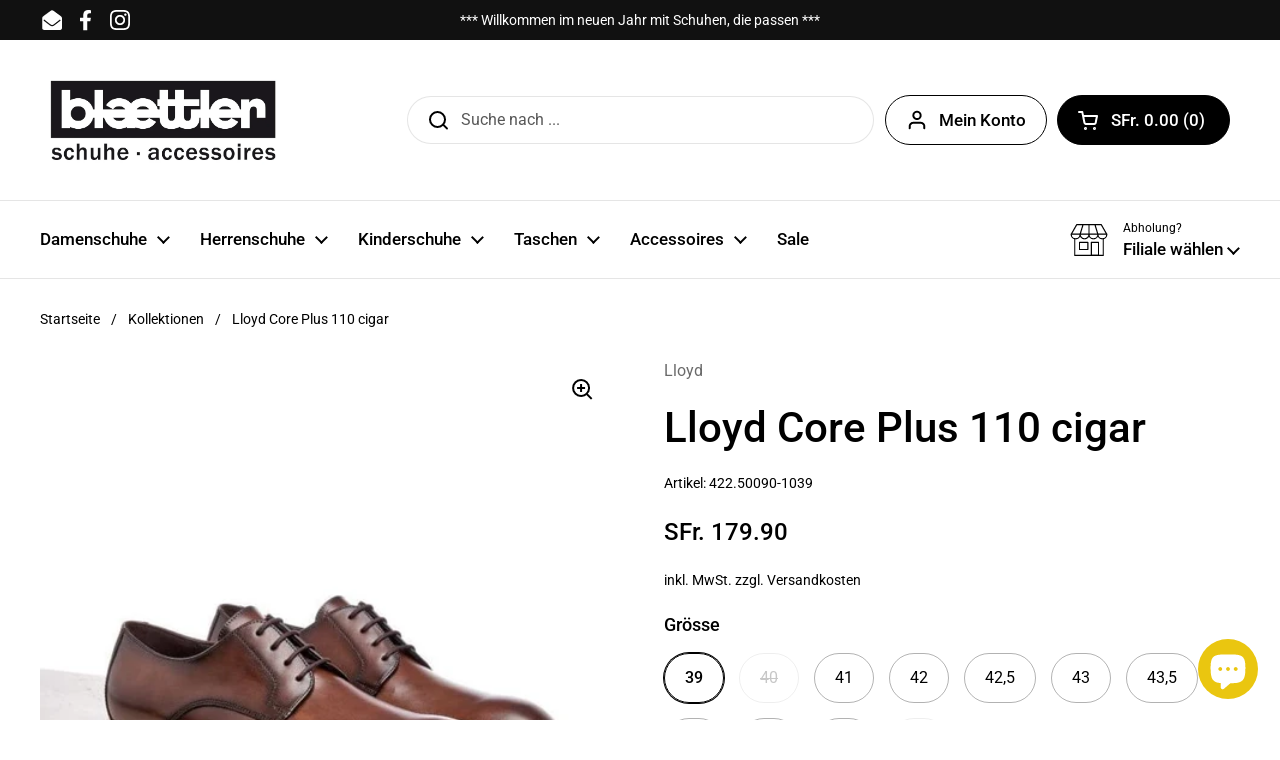

--- FILE ---
content_type: text/html; charset=utf-8
request_url: https://schuhe-blaettler.ch/products/lloyd-sabre-1
body_size: 29942
content:
<!doctype html>
<html class="no-js" lang="de" dir="ltr">
<head>

	<meta charset="utf-8">
  <meta http-equiv="X-UA-Compatible" content="IE=edge,chrome=1">
  <meta name="viewport" content="width=device-width, initial-scale=1.0, height=device-height, minimum-scale=1.0"><link rel="shortcut icon" href="//schuhe-blaettler.ch/cdn/shop/files/favicon_black.png?crop=center&height=48&v=1613541664&width=48" type="image/png" /><title>Lloyd Core Plus 110 cigar &ndash; Schuhe Blaettler</title><meta name="description" content="Die LLOYD Schnürschuhe aus Glattleder überzeugen durch ihre hochwertige Art. Ein sicherer Halt ist bei dem Herren Schnürschuh dank der Schnürung gegeben. Die abriebbeständige Gummisohle federt den Auftritt beim Gehen ideal ab. Zudem verleiht die innenliegende Ledersohle eine gute Wärmeregulierung. Für ein angenehmes Tr">

<meta property="og:site_name" content="Schuhe Blaettler">
<meta property="og:url" content="https://schuhe-blaettler.ch/products/lloyd-sabre-1">
<meta property="og:title" content="Lloyd Core Plus 110 cigar">
<meta property="og:type" content="product">
<meta property="og:description" content="Die LLOYD Schnürschuhe aus Glattleder überzeugen durch ihre hochwertige Art. Ein sicherer Halt ist bei dem Herren Schnürschuh dank der Schnürung gegeben. Die abriebbeständige Gummisohle federt den Auftritt beim Gehen ideal ab. Zudem verleiht die innenliegende Ledersohle eine gute Wärmeregulierung. Für ein angenehmes Tr"><meta property="og:image" content="http://schuhe-blaettler.ch/cdn/shop/files/lloyd-sabre-halbschuhe-herren-schnuerer-business-schuhe-blaettler-297.jpg?v=1699093463">
  <meta property="og:image:secure_url" content="https://schuhe-blaettler.ch/cdn/shop/files/lloyd-sabre-halbschuhe-herren-schnuerer-business-schuhe-blaettler-297.jpg?v=1699093463">
  <meta property="og:image:width" content="633">
  <meta property="og:image:height" content="633"><meta property="og:price:amount" content="179.90">
  <meta property="og:price:currency" content="CHF"><meta name="twitter:card" content="summary_large_image">
<meta name="twitter:title" content="Lloyd Core Plus 110 cigar">
<meta name="twitter:description" content="Die LLOYD Schnürschuhe aus Glattleder überzeugen durch ihre hochwertige Art. Ein sicherer Halt ist bei dem Herren Schnürschuh dank der Schnürung gegeben. Die abriebbeständige Gummisohle federt den Auftritt beim Gehen ideal ab. Zudem verleiht die innenliegende Ledersohle eine gute Wärmeregulierung. Für ein angenehmes Tr"><script type="application/ld+json">
  [
    {
      "@context": "https://schema.org",
      "@type": "WebSite",
      "name": "Schuhe Blaettler",
      "url": "https:\/\/schuhe-blaettler.ch"
    },
    {
      "@context": "https://schema.org",
      "@type": "Organization",
      "name": "Schuhe Blaettler",
      "url": "https:\/\/schuhe-blaettler.ch"
    }
  ]
</script>

<script type="application/ld+json">
{
  "@context": "http://schema.org",
  "@type": "BreadcrumbList",
  "itemListElement": [
    {
      "@type": "ListItem",
      "position": 1,
      "name": "Startseite",
      "item": "https://schuhe-blaettler.ch"
    },{
        "@type": "ListItem",
        "position": 2,
        "name": "Lloyd Core Plus 110 cigar",
        "item": "https://schuhe-blaettler.ch/products/lloyd-sabre-1"
      }]
}
</script><script type="application/ld+json">{"@context":"http:\/\/schema.org\/","@id":"\/products\/lloyd-sabre-1#product","@type":"ProductGroup","brand":{"@type":"Brand","name":"Lloyd"},"category":"Schuhe","description":"Die LLOYD Schnürschuhe aus Glattleder überzeugen durch ihre hochwertige Art. Ein sicherer Halt ist bei dem Herren Schnürschuh dank der Schnürung gegeben. Die abriebbeständige Gummisohle federt den Auftritt beim Gehen ideal ab. Zudem verleiht die innenliegende Ledersohle eine gute Wärmeregulierung. Für ein angenehmes Tragegefühl und die perfekte Passform sorgen die Schnürung und das weiche Glattleder. Mittels Leder- und Textilfütterung sind die Herren Schnürschuhe komfortabel und atmungsaktiv.PRODUKTINFORMATIONEN\nObermaterial: Glattleder\nFuttermaterial: Leder \/ Textil\nMaterial Innensohle: Leder\nSohle: Gummisohle\nLeistenform: Ben\nAbsatzhöhe: 26 mm\n","hasVariant":[{"@id":"\/products\/lloyd-sabre-1?variant=51907162472751#variant","@type":"Product","image":"https:\/\/schuhe-blaettler.ch\/cdn\/shop\/files\/lloyd-sabre-halbschuhe-herren-schnuerer-business-schuhe-blaettler-297.jpg?v=1699093463\u0026width=1920","name":"Lloyd Core Plus 110 cigar - 39","offers":{"@id":"\/products\/lloyd-sabre-1?variant=51907162472751#offer","@type":"Offer","availability":"http:\/\/schema.org\/InStock","price":"179.90","priceCurrency":"CHF","url":"https:\/\/schuhe-blaettler.ch\/products\/lloyd-sabre-1?variant=51907162472751"},"sku":"422.50090-1039"},{"@id":"\/products\/lloyd-sabre-1?variant=42587608776938#variant","@type":"Product","image":"https:\/\/schuhe-blaettler.ch\/cdn\/shop\/files\/lloyd-sabre-halbschuhe-herren-schnuerer-business-schuhe-blaettler-297.jpg?v=1699093463\u0026width=1920","name":"Lloyd Core Plus 110 cigar - 40","offers":{"@id":"\/products\/lloyd-sabre-1?variant=42587608776938#offer","@type":"Offer","availability":"http:\/\/schema.org\/OutOfStock","price":"179.90","priceCurrency":"CHF","url":"https:\/\/schuhe-blaettler.ch\/products\/lloyd-sabre-1?variant=42587608776938"},"sku":"422.50090-1040"},{"@id":"\/products\/lloyd-sabre-1?variant=42587608809706#variant","@type":"Product","image":"https:\/\/schuhe-blaettler.ch\/cdn\/shop\/files\/lloyd-sabre-halbschuhe-herren-schnuerer-business-schuhe-blaettler-297.jpg?v=1699093463\u0026width=1920","name":"Lloyd Core Plus 110 cigar - 41","offers":{"@id":"\/products\/lloyd-sabre-1?variant=42587608809706#offer","@type":"Offer","availability":"http:\/\/schema.org\/InStock","price":"179.90","priceCurrency":"CHF","url":"https:\/\/schuhe-blaettler.ch\/products\/lloyd-sabre-1?variant=42587608809706"},"sku":"422.50090-1041"},{"@id":"\/products\/lloyd-sabre-1?variant=42587608842474#variant","@type":"Product","image":"https:\/\/schuhe-blaettler.ch\/cdn\/shop\/files\/lloyd-sabre-halbschuhe-herren-schnuerer-business-schuhe-blaettler-297.jpg?v=1699093463\u0026width=1920","name":"Lloyd Core Plus 110 cigar - 42","offers":{"@id":"\/products\/lloyd-sabre-1?variant=42587608842474#offer","@type":"Offer","availability":"http:\/\/schema.org\/InStock","price":"179.90","priceCurrency":"CHF","url":"https:\/\/schuhe-blaettler.ch\/products\/lloyd-sabre-1?variant=42587608842474"},"sku":"422.50090-1042"},{"@id":"\/products\/lloyd-sabre-1?variant=42587608875242#variant","@type":"Product","image":"https:\/\/schuhe-blaettler.ch\/cdn\/shop\/files\/lloyd-sabre-halbschuhe-herren-schnuerer-business-schuhe-blaettler-297.jpg?v=1699093463\u0026width=1920","name":"Lloyd Core Plus 110 cigar - 42,5","offers":{"@id":"\/products\/lloyd-sabre-1?variant=42587608875242#offer","@type":"Offer","availability":"http:\/\/schema.org\/InStock","price":"179.90","priceCurrency":"CHF","url":"https:\/\/schuhe-blaettler.ch\/products\/lloyd-sabre-1?variant=42587608875242"},"sku":"422.50090-10425"},{"@id":"\/products\/lloyd-sabre-1?variant=42587608908010#variant","@type":"Product","image":"https:\/\/schuhe-blaettler.ch\/cdn\/shop\/files\/lloyd-sabre-halbschuhe-herren-schnuerer-business-schuhe-blaettler-297.jpg?v=1699093463\u0026width=1920","name":"Lloyd Core Plus 110 cigar - 43","offers":{"@id":"\/products\/lloyd-sabre-1?variant=42587608908010#offer","@type":"Offer","availability":"http:\/\/schema.org\/InStock","price":"179.90","priceCurrency":"CHF","url":"https:\/\/schuhe-blaettler.ch\/products\/lloyd-sabre-1?variant=42587608908010"},"sku":"422.50090-1043"},{"@id":"\/products\/lloyd-sabre-1?variant=42587608940778#variant","@type":"Product","image":"https:\/\/schuhe-blaettler.ch\/cdn\/shop\/files\/lloyd-sabre-halbschuhe-herren-schnuerer-business-schuhe-blaettler-297.jpg?v=1699093463\u0026width=1920","name":"Lloyd Core Plus 110 cigar - 43,5","offers":{"@id":"\/products\/lloyd-sabre-1?variant=42587608940778#offer","@type":"Offer","availability":"http:\/\/schema.org\/InStock","price":"179.90","priceCurrency":"CHF","url":"https:\/\/schuhe-blaettler.ch\/products\/lloyd-sabre-1?variant=42587608940778"},"sku":"422.50090-10435"},{"@id":"\/products\/lloyd-sabre-1?variant=42587608973546#variant","@type":"Product","image":"https:\/\/schuhe-blaettler.ch\/cdn\/shop\/files\/lloyd-sabre-halbschuhe-herren-schnuerer-business-schuhe-blaettler-297.jpg?v=1699093463\u0026width=1920","name":"Lloyd Core Plus 110 cigar - 44","offers":{"@id":"\/products\/lloyd-sabre-1?variant=42587608973546#offer","@type":"Offer","availability":"http:\/\/schema.org\/InStock","price":"179.90","priceCurrency":"CHF","url":"https:\/\/schuhe-blaettler.ch\/products\/lloyd-sabre-1?variant=42587608973546"},"sku":"422.50090-1044"},{"@id":"\/products\/lloyd-sabre-1?variant=42587609006314#variant","@type":"Product","image":"https:\/\/schuhe-blaettler.ch\/cdn\/shop\/files\/lloyd-sabre-halbschuhe-herren-schnuerer-business-schuhe-blaettler-297.jpg?v=1699093463\u0026width=1920","name":"Lloyd Core Plus 110 cigar - 45","offers":{"@id":"\/products\/lloyd-sabre-1?variant=42587609006314#offer","@type":"Offer","availability":"http:\/\/schema.org\/InStock","price":"179.90","priceCurrency":"CHF","url":"https:\/\/schuhe-blaettler.ch\/products\/lloyd-sabre-1?variant=42587609006314"},"sku":"422.50090-1045"},{"@id":"\/products\/lloyd-sabre-1?variant=42587609039082#variant","@type":"Product","image":"https:\/\/schuhe-blaettler.ch\/cdn\/shop\/files\/lloyd-sabre-halbschuhe-herren-schnuerer-business-schuhe-blaettler-297.jpg?v=1699093463\u0026width=1920","name":"Lloyd Core Plus 110 cigar - 46","offers":{"@id":"\/products\/lloyd-sabre-1?variant=42587609039082#offer","@type":"Offer","availability":"http:\/\/schema.org\/InStock","price":"179.90","priceCurrency":"CHF","url":"https:\/\/schuhe-blaettler.ch\/products\/lloyd-sabre-1?variant=42587609039082"},"sku":"422.50090-1046"},{"@id":"\/products\/lloyd-sabre-1?variant=42587609104618#variant","@type":"Product","image":"https:\/\/schuhe-blaettler.ch\/cdn\/shop\/files\/lloyd-sabre-halbschuhe-herren-schnuerer-business-schuhe-blaettler-297.jpg?v=1699093463\u0026width=1920","name":"Lloyd Core Plus 110 cigar - 47","offers":{"@id":"\/products\/lloyd-sabre-1?variant=42587609104618#offer","@type":"Offer","availability":"http:\/\/schema.org\/OutOfStock","price":"179.90","priceCurrency":"CHF","url":"https:\/\/schuhe-blaettler.ch\/products\/lloyd-sabre-1?variant=42587609104618"},"sku":"422.50090-1047"}],"name":"Lloyd Core Plus 110 cigar","productGroupID":"7618201059562","url":"https:\/\/schuhe-blaettler.ch\/products\/lloyd-sabre-1"}</script><link rel="canonical" href="https://schuhe-blaettler.ch/products/lloyd-sabre-1">

  <link rel="preconnect" href="https://cdn.shopify.com"><link rel="preconnect" href="https://fonts.shopifycdn.com" crossorigin>
<link href="//schuhe-blaettler.ch/cdn/shop/t/16/assets/theme.css?v=72920006604216440151729934715" as="style" rel="preload"><link href="//schuhe-blaettler.ch/cdn/shop/t/16/assets/section-header.css?v=164308895352970854221729934715" as="style" rel="preload"><link href="//schuhe-blaettler.ch/cdn/shop/t/16/assets/section-main-product.css?v=93774677457781734681729934715" as="style" rel="preload"><link rel="preload" as="image" href="//schuhe-blaettler.ch/cdn/shop/files/lloyd-sabre-halbschuhe-herren-schnuerer-business-schuhe-blaettler-297.jpg?v=1699093463&width=480" imagesrcset="//schuhe-blaettler.ch/cdn/shop/files/lloyd-sabre-halbschuhe-herren-schnuerer-business-schuhe-blaettler-297.jpg?v=1699093463&width=240 240w,//schuhe-blaettler.ch/cdn/shop/files/lloyd-sabre-halbschuhe-herren-schnuerer-business-schuhe-blaettler-297.jpg?v=1699093463&width=360 360w,//schuhe-blaettler.ch/cdn/shop/files/lloyd-sabre-halbschuhe-herren-schnuerer-business-schuhe-blaettler-297.jpg?v=1699093463&width=420 420w,//schuhe-blaettler.ch/cdn/shop/files/lloyd-sabre-halbschuhe-herren-schnuerer-business-schuhe-blaettler-297.jpg?v=1699093463&width=480 480w" imagesizes="(max-width: 767px) calc(100vw - 20px), (max-width: 1360px) 50vw, 620px">

<link rel="preload" href="//schuhe-blaettler.ch/cdn/fonts/roboto/roboto_n5.250d51708d76acbac296b0e21ede8f81de4e37aa.woff2" as="font" type="font/woff2" crossorigin>
<link rel="preload" href="//schuhe-blaettler.ch/cdn/fonts/roboto/roboto_n4.2019d890f07b1852f56ce63ba45b2db45d852cba.woff2" as="font" type="font/woff2" crossorigin>
<style type="text/css">
@font-face {
  font-family: Roboto;
  font-weight: 500;
  font-style: normal;
  font-display: swap;
  src: url("//schuhe-blaettler.ch/cdn/fonts/roboto/roboto_n5.250d51708d76acbac296b0e21ede8f81de4e37aa.woff2") format("woff2"),
       url("//schuhe-blaettler.ch/cdn/fonts/roboto/roboto_n5.535e8c56f4cbbdea416167af50ab0ff1360a3949.woff") format("woff");
}
@font-face {
  font-family: Roboto;
  font-weight: 400;
  font-style: normal;
  font-display: swap;
  src: url("//schuhe-blaettler.ch/cdn/fonts/roboto/roboto_n4.2019d890f07b1852f56ce63ba45b2db45d852cba.woff2") format("woff2"),
       url("//schuhe-blaettler.ch/cdn/fonts/roboto/roboto_n4.238690e0007583582327135619c5f7971652fa9d.woff") format("woff");
}
@font-face {
  font-family: Roboto;
  font-weight: 500;
  font-style: normal;
  font-display: swap;
  src: url("//schuhe-blaettler.ch/cdn/fonts/roboto/roboto_n5.250d51708d76acbac296b0e21ede8f81de4e37aa.woff2") format("woff2"),
       url("//schuhe-blaettler.ch/cdn/fonts/roboto/roboto_n5.535e8c56f4cbbdea416167af50ab0ff1360a3949.woff") format("woff");
}
@font-face {
  font-family: Roboto;
  font-weight: 400;
  font-style: italic;
  font-display: swap;
  src: url("//schuhe-blaettler.ch/cdn/fonts/roboto/roboto_i4.57ce898ccda22ee84f49e6b57ae302250655e2d4.woff2") format("woff2"),
       url("//schuhe-blaettler.ch/cdn/fonts/roboto/roboto_i4.b21f3bd061cbcb83b824ae8c7671a82587b264bf.woff") format("woff");
}




</style>
<style type="text/css">

  :root {

    /* Direction */
    --direction:ltr;

    /* Font variables */

    --font-stack-headings: Roboto, sans-serif;
    --font-weight-headings: 500;
    --font-style-headings: normal;

    --font-stack-body: Roboto, sans-serif;
    --font-weight-body: 400;--font-weight-body-bold: 500;--font-style-body: normal;--font-weight-buttons: var(--font-weight-body-bold);--font-weight-menu: var(--font-weight-body-bold);--base-headings-size: 60;
    --base-headings-line: 1.2;
    --base-body-size: 16;
    --base-body-line: 1.5;

    --base-menu-size: 17;

    /* Color variables */

    --color-background-header: #ffffff;
    --color-secondary-background-header: rgba(0, 0, 0, 0.08);
    --color-opacity-background-header: rgba(255, 255, 255, 0);
    --color-text-header: #000000;
    --color-foreground-header: #fff;
    --color-accent-header: #eac610;
    --color-foreground-accent-header: #000;
    --color-borders-header: rgba(0, 0, 0, 0.1);

    --color-background-main: #ffffff;
    --color-secondary-background-main: rgba(0, 0, 0, 0.08);
    --color-third-background-main: rgba(0, 0, 0, 0.04);
    --color-fourth-background-main: rgba(0, 0, 0, 0.02);
    --color-opacity-background-main: rgba(255, 255, 255, 0);
    --color-text-main: #000000;
    --color-foreground-main: #fff;
    --color-secondary-text-main: rgba(0, 0, 0, 0.62);
    --color-accent-main: #eac610;
    --color-foreground-accent-main: #000;
    --color-borders-main: rgba(0, 0, 0, 0.15);

    --color-background-cards: #ffffff;
    --color-gradient-cards: ;
    --color-text-cards: #000000;
    --color-foreground-cards: #fff;
    --color-secondary-text-cards: rgba(0, 0, 0, 0.6);
    --color-accent-cards: #eac610;
    --color-foreground-accent-cards: #000;
    --color-borders-cards: #e1e1e1;

    --color-background-footer: #ffffff;
    --color-text-footer: #000000;
    --color-accent-footer: #eac610;
    --color-borders-footer: rgba(0, 0, 0, 0.15);

    --color-borders-forms-primary: rgba(0, 0, 0, 0.3);
    --color-borders-forms-secondary: rgba(0, 0, 0, 0.6);

    /* Borders */

    --border-width-cards: 1px;
    --border-radius-cards: 10px;
    --border-width-buttons: 1px;
    --border-radius-buttons: 30px;
    --border-width-forms: 1px;
    --border-radius-forms: 5px;

    /* Shadows */
    --shadow-x-cards: 0px;
    --shadow-y-cards: 0px;
    --shadow-blur-cards: 0px;
    --color-shadow-cards: rgba(0,0,0,0);
    --shadow-x-buttons: 0px;
    --shadow-y-buttons: 0px;
    --shadow-blur-buttons: 0px;
    --color-shadow-buttons: rgba(0,0,0,0);

    /* Layout */

    --grid-gap-original-base: 26px;
    --container-vertical-space-base: 100px;
    --image-fit-padding: 10%;

  }

  .facets__summary, #main select, .sidebar select, .modal-content select {
    background-image: url('data:image/svg+xml;utf8,<svg width="13" height="8" fill="none" xmlns="http://www.w3.org/2000/svg"><path d="M1.414.086 7.9 6.57 6.485 7.985 0 1.5 1.414.086Z" fill="%23000000"/><path d="M12.985 1.515 6.5 8 5.085 6.586 11.571.101l1.414 1.414Z" fill="%23000000"/></svg>');
  }

  .card .star-rating__stars {
    background-image: url('data:image/svg+xml;utf8,<svg width="20" height="13" viewBox="0 0 14 13" fill="none" xmlns="http://www.w3.org/2000/svg"><path d="m7 0 1.572 4.837h5.085l-4.114 2.99 1.572 4.836L7 9.673l-4.114 2.99 1.571-4.837-4.114-2.99h5.085L7 0Z" stroke="%23000000" stroke-width="1"/></svg>');
  }
  .card .star-rating__stars-active {
    background-image: url('data:image/svg+xml;utf8,<svg width="20" height="13" viewBox="0 0 14 13" fill="none" xmlns="http://www.w3.org/2000/svg"><path d="m7 0 1.572 4.837h5.085l-4.114 2.99 1.572 4.836L7 9.673l-4.114 2.99 1.571-4.837-4.114-2.99h5.085L7 0Z" fill="%23000000" stroke-width="0"/></svg>');
  }

  .star-rating__stars {
    background-image: url('data:image/svg+xml;utf8,<svg width="20" height="13" viewBox="0 0 14 13" fill="none" xmlns="http://www.w3.org/2000/svg"><path d="m7 0 1.572 4.837h5.085l-4.114 2.99 1.572 4.836L7 9.673l-4.114 2.99 1.571-4.837-4.114-2.99h5.085L7 0Z" stroke="%23000000" stroke-width="1"/></svg>');
  }
  .star-rating__stars-active {
    background-image: url('data:image/svg+xml;utf8,<svg width="20" height="13" viewBox="0 0 14 13" fill="none" xmlns="http://www.w3.org/2000/svg"><path d="m7 0 1.572 4.837h5.085l-4.114 2.99 1.572 4.836L7 9.673l-4.114 2.99 1.571-4.837-4.114-2.99h5.085L7 0Z" fill="%23000000" stroke-width="0"/></svg>');
  }

  .product-item {}</style>

<style id="root-height">
  :root {
    --window-height: 100vh;
  }
</style><link href="//schuhe-blaettler.ch/cdn/shop/t/16/assets/theme.css?v=72920006604216440151729934715" rel="stylesheet" type="text/css" media="all" />

	<script>window.performance && window.performance.mark && window.performance.mark('shopify.content_for_header.start');</script><meta name="google-site-verification" content="Sr6oJSk9jfctrgK3sW5I711w7OfMqPoJfT7QfG9usxc">
<meta name="facebook-domain-verification" content="4g5soa4ttvhmmnqwxbdyas6dgv6kd4">
<meta name="facebook-domain-verification" content="7hmn3flt84t0gprji0q9df4hkc5hd1">
<meta name="facebook-domain-verification" content="e6ykah40i0nx9gr64lhlt4g3dbocnr">
<meta id="shopify-digital-wallet" name="shopify-digital-wallet" content="/7320600633/digital_wallets/dialog">
<link rel="alternate" type="application/json+oembed" href="https://schuhe-blaettler.ch/products/lloyd-sabre-1.oembed">
<script async="async" src="/checkouts/internal/preloads.js?locale=de-CH"></script>
<script id="shopify-features" type="application/json">{"accessToken":"314bed9a87d81a67a4ec3a42d2886283","betas":["rich-media-storefront-analytics"],"domain":"schuhe-blaettler.ch","predictiveSearch":true,"shopId":7320600633,"locale":"de"}</script>
<script>var Shopify = Shopify || {};
Shopify.shop = "schuhe-blaettler.myshopify.com";
Shopify.locale = "de";
Shopify.currency = {"active":"CHF","rate":"1.0"};
Shopify.country = "CH";
Shopify.theme = {"name":"Local","id":172936888623,"schema_name":"Local","schema_version":"2.5.0","theme_store_id":1651,"role":"main"};
Shopify.theme.handle = "null";
Shopify.theme.style = {"id":null,"handle":null};
Shopify.cdnHost = "schuhe-blaettler.ch/cdn";
Shopify.routes = Shopify.routes || {};
Shopify.routes.root = "/";</script>
<script type="module">!function(o){(o.Shopify=o.Shopify||{}).modules=!0}(window);</script>
<script>!function(o){function n(){var o=[];function n(){o.push(Array.prototype.slice.apply(arguments))}return n.q=o,n}var t=o.Shopify=o.Shopify||{};t.loadFeatures=n(),t.autoloadFeatures=n()}(window);</script>
<script id="shop-js-analytics" type="application/json">{"pageType":"product"}</script>
<script defer="defer" async type="module" src="//schuhe-blaettler.ch/cdn/shopifycloud/shop-js/modules/v2/client.init-shop-cart-sync_e98Ab_XN.de.esm.js"></script>
<script defer="defer" async type="module" src="//schuhe-blaettler.ch/cdn/shopifycloud/shop-js/modules/v2/chunk.common_Pcw9EP95.esm.js"></script>
<script defer="defer" async type="module" src="//schuhe-blaettler.ch/cdn/shopifycloud/shop-js/modules/v2/chunk.modal_CzmY4ZhL.esm.js"></script>
<script type="module">
  await import("//schuhe-blaettler.ch/cdn/shopifycloud/shop-js/modules/v2/client.init-shop-cart-sync_e98Ab_XN.de.esm.js");
await import("//schuhe-blaettler.ch/cdn/shopifycloud/shop-js/modules/v2/chunk.common_Pcw9EP95.esm.js");
await import("//schuhe-blaettler.ch/cdn/shopifycloud/shop-js/modules/v2/chunk.modal_CzmY4ZhL.esm.js");

  window.Shopify.SignInWithShop?.initShopCartSync?.({"fedCMEnabled":true,"windoidEnabled":true});

</script>
<script>(function() {
  var isLoaded = false;
  function asyncLoad() {
    if (isLoaded) return;
    isLoaded = true;
    var urls = ["https:\/\/chimpstatic.com\/mcjs-connected\/js\/users\/b841e1342788a3af02ab36f4f\/31c4a697d3c7585ca62deadb2.js?shop=schuhe-blaettler.myshopify.com","https:\/\/cdn.nfcube.com\/instafeed-7b15864016430f1e5c68d839e646725f.js?shop=schuhe-blaettler.myshopify.com"];
    for (var i = 0; i < urls.length; i++) {
      var s = document.createElement('script');
      s.type = 'text/javascript';
      s.async = true;
      s.src = urls[i];
      var x = document.getElementsByTagName('script')[0];
      x.parentNode.insertBefore(s, x);
    }
  };
  if(window.attachEvent) {
    window.attachEvent('onload', asyncLoad);
  } else {
    window.addEventListener('load', asyncLoad, false);
  }
})();</script>
<script id="__st">var __st={"a":7320600633,"offset":3600,"reqid":"ad1d5f8c-c8ad-4e3c-bbca-eddc8c50489c-1769330724","pageurl":"schuhe-blaettler.ch\/products\/lloyd-sabre-1","u":"87c77b6fa452","p":"product","rtyp":"product","rid":7618201059562};</script>
<script>window.ShopifyPaypalV4VisibilityTracking = true;</script>
<script id="captcha-bootstrap">!function(){'use strict';const t='contact',e='account',n='new_comment',o=[[t,t],['blogs',n],['comments',n],[t,'customer']],c=[[e,'customer_login'],[e,'guest_login'],[e,'recover_customer_password'],[e,'create_customer']],r=t=>t.map((([t,e])=>`form[action*='/${t}']:not([data-nocaptcha='true']) input[name='form_type'][value='${e}']`)).join(','),a=t=>()=>t?[...document.querySelectorAll(t)].map((t=>t.form)):[];function s(){const t=[...o],e=r(t);return a(e)}const i='password',u='form_key',d=['recaptcha-v3-token','g-recaptcha-response','h-captcha-response',i],f=()=>{try{return window.sessionStorage}catch{return}},m='__shopify_v',_=t=>t.elements[u];function p(t,e,n=!1){try{const o=window.sessionStorage,c=JSON.parse(o.getItem(e)),{data:r}=function(t){const{data:e,action:n}=t;return t[m]||n?{data:e,action:n}:{data:t,action:n}}(c);for(const[e,n]of Object.entries(r))t.elements[e]&&(t.elements[e].value=n);n&&o.removeItem(e)}catch(o){console.error('form repopulation failed',{error:o})}}const l='form_type',E='cptcha';function T(t){t.dataset[E]=!0}const w=window,h=w.document,L='Shopify',v='ce_forms',y='captcha';let A=!1;((t,e)=>{const n=(g='f06e6c50-85a8-45c8-87d0-21a2b65856fe',I='https://cdn.shopify.com/shopifycloud/storefront-forms-hcaptcha/ce_storefront_forms_captcha_hcaptcha.v1.5.2.iife.js',D={infoText:'Durch hCaptcha geschützt',privacyText:'Datenschutz',termsText:'Allgemeine Geschäftsbedingungen'},(t,e,n)=>{const o=w[L][v],c=o.bindForm;if(c)return c(t,g,e,D).then(n);var r;o.q.push([[t,g,e,D],n]),r=I,A||(h.body.append(Object.assign(h.createElement('script'),{id:'captcha-provider',async:!0,src:r})),A=!0)});var g,I,D;w[L]=w[L]||{},w[L][v]=w[L][v]||{},w[L][v].q=[],w[L][y]=w[L][y]||{},w[L][y].protect=function(t,e){n(t,void 0,e),T(t)},Object.freeze(w[L][y]),function(t,e,n,w,h,L){const[v,y,A,g]=function(t,e,n){const i=e?o:[],u=t?c:[],d=[...i,...u],f=r(d),m=r(i),_=r(d.filter((([t,e])=>n.includes(e))));return[a(f),a(m),a(_),s()]}(w,h,L),I=t=>{const e=t.target;return e instanceof HTMLFormElement?e:e&&e.form},D=t=>v().includes(t);t.addEventListener('submit',(t=>{const e=I(t);if(!e)return;const n=D(e)&&!e.dataset.hcaptchaBound&&!e.dataset.recaptchaBound,o=_(e),c=g().includes(e)&&(!o||!o.value);(n||c)&&t.preventDefault(),c&&!n&&(function(t){try{if(!f())return;!function(t){const e=f();if(!e)return;const n=_(t);if(!n)return;const o=n.value;o&&e.removeItem(o)}(t);const e=Array.from(Array(32),(()=>Math.random().toString(36)[2])).join('');!function(t,e){_(t)||t.append(Object.assign(document.createElement('input'),{type:'hidden',name:u})),t.elements[u].value=e}(t,e),function(t,e){const n=f();if(!n)return;const o=[...t.querySelectorAll(`input[type='${i}']`)].map((({name:t})=>t)),c=[...d,...o],r={};for(const[a,s]of new FormData(t).entries())c.includes(a)||(r[a]=s);n.setItem(e,JSON.stringify({[m]:1,action:t.action,data:r}))}(t,e)}catch(e){console.error('failed to persist form',e)}}(e),e.submit())}));const S=(t,e)=>{t&&!t.dataset[E]&&(n(t,e.some((e=>e===t))),T(t))};for(const o of['focusin','change'])t.addEventListener(o,(t=>{const e=I(t);D(e)&&S(e,y())}));const B=e.get('form_key'),M=e.get(l),P=B&&M;t.addEventListener('DOMContentLoaded',(()=>{const t=y();if(P)for(const e of t)e.elements[l].value===M&&p(e,B);[...new Set([...A(),...v().filter((t=>'true'===t.dataset.shopifyCaptcha))])].forEach((e=>S(e,t)))}))}(h,new URLSearchParams(w.location.search),n,t,e,['guest_login'])})(!0,!0)}();</script>
<script integrity="sha256-4kQ18oKyAcykRKYeNunJcIwy7WH5gtpwJnB7kiuLZ1E=" data-source-attribution="shopify.loadfeatures" defer="defer" src="//schuhe-blaettler.ch/cdn/shopifycloud/storefront/assets/storefront/load_feature-a0a9edcb.js" crossorigin="anonymous"></script>
<script data-source-attribution="shopify.dynamic_checkout.dynamic.init">var Shopify=Shopify||{};Shopify.PaymentButton=Shopify.PaymentButton||{isStorefrontPortableWallets:!0,init:function(){window.Shopify.PaymentButton.init=function(){};var t=document.createElement("script");t.src="https://schuhe-blaettler.ch/cdn/shopifycloud/portable-wallets/latest/portable-wallets.de.js",t.type="module",document.head.appendChild(t)}};
</script>
<script data-source-attribution="shopify.dynamic_checkout.buyer_consent">
  function portableWalletsHideBuyerConsent(e){var t=document.getElementById("shopify-buyer-consent"),n=document.getElementById("shopify-subscription-policy-button");t&&n&&(t.classList.add("hidden"),t.setAttribute("aria-hidden","true"),n.removeEventListener("click",e))}function portableWalletsShowBuyerConsent(e){var t=document.getElementById("shopify-buyer-consent"),n=document.getElementById("shopify-subscription-policy-button");t&&n&&(t.classList.remove("hidden"),t.removeAttribute("aria-hidden"),n.addEventListener("click",e))}window.Shopify?.PaymentButton&&(window.Shopify.PaymentButton.hideBuyerConsent=portableWalletsHideBuyerConsent,window.Shopify.PaymentButton.showBuyerConsent=portableWalletsShowBuyerConsent);
</script>
<script>
  function portableWalletsCleanup(e){e&&e.src&&console.error("Failed to load portable wallets script "+e.src);var t=document.querySelectorAll("shopify-accelerated-checkout .shopify-payment-button__skeleton, shopify-accelerated-checkout-cart .wallet-cart-button__skeleton"),e=document.getElementById("shopify-buyer-consent");for(let e=0;e<t.length;e++)t[e].remove();e&&e.remove()}function portableWalletsNotLoadedAsModule(e){e instanceof ErrorEvent&&"string"==typeof e.message&&e.message.includes("import.meta")&&"string"==typeof e.filename&&e.filename.includes("portable-wallets")&&(window.removeEventListener("error",portableWalletsNotLoadedAsModule),window.Shopify.PaymentButton.failedToLoad=e,"loading"===document.readyState?document.addEventListener("DOMContentLoaded",window.Shopify.PaymentButton.init):window.Shopify.PaymentButton.init())}window.addEventListener("error",portableWalletsNotLoadedAsModule);
</script>

<script type="module" src="https://schuhe-blaettler.ch/cdn/shopifycloud/portable-wallets/latest/portable-wallets.de.js" onError="portableWalletsCleanup(this)" crossorigin="anonymous"></script>
<script nomodule>
  document.addEventListener("DOMContentLoaded", portableWalletsCleanup);
</script>

<link id="shopify-accelerated-checkout-styles" rel="stylesheet" media="screen" href="https://schuhe-blaettler.ch/cdn/shopifycloud/portable-wallets/latest/accelerated-checkout-backwards-compat.css" crossorigin="anonymous">
<style id="shopify-accelerated-checkout-cart">
        #shopify-buyer-consent {
  margin-top: 1em;
  display: inline-block;
  width: 100%;
}

#shopify-buyer-consent.hidden {
  display: none;
}

#shopify-subscription-policy-button {
  background: none;
  border: none;
  padding: 0;
  text-decoration: underline;
  font-size: inherit;
  cursor: pointer;
}

#shopify-subscription-policy-button::before {
  box-shadow: none;
}

      </style>

<script>window.performance && window.performance.mark && window.performance.mark('shopify.content_for_header.end');</script>

  <script>
    const rbi = [];
    const ribSetSize = (img) => {
      if ( img.offsetWidth / img.dataset.ratio < img.offsetHeight ) {
        img.setAttribute('sizes', `${Math.ceil(img.offsetHeight * img.dataset.ratio)}px`);
      } else {
        img.setAttribute('sizes', `${Math.ceil(img.offsetWidth)}px`);
      }
    }
    const debounce = (fn, wait) => {
      let t;
      return (...args) => {
        clearTimeout(t);
        t = setTimeout(() => fn.apply(this, args), wait);
      };
    }
    window.KEYCODES = {
      TAB: 9,
      ESC: 27,
      DOWN: 40,
      RIGHT: 39,
      UP: 38,
      LEFT: 37,
      RETURN: 13
    };
    window.addEventListener('resize', debounce(()=>{
      for ( let img of rbi ) {
        ribSetSize(img);
      }
    }, 250));
  </script><noscript>
    <link rel="stylesheet" href="//schuhe-blaettler.ch/cdn/shop/t/16/assets/theme-noscript.css?v=42099867224588620941729934715">
  </noscript>

<script src="https://cdn.shopify.com/extensions/e8878072-2f6b-4e89-8082-94b04320908d/inbox-1254/assets/inbox-chat-loader.js" type="text/javascript" defer="defer"></script>
<link href="https://monorail-edge.shopifysvc.com" rel="dns-prefetch">
<script>(function(){if ("sendBeacon" in navigator && "performance" in window) {try {var session_token_from_headers = performance.getEntriesByType('navigation')[0].serverTiming.find(x => x.name == '_s').description;} catch {var session_token_from_headers = undefined;}var session_cookie_matches = document.cookie.match(/_shopify_s=([^;]*)/);var session_token_from_cookie = session_cookie_matches && session_cookie_matches.length === 2 ? session_cookie_matches[1] : "";var session_token = session_token_from_headers || session_token_from_cookie || "";function handle_abandonment_event(e) {var entries = performance.getEntries().filter(function(entry) {return /monorail-edge.shopifysvc.com/.test(entry.name);});if (!window.abandonment_tracked && entries.length === 0) {window.abandonment_tracked = true;var currentMs = Date.now();var navigation_start = performance.timing.navigationStart;var payload = {shop_id: 7320600633,url: window.location.href,navigation_start,duration: currentMs - navigation_start,session_token,page_type: "product"};window.navigator.sendBeacon("https://monorail-edge.shopifysvc.com/v1/produce", JSON.stringify({schema_id: "online_store_buyer_site_abandonment/1.1",payload: payload,metadata: {event_created_at_ms: currentMs,event_sent_at_ms: currentMs}}));}}window.addEventListener('pagehide', handle_abandonment_event);}}());</script>
<script id="web-pixels-manager-setup">(function e(e,d,r,n,o){if(void 0===o&&(o={}),!Boolean(null===(a=null===(i=window.Shopify)||void 0===i?void 0:i.analytics)||void 0===a?void 0:a.replayQueue)){var i,a;window.Shopify=window.Shopify||{};var t=window.Shopify;t.analytics=t.analytics||{};var s=t.analytics;s.replayQueue=[],s.publish=function(e,d,r){return s.replayQueue.push([e,d,r]),!0};try{self.performance.mark("wpm:start")}catch(e){}var l=function(){var e={modern:/Edge?\/(1{2}[4-9]|1[2-9]\d|[2-9]\d{2}|\d{4,})\.\d+(\.\d+|)|Firefox\/(1{2}[4-9]|1[2-9]\d|[2-9]\d{2}|\d{4,})\.\d+(\.\d+|)|Chrom(ium|e)\/(9{2}|\d{3,})\.\d+(\.\d+|)|(Maci|X1{2}).+ Version\/(15\.\d+|(1[6-9]|[2-9]\d|\d{3,})\.\d+)([,.]\d+|)( \(\w+\)|)( Mobile\/\w+|) Safari\/|Chrome.+OPR\/(9{2}|\d{3,})\.\d+\.\d+|(CPU[ +]OS|iPhone[ +]OS|CPU[ +]iPhone|CPU IPhone OS|CPU iPad OS)[ +]+(15[._]\d+|(1[6-9]|[2-9]\d|\d{3,})[._]\d+)([._]\d+|)|Android:?[ /-](13[3-9]|1[4-9]\d|[2-9]\d{2}|\d{4,})(\.\d+|)(\.\d+|)|Android.+Firefox\/(13[5-9]|1[4-9]\d|[2-9]\d{2}|\d{4,})\.\d+(\.\d+|)|Android.+Chrom(ium|e)\/(13[3-9]|1[4-9]\d|[2-9]\d{2}|\d{4,})\.\d+(\.\d+|)|SamsungBrowser\/([2-9]\d|\d{3,})\.\d+/,legacy:/Edge?\/(1[6-9]|[2-9]\d|\d{3,})\.\d+(\.\d+|)|Firefox\/(5[4-9]|[6-9]\d|\d{3,})\.\d+(\.\d+|)|Chrom(ium|e)\/(5[1-9]|[6-9]\d|\d{3,})\.\d+(\.\d+|)([\d.]+$|.*Safari\/(?![\d.]+ Edge\/[\d.]+$))|(Maci|X1{2}).+ Version\/(10\.\d+|(1[1-9]|[2-9]\d|\d{3,})\.\d+)([,.]\d+|)( \(\w+\)|)( Mobile\/\w+|) Safari\/|Chrome.+OPR\/(3[89]|[4-9]\d|\d{3,})\.\d+\.\d+|(CPU[ +]OS|iPhone[ +]OS|CPU[ +]iPhone|CPU IPhone OS|CPU iPad OS)[ +]+(10[._]\d+|(1[1-9]|[2-9]\d|\d{3,})[._]\d+)([._]\d+|)|Android:?[ /-](13[3-9]|1[4-9]\d|[2-9]\d{2}|\d{4,})(\.\d+|)(\.\d+|)|Mobile Safari.+OPR\/([89]\d|\d{3,})\.\d+\.\d+|Android.+Firefox\/(13[5-9]|1[4-9]\d|[2-9]\d{2}|\d{4,})\.\d+(\.\d+|)|Android.+Chrom(ium|e)\/(13[3-9]|1[4-9]\d|[2-9]\d{2}|\d{4,})\.\d+(\.\d+|)|Android.+(UC? ?Browser|UCWEB|U3)[ /]?(15\.([5-9]|\d{2,})|(1[6-9]|[2-9]\d|\d{3,})\.\d+)\.\d+|SamsungBrowser\/(5\.\d+|([6-9]|\d{2,})\.\d+)|Android.+MQ{2}Browser\/(14(\.(9|\d{2,})|)|(1[5-9]|[2-9]\d|\d{3,})(\.\d+|))(\.\d+|)|K[Aa][Ii]OS\/(3\.\d+|([4-9]|\d{2,})\.\d+)(\.\d+|)/},d=e.modern,r=e.legacy,n=navigator.userAgent;return n.match(d)?"modern":n.match(r)?"legacy":"unknown"}(),u="modern"===l?"modern":"legacy",c=(null!=n?n:{modern:"",legacy:""})[u],f=function(e){return[e.baseUrl,"/wpm","/b",e.hashVersion,"modern"===e.buildTarget?"m":"l",".js"].join("")}({baseUrl:d,hashVersion:r,buildTarget:u}),m=function(e){var d=e.version,r=e.bundleTarget,n=e.surface,o=e.pageUrl,i=e.monorailEndpoint;return{emit:function(e){var a=e.status,t=e.errorMsg,s=(new Date).getTime(),l=JSON.stringify({metadata:{event_sent_at_ms:s},events:[{schema_id:"web_pixels_manager_load/3.1",payload:{version:d,bundle_target:r,page_url:o,status:a,surface:n,error_msg:t},metadata:{event_created_at_ms:s}}]});if(!i)return console&&console.warn&&console.warn("[Web Pixels Manager] No Monorail endpoint provided, skipping logging."),!1;try{return self.navigator.sendBeacon.bind(self.navigator)(i,l)}catch(e){}var u=new XMLHttpRequest;try{return u.open("POST",i,!0),u.setRequestHeader("Content-Type","text/plain"),u.send(l),!0}catch(e){return console&&console.warn&&console.warn("[Web Pixels Manager] Got an unhandled error while logging to Monorail."),!1}}}}({version:r,bundleTarget:l,surface:e.surface,pageUrl:self.location.href,monorailEndpoint:e.monorailEndpoint});try{o.browserTarget=l,function(e){var d=e.src,r=e.async,n=void 0===r||r,o=e.onload,i=e.onerror,a=e.sri,t=e.scriptDataAttributes,s=void 0===t?{}:t,l=document.createElement("script"),u=document.querySelector("head"),c=document.querySelector("body");if(l.async=n,l.src=d,a&&(l.integrity=a,l.crossOrigin="anonymous"),s)for(var f in s)if(Object.prototype.hasOwnProperty.call(s,f))try{l.dataset[f]=s[f]}catch(e){}if(o&&l.addEventListener("load",o),i&&l.addEventListener("error",i),u)u.appendChild(l);else{if(!c)throw new Error("Did not find a head or body element to append the script");c.appendChild(l)}}({src:f,async:!0,onload:function(){if(!function(){var e,d;return Boolean(null===(d=null===(e=window.Shopify)||void 0===e?void 0:e.analytics)||void 0===d?void 0:d.initialized)}()){var d=window.webPixelsManager.init(e)||void 0;if(d){var r=window.Shopify.analytics;r.replayQueue.forEach((function(e){var r=e[0],n=e[1],o=e[2];d.publishCustomEvent(r,n,o)})),r.replayQueue=[],r.publish=d.publishCustomEvent,r.visitor=d.visitor,r.initialized=!0}}},onerror:function(){return m.emit({status:"failed",errorMsg:"".concat(f," has failed to load")})},sri:function(e){var d=/^sha384-[A-Za-z0-9+/=]+$/;return"string"==typeof e&&d.test(e)}(c)?c:"",scriptDataAttributes:o}),m.emit({status:"loading"})}catch(e){m.emit({status:"failed",errorMsg:(null==e?void 0:e.message)||"Unknown error"})}}})({shopId: 7320600633,storefrontBaseUrl: "https://schuhe-blaettler.ch",extensionsBaseUrl: "https://extensions.shopifycdn.com/cdn/shopifycloud/web-pixels-manager",monorailEndpoint: "https://monorail-edge.shopifysvc.com/unstable/produce_batch",surface: "storefront-renderer",enabledBetaFlags: ["2dca8a86"],webPixelsConfigList: [{"id":"845381935","configuration":"{\"config\":\"{\\\"pixel_id\\\":\\\"G-VBV42VG9BZ\\\",\\\"target_country\\\":\\\"CH\\\",\\\"gtag_events\\\":[{\\\"type\\\":\\\"search\\\",\\\"action_label\\\":[\\\"G-VBV42VG9BZ\\\",\\\"AW-615553837\\\/ni4ICLSa29YBEK22wqUC\\\"]},{\\\"type\\\":\\\"begin_checkout\\\",\\\"action_label\\\":[\\\"G-VBV42VG9BZ\\\",\\\"AW-615553837\\\/TZlzCLGa29YBEK22wqUC\\\"]},{\\\"type\\\":\\\"view_item\\\",\\\"action_label\\\":[\\\"G-VBV42VG9BZ\\\",\\\"AW-615553837\\\/NnCwCKua29YBEK22wqUC\\\",\\\"MC-6YB34HWNN7\\\"]},{\\\"type\\\":\\\"purchase\\\",\\\"action_label\\\":[\\\"G-VBV42VG9BZ\\\",\\\"AW-615553837\\\/wyLmCKia29YBEK22wqUC\\\",\\\"MC-6YB34HWNN7\\\"]},{\\\"type\\\":\\\"page_view\\\",\\\"action_label\\\":[\\\"G-VBV42VG9BZ\\\",\\\"AW-615553837\\\/fwYTCKWa29YBEK22wqUC\\\",\\\"MC-6YB34HWNN7\\\"]},{\\\"type\\\":\\\"add_payment_info\\\",\\\"action_label\\\":[\\\"G-VBV42VG9BZ\\\",\\\"AW-615553837\\\/WnbLCLea29YBEK22wqUC\\\"]},{\\\"type\\\":\\\"add_to_cart\\\",\\\"action_label\\\":[\\\"G-VBV42VG9BZ\\\",\\\"AW-615553837\\\/S0VhCK6a29YBEK22wqUC\\\"]}],\\\"enable_monitoring_mode\\\":false}\"}","eventPayloadVersion":"v1","runtimeContext":"OPEN","scriptVersion":"b2a88bafab3e21179ed38636efcd8a93","type":"APP","apiClientId":1780363,"privacyPurposes":[],"dataSharingAdjustments":{"protectedCustomerApprovalScopes":["read_customer_address","read_customer_email","read_customer_name","read_customer_personal_data","read_customer_phone"]}},{"id":"329417007","configuration":"{\"pixel_id\":\"3649983755102178\",\"pixel_type\":\"facebook_pixel\",\"metaapp_system_user_token\":\"-\"}","eventPayloadVersion":"v1","runtimeContext":"OPEN","scriptVersion":"ca16bc87fe92b6042fbaa3acc2fbdaa6","type":"APP","apiClientId":2329312,"privacyPurposes":["ANALYTICS","MARKETING","SALE_OF_DATA"],"dataSharingAdjustments":{"protectedCustomerApprovalScopes":["read_customer_address","read_customer_email","read_customer_name","read_customer_personal_data","read_customer_phone"]}},{"id":"168001839","eventPayloadVersion":"1","runtimeContext":"LAX","scriptVersion":"1","type":"CUSTOM","privacyPurposes":[],"name":"Google Tag Manager"},{"id":"shopify-app-pixel","configuration":"{}","eventPayloadVersion":"v1","runtimeContext":"STRICT","scriptVersion":"0450","apiClientId":"shopify-pixel","type":"APP","privacyPurposes":["ANALYTICS","MARKETING"]},{"id":"shopify-custom-pixel","eventPayloadVersion":"v1","runtimeContext":"LAX","scriptVersion":"0450","apiClientId":"shopify-pixel","type":"CUSTOM","privacyPurposes":["ANALYTICS","MARKETING"]}],isMerchantRequest: false,initData: {"shop":{"name":"Schuhe Blaettler","paymentSettings":{"currencyCode":"CHF"},"myshopifyDomain":"schuhe-blaettler.myshopify.com","countryCode":"CH","storefrontUrl":"https:\/\/schuhe-blaettler.ch"},"customer":null,"cart":null,"checkout":null,"productVariants":[{"price":{"amount":179.9,"currencyCode":"CHF"},"product":{"title":"Lloyd Core Plus 110 cigar","vendor":"Lloyd","id":"7618201059562","untranslatedTitle":"Lloyd Core Plus 110 cigar","url":"\/products\/lloyd-sabre-1","type":"Business-Schuhe"},"id":"51907162472751","image":{"src":"\/\/schuhe-blaettler.ch\/cdn\/shop\/files\/lloyd-sabre-halbschuhe-herren-schnuerer-business-schuhe-blaettler-297.jpg?v=1699093463"},"sku":"422.50090-1039","title":"39","untranslatedTitle":"39"},{"price":{"amount":179.9,"currencyCode":"CHF"},"product":{"title":"Lloyd Core Plus 110 cigar","vendor":"Lloyd","id":"7618201059562","untranslatedTitle":"Lloyd Core Plus 110 cigar","url":"\/products\/lloyd-sabre-1","type":"Business-Schuhe"},"id":"42587608776938","image":{"src":"\/\/schuhe-blaettler.ch\/cdn\/shop\/files\/lloyd-sabre-halbschuhe-herren-schnuerer-business-schuhe-blaettler-297.jpg?v=1699093463"},"sku":"422.50090-1040","title":"40","untranslatedTitle":"40"},{"price":{"amount":179.9,"currencyCode":"CHF"},"product":{"title":"Lloyd Core Plus 110 cigar","vendor":"Lloyd","id":"7618201059562","untranslatedTitle":"Lloyd Core Plus 110 cigar","url":"\/products\/lloyd-sabre-1","type":"Business-Schuhe"},"id":"42587608809706","image":{"src":"\/\/schuhe-blaettler.ch\/cdn\/shop\/files\/lloyd-sabre-halbschuhe-herren-schnuerer-business-schuhe-blaettler-297.jpg?v=1699093463"},"sku":"422.50090-1041","title":"41","untranslatedTitle":"41"},{"price":{"amount":179.9,"currencyCode":"CHF"},"product":{"title":"Lloyd Core Plus 110 cigar","vendor":"Lloyd","id":"7618201059562","untranslatedTitle":"Lloyd Core Plus 110 cigar","url":"\/products\/lloyd-sabre-1","type":"Business-Schuhe"},"id":"42587608842474","image":{"src":"\/\/schuhe-blaettler.ch\/cdn\/shop\/files\/lloyd-sabre-halbschuhe-herren-schnuerer-business-schuhe-blaettler-297.jpg?v=1699093463"},"sku":"422.50090-1042","title":"42","untranslatedTitle":"42"},{"price":{"amount":179.9,"currencyCode":"CHF"},"product":{"title":"Lloyd Core Plus 110 cigar","vendor":"Lloyd","id":"7618201059562","untranslatedTitle":"Lloyd Core Plus 110 cigar","url":"\/products\/lloyd-sabre-1","type":"Business-Schuhe"},"id":"42587608875242","image":{"src":"\/\/schuhe-blaettler.ch\/cdn\/shop\/files\/lloyd-sabre-halbschuhe-herren-schnuerer-business-schuhe-blaettler-297.jpg?v=1699093463"},"sku":"422.50090-10425","title":"42,5","untranslatedTitle":"42,5"},{"price":{"amount":179.9,"currencyCode":"CHF"},"product":{"title":"Lloyd Core Plus 110 cigar","vendor":"Lloyd","id":"7618201059562","untranslatedTitle":"Lloyd Core Plus 110 cigar","url":"\/products\/lloyd-sabre-1","type":"Business-Schuhe"},"id":"42587608908010","image":{"src":"\/\/schuhe-blaettler.ch\/cdn\/shop\/files\/lloyd-sabre-halbschuhe-herren-schnuerer-business-schuhe-blaettler-297.jpg?v=1699093463"},"sku":"422.50090-1043","title":"43","untranslatedTitle":"43"},{"price":{"amount":179.9,"currencyCode":"CHF"},"product":{"title":"Lloyd Core Plus 110 cigar","vendor":"Lloyd","id":"7618201059562","untranslatedTitle":"Lloyd Core Plus 110 cigar","url":"\/products\/lloyd-sabre-1","type":"Business-Schuhe"},"id":"42587608940778","image":{"src":"\/\/schuhe-blaettler.ch\/cdn\/shop\/files\/lloyd-sabre-halbschuhe-herren-schnuerer-business-schuhe-blaettler-297.jpg?v=1699093463"},"sku":"422.50090-10435","title":"43,5","untranslatedTitle":"43,5"},{"price":{"amount":179.9,"currencyCode":"CHF"},"product":{"title":"Lloyd Core Plus 110 cigar","vendor":"Lloyd","id":"7618201059562","untranslatedTitle":"Lloyd Core Plus 110 cigar","url":"\/products\/lloyd-sabre-1","type":"Business-Schuhe"},"id":"42587608973546","image":{"src":"\/\/schuhe-blaettler.ch\/cdn\/shop\/files\/lloyd-sabre-halbschuhe-herren-schnuerer-business-schuhe-blaettler-297.jpg?v=1699093463"},"sku":"422.50090-1044","title":"44","untranslatedTitle":"44"},{"price":{"amount":179.9,"currencyCode":"CHF"},"product":{"title":"Lloyd Core Plus 110 cigar","vendor":"Lloyd","id":"7618201059562","untranslatedTitle":"Lloyd Core Plus 110 cigar","url":"\/products\/lloyd-sabre-1","type":"Business-Schuhe"},"id":"42587609006314","image":{"src":"\/\/schuhe-blaettler.ch\/cdn\/shop\/files\/lloyd-sabre-halbschuhe-herren-schnuerer-business-schuhe-blaettler-297.jpg?v=1699093463"},"sku":"422.50090-1045","title":"45","untranslatedTitle":"45"},{"price":{"amount":179.9,"currencyCode":"CHF"},"product":{"title":"Lloyd Core Plus 110 cigar","vendor":"Lloyd","id":"7618201059562","untranslatedTitle":"Lloyd Core Plus 110 cigar","url":"\/products\/lloyd-sabre-1","type":"Business-Schuhe"},"id":"42587609039082","image":{"src":"\/\/schuhe-blaettler.ch\/cdn\/shop\/files\/lloyd-sabre-halbschuhe-herren-schnuerer-business-schuhe-blaettler-297.jpg?v=1699093463"},"sku":"422.50090-1046","title":"46","untranslatedTitle":"46"},{"price":{"amount":179.9,"currencyCode":"CHF"},"product":{"title":"Lloyd Core Plus 110 cigar","vendor":"Lloyd","id":"7618201059562","untranslatedTitle":"Lloyd Core Plus 110 cigar","url":"\/products\/lloyd-sabre-1","type":"Business-Schuhe"},"id":"42587609104618","image":{"src":"\/\/schuhe-blaettler.ch\/cdn\/shop\/files\/lloyd-sabre-halbschuhe-herren-schnuerer-business-schuhe-blaettler-297.jpg?v=1699093463"},"sku":"422.50090-1047","title":"47","untranslatedTitle":"47"}],"purchasingCompany":null},},"https://schuhe-blaettler.ch/cdn","fcfee988w5aeb613cpc8e4bc33m6693e112",{"modern":"","legacy":""},{"shopId":"7320600633","storefrontBaseUrl":"https:\/\/schuhe-blaettler.ch","extensionBaseUrl":"https:\/\/extensions.shopifycdn.com\/cdn\/shopifycloud\/web-pixels-manager","surface":"storefront-renderer","enabledBetaFlags":"[\"2dca8a86\"]","isMerchantRequest":"false","hashVersion":"fcfee988w5aeb613cpc8e4bc33m6693e112","publish":"custom","events":"[[\"page_viewed\",{}],[\"product_viewed\",{\"productVariant\":{\"price\":{\"amount\":179.9,\"currencyCode\":\"CHF\"},\"product\":{\"title\":\"Lloyd Core Plus 110 cigar\",\"vendor\":\"Lloyd\",\"id\":\"7618201059562\",\"untranslatedTitle\":\"Lloyd Core Plus 110 cigar\",\"url\":\"\/products\/lloyd-sabre-1\",\"type\":\"Business-Schuhe\"},\"id\":\"51907162472751\",\"image\":{\"src\":\"\/\/schuhe-blaettler.ch\/cdn\/shop\/files\/lloyd-sabre-halbschuhe-herren-schnuerer-business-schuhe-blaettler-297.jpg?v=1699093463\"},\"sku\":\"422.50090-1039\",\"title\":\"39\",\"untranslatedTitle\":\"39\"}}]]"});</script><script>
  window.ShopifyAnalytics = window.ShopifyAnalytics || {};
  window.ShopifyAnalytics.meta = window.ShopifyAnalytics.meta || {};
  window.ShopifyAnalytics.meta.currency = 'CHF';
  var meta = {"product":{"id":7618201059562,"gid":"gid:\/\/shopify\/Product\/7618201059562","vendor":"Lloyd","type":"Business-Schuhe","handle":"lloyd-sabre-1","variants":[{"id":51907162472751,"price":17990,"name":"Lloyd Core Plus 110 cigar - 39","public_title":"39","sku":"422.50090-1039"},{"id":42587608776938,"price":17990,"name":"Lloyd Core Plus 110 cigar - 40","public_title":"40","sku":"422.50090-1040"},{"id":42587608809706,"price":17990,"name":"Lloyd Core Plus 110 cigar - 41","public_title":"41","sku":"422.50090-1041"},{"id":42587608842474,"price":17990,"name":"Lloyd Core Plus 110 cigar - 42","public_title":"42","sku":"422.50090-1042"},{"id":42587608875242,"price":17990,"name":"Lloyd Core Plus 110 cigar - 42,5","public_title":"42,5","sku":"422.50090-10425"},{"id":42587608908010,"price":17990,"name":"Lloyd Core Plus 110 cigar - 43","public_title":"43","sku":"422.50090-1043"},{"id":42587608940778,"price":17990,"name":"Lloyd Core Plus 110 cigar - 43,5","public_title":"43,5","sku":"422.50090-10435"},{"id":42587608973546,"price":17990,"name":"Lloyd Core Plus 110 cigar - 44","public_title":"44","sku":"422.50090-1044"},{"id":42587609006314,"price":17990,"name":"Lloyd Core Plus 110 cigar - 45","public_title":"45","sku":"422.50090-1045"},{"id":42587609039082,"price":17990,"name":"Lloyd Core Plus 110 cigar - 46","public_title":"46","sku":"422.50090-1046"},{"id":42587609104618,"price":17990,"name":"Lloyd Core Plus 110 cigar - 47","public_title":"47","sku":"422.50090-1047"}],"remote":false},"page":{"pageType":"product","resourceType":"product","resourceId":7618201059562,"requestId":"ad1d5f8c-c8ad-4e3c-bbca-eddc8c50489c-1769330724"}};
  for (var attr in meta) {
    window.ShopifyAnalytics.meta[attr] = meta[attr];
  }
</script>
<script class="analytics">
  (function () {
    var customDocumentWrite = function(content) {
      var jquery = null;

      if (window.jQuery) {
        jquery = window.jQuery;
      } else if (window.Checkout && window.Checkout.$) {
        jquery = window.Checkout.$;
      }

      if (jquery) {
        jquery('body').append(content);
      }
    };

    var hasLoggedConversion = function(token) {
      if (token) {
        return document.cookie.indexOf('loggedConversion=' + token) !== -1;
      }
      return false;
    }

    var setCookieIfConversion = function(token) {
      if (token) {
        var twoMonthsFromNow = new Date(Date.now());
        twoMonthsFromNow.setMonth(twoMonthsFromNow.getMonth() + 2);

        document.cookie = 'loggedConversion=' + token + '; expires=' + twoMonthsFromNow;
      }
    }

    var trekkie = window.ShopifyAnalytics.lib = window.trekkie = window.trekkie || [];
    if (trekkie.integrations) {
      return;
    }
    trekkie.methods = [
      'identify',
      'page',
      'ready',
      'track',
      'trackForm',
      'trackLink'
    ];
    trekkie.factory = function(method) {
      return function() {
        var args = Array.prototype.slice.call(arguments);
        args.unshift(method);
        trekkie.push(args);
        return trekkie;
      };
    };
    for (var i = 0; i < trekkie.methods.length; i++) {
      var key = trekkie.methods[i];
      trekkie[key] = trekkie.factory(key);
    }
    trekkie.load = function(config) {
      trekkie.config = config || {};
      trekkie.config.initialDocumentCookie = document.cookie;
      var first = document.getElementsByTagName('script')[0];
      var script = document.createElement('script');
      script.type = 'text/javascript';
      script.onerror = function(e) {
        var scriptFallback = document.createElement('script');
        scriptFallback.type = 'text/javascript';
        scriptFallback.onerror = function(error) {
                var Monorail = {
      produce: function produce(monorailDomain, schemaId, payload) {
        var currentMs = new Date().getTime();
        var event = {
          schema_id: schemaId,
          payload: payload,
          metadata: {
            event_created_at_ms: currentMs,
            event_sent_at_ms: currentMs
          }
        };
        return Monorail.sendRequest("https://" + monorailDomain + "/v1/produce", JSON.stringify(event));
      },
      sendRequest: function sendRequest(endpointUrl, payload) {
        // Try the sendBeacon API
        if (window && window.navigator && typeof window.navigator.sendBeacon === 'function' && typeof window.Blob === 'function' && !Monorail.isIos12()) {
          var blobData = new window.Blob([payload], {
            type: 'text/plain'
          });

          if (window.navigator.sendBeacon(endpointUrl, blobData)) {
            return true;
          } // sendBeacon was not successful

        } // XHR beacon

        var xhr = new XMLHttpRequest();

        try {
          xhr.open('POST', endpointUrl);
          xhr.setRequestHeader('Content-Type', 'text/plain');
          xhr.send(payload);
        } catch (e) {
          console.log(e);
        }

        return false;
      },
      isIos12: function isIos12() {
        return window.navigator.userAgent.lastIndexOf('iPhone; CPU iPhone OS 12_') !== -1 || window.navigator.userAgent.lastIndexOf('iPad; CPU OS 12_') !== -1;
      }
    };
    Monorail.produce('monorail-edge.shopifysvc.com',
      'trekkie_storefront_load_errors/1.1',
      {shop_id: 7320600633,
      theme_id: 172936888623,
      app_name: "storefront",
      context_url: window.location.href,
      source_url: "//schuhe-blaettler.ch/cdn/s/trekkie.storefront.8d95595f799fbf7e1d32231b9a28fd43b70c67d3.min.js"});

        };
        scriptFallback.async = true;
        scriptFallback.src = '//schuhe-blaettler.ch/cdn/s/trekkie.storefront.8d95595f799fbf7e1d32231b9a28fd43b70c67d3.min.js';
        first.parentNode.insertBefore(scriptFallback, first);
      };
      script.async = true;
      script.src = '//schuhe-blaettler.ch/cdn/s/trekkie.storefront.8d95595f799fbf7e1d32231b9a28fd43b70c67d3.min.js';
      first.parentNode.insertBefore(script, first);
    };
    trekkie.load(
      {"Trekkie":{"appName":"storefront","development":false,"defaultAttributes":{"shopId":7320600633,"isMerchantRequest":null,"themeId":172936888623,"themeCityHash":"4471463926857788319","contentLanguage":"de","currency":"CHF","eventMetadataId":"b5adb132-25c1-47fb-ab32-45dac20e631d"},"isServerSideCookieWritingEnabled":true,"monorailRegion":"shop_domain","enabledBetaFlags":["65f19447"]},"Session Attribution":{},"S2S":{"facebookCapiEnabled":true,"source":"trekkie-storefront-renderer","apiClientId":580111}}
    );

    var loaded = false;
    trekkie.ready(function() {
      if (loaded) return;
      loaded = true;

      window.ShopifyAnalytics.lib = window.trekkie;

      var originalDocumentWrite = document.write;
      document.write = customDocumentWrite;
      try { window.ShopifyAnalytics.merchantGoogleAnalytics.call(this); } catch(error) {};
      document.write = originalDocumentWrite;

      window.ShopifyAnalytics.lib.page(null,{"pageType":"product","resourceType":"product","resourceId":7618201059562,"requestId":"ad1d5f8c-c8ad-4e3c-bbca-eddc8c50489c-1769330724","shopifyEmitted":true});

      var match = window.location.pathname.match(/checkouts\/(.+)\/(thank_you|post_purchase)/)
      var token = match? match[1]: undefined;
      if (!hasLoggedConversion(token)) {
        setCookieIfConversion(token);
        window.ShopifyAnalytics.lib.track("Viewed Product",{"currency":"CHF","variantId":51907162472751,"productId":7618201059562,"productGid":"gid:\/\/shopify\/Product\/7618201059562","name":"Lloyd Core Plus 110 cigar - 39","price":"179.90","sku":"422.50090-1039","brand":"Lloyd","variant":"39","category":"Business-Schuhe","nonInteraction":true,"remote":false},undefined,undefined,{"shopifyEmitted":true});
      window.ShopifyAnalytics.lib.track("monorail:\/\/trekkie_storefront_viewed_product\/1.1",{"currency":"CHF","variantId":51907162472751,"productId":7618201059562,"productGid":"gid:\/\/shopify\/Product\/7618201059562","name":"Lloyd Core Plus 110 cigar - 39","price":"179.90","sku":"422.50090-1039","brand":"Lloyd","variant":"39","category":"Business-Schuhe","nonInteraction":true,"remote":false,"referer":"https:\/\/schuhe-blaettler.ch\/products\/lloyd-sabre-1"});
      }
    });


        var eventsListenerScript = document.createElement('script');
        eventsListenerScript.async = true;
        eventsListenerScript.src = "//schuhe-blaettler.ch/cdn/shopifycloud/storefront/assets/shop_events_listener-3da45d37.js";
        document.getElementsByTagName('head')[0].appendChild(eventsListenerScript);

})();</script>
  <script>
  if (!window.ga || (window.ga && typeof window.ga !== 'function')) {
    window.ga = function ga() {
      (window.ga.q = window.ga.q || []).push(arguments);
      if (window.Shopify && window.Shopify.analytics && typeof window.Shopify.analytics.publish === 'function') {
        window.Shopify.analytics.publish("ga_stub_called", {}, {sendTo: "google_osp_migration"});
      }
      console.error("Shopify's Google Analytics stub called with:", Array.from(arguments), "\nSee https://help.shopify.com/manual/promoting-marketing/pixels/pixel-migration#google for more information.");
    };
    if (window.Shopify && window.Shopify.analytics && typeof window.Shopify.analytics.publish === 'function') {
      window.Shopify.analytics.publish("ga_stub_initialized", {}, {sendTo: "google_osp_migration"});
    }
  }
</script>
<script
  defer
  src="https://schuhe-blaettler.ch/cdn/shopifycloud/perf-kit/shopify-perf-kit-3.0.4.min.js"
  data-application="storefront-renderer"
  data-shop-id="7320600633"
  data-render-region="gcp-us-east1"
  data-page-type="product"
  data-theme-instance-id="172936888623"
  data-theme-name="Local"
  data-theme-version="2.5.0"
  data-monorail-region="shop_domain"
  data-resource-timing-sampling-rate="10"
  data-shs="true"
  data-shs-beacon="true"
  data-shs-export-with-fetch="true"
  data-shs-logs-sample-rate="1"
  data-shs-beacon-endpoint="https://schuhe-blaettler.ch/api/collect"
></script>
</head>

<body id="lloyd-core-plus-110-cigar" class="no-touchevents 
   
  template-product template-product 
  
  
   sidebars-has-scrollbars 
">

  <script type="text/javascript">
    if ( 'ontouchstart' in window || window.DocumentTouch && document instanceof DocumentTouch ) { document.querySelector('body').classList.remove('no-touchevents'); document.querySelector('body').classList.add('touchevents'); } 
  </script>

  <a href="#main" class="visually-hidden skip-to-content" tabindex="0" data-js-inert>Zum Inhalt springen</a>
  <div id="screen-reader-info" aria-live="polite" class="visually-hidden"></div>

  <link href="//schuhe-blaettler.ch/cdn/shop/t/16/assets/section-header.css?v=164308895352970854221729934715" rel="stylesheet" type="text/css" media="all" /><!-- BEGIN sections: header-group -->
<div id="shopify-section-sections--23627250729263__announcement" class="shopify-section shopify-section-group-header-group mount-announcement-bar"><announcement-bar id="announcement-sections--23627250729263__announcement" style="display:block" data-js-inert>
    <div class="container--large">
      <div class="announcement-bar">

        <div class="announcement-bar__social-icons lap-hide"><div class="social-icons"><a href="mailto:stans@schuhe-blaettler.ch" target="_blank">
      <span class="visually-hidden">Email</span>
      <span class="icon" aria-hidden="true"><svg fill="none" height="120" viewBox="0 0 120 120" width="120" xmlns="http://www.w3.org/2000/svg"><path d="m109.688 100.459c0 5.095-4.134 9.229-9.229 9.229h-79.9805c-5.0949 0-9.2285-4.134-9.2285-9.229v-50.6218c0-2.8262 1.3074-5.5178 3.5376-7.2674 4.7873-3.7491 8.7479-6.806 31.5692-23.3595 3.23-2.3456 9.6515-8.0172 14.112-7.9595 4.4604-.0769 10.8819 5.6139 14.1119 7.9595 22.8213 16.5535 26.7823 19.6104 31.5693 23.3595 2.23 1.7496 3.538 4.422 3.538 7.2674zm-8.632-41.7981c-.5-.7114-1.4804-.8844-2.1726-.3653-4.3835 3.2492-14.6704 11.8249-24.3027 18.8232-3.23 2.3648-9.6515 8.0364-14.1119 7.9595-4.4605.0577-10.882-5.5947-14.112-7.9595-9.6323-6.9983-19.9-15.574-24.3027-18.8232-.6922-.5191-1.6919-.3461-2.1726.3653l-1.7495 2.5378c-.4615.6921-.3077 1.615.346 2.1149 4.4028 3.2491 14.6705 11.8249 24.2451 18.7847 3.9029 2.8454 10.8627 9.19 17.7457 9.1515 6.8637.0385 13.8427-6.3061 17.7456-9.1515 9.5938-6.9598 19.8423-15.5356 24.2446-18.7847.673-.4999.827-1.4228.347-2.1149z" fill="#000"/></svg></span>
    </a><a href="https://facebook.com/schuheblaettler/" target="_blank">
      <span class="visually-hidden">Facebook</span>
      <span class="icon" aria-hidden="true"><svg fill="none" height="120" viewBox="0 0 120 120" width="120" xmlns="http://www.w3.org/2000/svg"><path d="m81.3942 66.8069 2.8527-18.2698h-17.8237v-11.8507c0-5.0051 2.4876-9.8755 10.4751-9.8755h8.1017v-15.5765s-7.3485-1.2344-14.4004-1.2344c-14.6743 0-24.2822 8.7533-24.2822 24.5991v13.938h-16.3174v18.2698h16.3174v44.1931h20.083v-44.1931z" fill="#000"/></svg></span>
    </a><a href="https://instagram.com/schuhe_blaettler" target="_blank">
      <span class="visually-hidden">Instagram</span>
      <span class="icon" aria-hidden="true"><svg fill="none" height="120" viewBox="0 0 120 120" width="120" xmlns="http://www.w3.org/2000/svg"><path d="m60 10c-13.606 0-15.2957.0667-20.6092.289-5.3357.2668-8.9595 1.0894-12.1387 2.3344-3.2903 1.2895-6.0916 3.0013-8.8484 5.7803-2.779 2.7568-4.5131 5.5581-5.7803 8.8484-1.245 3.1792-2.0676 6.803-2.3344 12.1387-.2445 5.3357-.289 7.0254-.289 20.6092s.0667 15.2957.289 20.6092c.2668 5.3357 1.0894 8.9595 2.3344 12.1387 1.2895 3.2903 3.0013 6.0916 5.7803 8.8481 2.7568 2.779 5.5581 4.513 8.8484 5.781 3.1792 1.222 6.8253 2.067 12.1387 2.334 5.3357.245 7.0254.289 20.6092.289s15.2957-.067 20.6092-.289c5.3357-.267 8.9595-1.112 12.1387-2.334 3.2903-1.29 6.0916-3.002 8.8481-5.781 2.779-2.7565 4.513-5.5578 5.781-8.8481 1.222-3.1792 2.067-6.8253 2.334-12.1387.245-5.3357.289-7.0254.289-20.6092s-.067-15.2957-.289-20.6092c-.267-5.3357-1.112-8.9817-2.334-12.1387-1.29-3.2903-3.002-6.0916-5.781-8.8484-2.7565-2.779-5.5578-4.5131-8.8481-5.7803-3.1792-1.245-6.8253-2.0676-12.1387-2.3344-5.3135-.2445-7.0032-.289-20.6092-.289zm0 9.004c13.3615 0 14.94.0667 20.2312.289 4.8688.2223 7.5145 1.0449 9.2708 1.7341 2.3566.9115 3.9795 1.9787 5.7581 3.735 1.7341 1.7341 2.8235 3.4015 3.735 5.7581.6892 1.7564 1.5119 4.402 1.7339 9.2708.223 5.269.289 6.8697.289 20.2312s-.066 14.94-.311 20.2312c-.267 4.8689-1.0672 7.5145-1.7564 9.2708-.9559 2.3566-2.0008 3.9796-3.7572 5.7581-1.7563 1.7342-3.446 2.8235-5.7581 3.735-1.7341.6892-4.4242 1.5117-9.3152 1.7337-5.3135.223-6.8698.289-20.2535.289s-14.94-.066-20.2534-.311c-4.8689-.267-7.559-1.0669-9.3153-1.7561-2.3788-.956-4.0018-2.0009-5.7581-3.7573-1.7563-1.7563-2.8902-3.4459-3.735-5.7581-.7114-1.7341-1.5118-4.4242-1.7563-9.3152-.1779-5.2468-.2668-6.8697-.2668-20.1868 0-13.317.0889-14.9399.2668-20.2534.2668-4.8911 1.0671-7.5589 1.7563-9.3153.8671-2.3788 1.9787-4.0017 3.735-5.7581 1.7341-1.7341 3.3793-2.8679 5.7581-3.7572 1.7563-.6892 4.3797-1.4896 9.2708-1.7341 5.3135-.2001 6.8697-.2668 20.2312-.2668zm0 15.3402c-14.2063 0-25.6781 11.494-25.6781 25.678 0 14.2063 11.494 25.6781 25.6781 25.6781 14.2063 0 25.6781-11.494 25.6781-25.6781 0-14.184-11.494-25.678-25.6781-25.678zm0 42.3521c-9.2263 0-16.6741-7.4477-16.6741-16.6741 0-9.2263 7.4478-16.674 16.6741-16.674s16.6741 7.4477 16.6741 16.674c0 9.2264-7.4478 16.6741-16.6741 16.6741zm32.7257-43.3748c0 3.3348-2.7124 6.0026-6.0027 6.0026-3.3348 0-6.0027-2.69-6.0027-6.0026s2.7123-6.0027 6.0027-6.0027c3.2903 0 6.0027 2.6901 6.0027 6.0027z" fill="#000"/></svg></span>
    </a></div></div>
        
        <div class="announcement-bar__content"><div class="announcement-bar__slider" data-js-slider><span class="announcement" >*** Willkommen im neuen Jahr mit Schuhen, die passen ***
</span></div></div>

        <div class="announcement-bar__localization-form lap-hide">
</div>

      </div>
    </div>      
  </announcement-bar>

  <style data-shopify>
#announcement-sections--23627250729263__announcement .announcement-bar, #announcement-sections--23627250729263__announcement .announcement-bar a, #announcement-sections--23627250729263__announcement .announcement-bar .localization-form__item-text {
        color: #ffffff;
      }
      #announcement-sections--23627250729263__announcement .announcement-bar svg *, #announcement-sections--23627250729263__announcement .announcement-bar .localization-form__item-symbol * {
        fill: #ffffff;
      }#announcement-sections--23627250729263__announcement, #announcement-sections--23627250729263__announcement .announcement-bar__content-nav {
        background: #111111;
      }</style>
</div><div id="shopify-section-sections--23627250729263__header" class="shopify-section shopify-section-group-header-group site-header-container mount-header"><style data-shopify>
  .header__top {
    --header-logo: 100px;
  }
  @media screen and (max-width: 767px) {
    .header__top {
      --header-logo: 40px;
    }
  }
</style>

<main-header id="site-header" class="site-header" data-js-inert  data-sticky-header >

  <div class="header-container header-container--top  hide-border-on-portable ">
    <div class="header__top container--large">

      <!-- logo -->
      
      <div id="logo" class="logo"><a class="logo-img" title="Schuhe Blaettler" href="/" style="height:var(--header-logo)">
            <img src="//schuhe-blaettler.ch/cdn/shop/files/Logo_blaettler_office_schwarz.jpg?v=1730122180" alt="Schuhe Blaettler" width="833" height="339" 
              style="width: 246px; object-fit:contain"
            />
          </a></div>

      <!-- header blocks -->

      <div class="header-actions header-actions--buttons  header-actions--show-search  portable-hide"><search-form style="position:relative">
            <div class="button button--outline button--icon button--outline-hover button--no-padding button--no-hover site-search-handle">
              <span class="button__icon" role="img" aria-hidden="true">
<svg width="22" height="22" viewBox="0 0 22 22" fill="none" xmlns="http://www.w3.org/2000/svg"><circle cx="10.5" cy="10.5" r="7.5" stroke="black" stroke-width="2" style="fill:none!important"/><path d="M17.1213 15.2929L16.4142 14.5858L15 16L15.7071 16.7071L17.1213 15.2929ZM19.2426 20.2426C19.6331 20.6332 20.2663 20.6332 20.6568 20.2426C21.0473 19.8521 21.0473 19.219 20.6568 18.8284L19.2426 20.2426ZM15.7071 16.7071L19.2426 20.2426L20.6568 18.8284L17.1213 15.2929L15.7071 16.7071Z" fill="black" style="stroke:none!important"/></svg></span>
              <form action="/search" method="get" role="search" autocomplete="off">
                <input name="q" type="search" autocomplete="off" 
                  placeholder="Suche nach ..." 
                  aria-label="Suche nach ..."
                  data-js-search-input
                  data-js-focus-overlay="search-results-overlay-desktop"
                />
                <button type="submit" style="display:none">Suchen</button>
              </form>
            </div>
            <div class="search-results-overlay" id="search-results-overlay-desktop" onclick="this.classList.remove('active')" style="display:none"></div>
            <div class="search-results-container" data-js-search-results></div> 
          </search-form><a class="button button--outline button--icon" href="/account/login"><span class="button__icon" role="img" aria-hidden="true">
<svg width="22" height="22" viewBox="0 0 22 22" fill="none" xmlns="http://www.w3.org/2000/svg"><path d="M18.3333 19.25V17.4167C18.3333 16.4442 17.947 15.5116 17.2593 14.8239C16.5717 14.1363 15.6391 13.75 14.6666 13.75H7.33329C6.36083 13.75 5.4282 14.1363 4.74057 14.8239C4.05293 15.5116 3.66663 16.4442 3.66663 17.4167V19.25" stroke="white" stroke-width="2" stroke-linecap="round" stroke-linejoin="round" style="fill:none!important"/><path d="M11 10.0833C13.0251 10.0833 14.6667 8.44171 14.6667 6.41667C14.6667 4.39162 13.0251 2.75 11 2.75C8.975 2.75 7.33337 4.39162 7.33337 6.41667C7.33337 8.44171 8.975 10.0833 11 10.0833Z" stroke="white" stroke-width="2" stroke-linecap="round" stroke-linejoin="round" style="fill:none!important"/></svg></span>
            Mein Konto
          </a>
<a 
          class="button button--solid button--icon no-js-hidden"
           
            data-js-sidebar-handle aria-expanded="false" aria-controls="site-cart-sidebar" role="button"
           
          title="Warenkorb öffnen" tabindex="0"
        >
          <span class="visually-hidden">Warenkorb öffnen</span>
          <span class="button__icon" role="img" aria-hidden="true">
<svg width="22" height="22" viewBox="0 0 22 22" fill="none" xmlns="http://www.w3.org/2000/svg" style="margin-left:-2px"><path class="circle" d="M9.5 20C9.77614 20 10 19.7761 10 19.5C10 19.2239 9.77614 19 9.5 19C9.22386 19 9 19.2239 9 19.5C9 19.7761 9.22386 20 9.5 20Z" fill="none" stroke="white" stroke-width="2" stroke-linecap="round" stroke-linejoin="round"/><path class="circle" d="M18.5 20C18.7761 20 19 19.7761 19 19.5C19 19.2239 18.7761 19 18.5 19C18.2239 19 18 19.2239 18 19.5C18 19.7761 18.2239 20 18.5 20Z" fill="white" stroke="white" stroke-width="2" stroke-linecap="round" stroke-linejoin="round" /><path d="M3 3H6.27273L8.46545 13.7117C8.54027 14.08 8.7452 14.4109 9.04436 14.6464C9.34351 14.8818 9.71784 15.0069 10.1018 14.9997H18.0545C18.4385 15.0069 18.8129 14.8818 19.112 14.6464C19.4112 14.4109 19.6161 14.08 19.6909 13.7117L21 6.9999H7.09091" stroke="white" stroke-width="2" stroke-linecap="round" stroke-linejoin="round" style="fill:none !important"/></svg></span>
          <span data-header-cart-total aria-hidden="true">SFr. 0.00</span>
          <span data-header-cart-count aria-hidden="true" class="element--wrap-paranth">0</span>
        </a>

        <noscript>
          <a 
            class="button button--solid button--icon button--regular data-js-hidden"
            href="/cart"
            tabindex="0"
          >
            <span class="button__icon" role="img" aria-hidden="true">
<svg width="22" height="22" viewBox="0 0 22 22" fill="none" xmlns="http://www.w3.org/2000/svg" style="margin-left:-2px"><path class="circle" d="M9.5 20C9.77614 20 10 19.7761 10 19.5C10 19.2239 9.77614 19 9.5 19C9.22386 19 9 19.2239 9 19.5C9 19.7761 9.22386 20 9.5 20Z" fill="none" stroke="white" stroke-width="2" stroke-linecap="round" stroke-linejoin="round"/><path class="circle" d="M18.5 20C18.7761 20 19 19.7761 19 19.5C19 19.2239 18.7761 19 18.5 19C18.2239 19 18 19.2239 18 19.5C18 19.7761 18.2239 20 18.5 20Z" fill="white" stroke="white" stroke-width="2" stroke-linecap="round" stroke-linejoin="round" /><path d="M3 3H6.27273L8.46545 13.7117C8.54027 14.08 8.7452 14.4109 9.04436 14.6464C9.34351 14.8818 9.71784 15.0069 10.1018 14.9997H18.0545C18.4385 15.0069 18.8129 14.8818 19.112 14.6464C19.4112 14.4109 19.6161 14.08 19.6909 13.7117L21 6.9999H7.09091" stroke="white" stroke-width="2" stroke-linecap="round" stroke-linejoin="round" style="fill:none !important"/></svg></span>
            <span data-header-cart-total aria-hidden="true">SFr. 0.00</span>&nbsp;
            (<span data-header-cart-count aria-hidden="true">0</span>)
          </a>
        </noscript>

      </div>

      <button data-js-sidebar-handle class="mobile-menu-button hide portable-show" aria-expanded="false" aria-controls="site-menu-sidebar">
        <span class="visually-hidden">Menü öffnen</span>
<svg fill="none" height="16" viewBox="0 0 20 16" width="20" xmlns="http://www.w3.org/2000/svg"><g fill="#000"><path d="m0 0h20v2h-20z"/><path d="m0 7h20v2h-20z"/><path d="m0 14h20v2h-20z"/></g></svg></button>

      <a 
         
          data-js-sidebar-handle aria-expanded="false" aria-controls="site-cart-sidebar" role="button"
         
        class="mobile-cart-button hide portable-show"
        title="Warenkorb öffnen" tabindex="0"
      >
        <span class="visually-hidden">Warenkorb öffnen</span>
<svg width="22" height="22" viewBox="0 0 22 22" fill="none" xmlns="http://www.w3.org/2000/svg" style="margin-left:-2px"><path class="circle" d="M9.5 20C9.77614 20 10 19.7761 10 19.5C10 19.2239 9.77614 19 9.5 19C9.22386 19 9 19.2239 9 19.5C9 19.7761 9.22386 20 9.5 20Z" fill="none" stroke="white" stroke-width="2" stroke-linecap="round" stroke-linejoin="round"/><path class="circle" d="M18.5 20C18.7761 20 19 19.7761 19 19.5C19 19.2239 18.7761 19 18.5 19C18.2239 19 18 19.2239 18 19.5C18 19.7761 18.2239 20 18.5 20Z" fill="white" stroke="white" stroke-width="2" stroke-linecap="round" stroke-linejoin="round" /><path d="M3 3H6.27273L8.46545 13.7117C8.54027 14.08 8.7452 14.4109 9.04436 14.6464C9.34351 14.8818 9.71784 15.0069 10.1018 14.9997H18.0545C18.4385 15.0069 18.8129 14.8818 19.112 14.6464C19.4112 14.4109 19.6161 14.08 19.6909 13.7117L21 6.9999H7.09091" stroke="white" stroke-width="2" stroke-linecap="round" stroke-linejoin="round" style="fill:none !important"/></svg><span data-header-cart-count aria-hidden="true">0</span>
      </a>

    </div>

  </div>

  <!-- header menu --><div class="header-container header-container--bottom 
    portable-hide
  ">

    <div class="header__bottom container--large">

      <span class="scrollable-navigation-button scrollable-navigation-button--left" aria-hidden="true">
<svg width="13" height="8" fill="none" xmlns="http://www.w3.org/2000/svg"><path d="M1.414.086 7.9 6.57 6.485 7.985 0 1.5 1.414.086Z" fill="#000"/><path d="M12.985 1.515 6.5 8 5.085 6.586 11.571.101l1.414 1.414Z" fill="#000"/></svg></span>
      <scrollable-navigation class="header-links">
<div class="site-nav style--classic">

	<div class="site-nav-container">

		<nav><ul class="link-list"><li 
						
							class="has-submenu" aria-controls="SiteNavLabel-damenschuhe-classic" aria-expanded="false" 
						 
						id="menu-item-damenschuhe"
					>

						<a title="Damenschuhe" class="menu-link  " href="/collections/damenschuhe">

							<span><span class="text-animation--underline-in-header">Damenschuhe</span></span>

							
								<span class="icon">
<svg width="13" height="8" fill="none" xmlns="http://www.w3.org/2000/svg"><path d="M1.414.086 7.9 6.57 6.485 7.985 0 1.5 1.414.086Z" fill="#000"/><path d="M12.985 1.515 6.5 8 5.085 6.586 11.571.101l1.414 1.414Z" fill="#000"/></svg></span>
							

						</a>

						

							<ul class="submenu  normal-menu " id="SiteNavLabel-damenschuhe-classic">

								<div class="submenu-holder "><li 
												
											>

												<a title="Sneakers" class="menu-link   no-focus-link " href="/collections/damenschuhe-sneaker">
													<span><span class="text-animation--underline-in-header">Sneakers</span></span></a></li><li 
												
											>

												<a title="Ballerinas und Pumps" class="menu-link   no-focus-link " href="/collections/damenschuhe-ballerinas">
													<span><span class="text-animation--underline-in-header">Ballerinas und Pumps</span></span></a></li><li 
												
											>

												<a title="Halbschuhe" class="menu-link   no-focus-link " href="/collections/damenschuhe-halbschuhe">
													<span><span class="text-animation--underline-in-header">Halbschuhe</span></span></a></li><li 
												
											>

												<a title="Indoor / Hallenschuhe" class="menu-link   no-focus-link " href="/collections/indoor-hallenschuhe-fur-damen">
													<span><span class="text-animation--underline-in-header">Indoor / Hallenschuhe</span></span></a></li><li 
												
											>

												<a title="Outdoorschuhe" class="menu-link   no-focus-link " href="/collections/outdoorschuhe-damen">
													<span><span class="text-animation--underline-in-header">Outdoorschuhe</span></span></a></li><li 
												
											>

												<a title="Boots und Stiefel" class="menu-link   no-focus-link " href="/collections/damenschuhe-stiefel-boots">
													<span><span class="text-animation--underline-in-header">Boots und Stiefel</span></span></a></li><li 
												
											>

												<a title="Hausschuhe" class="menu-link   no-focus-link " href="/collections/damenschuhe-hausschuhe">
													<span><span class="text-animation--underline-in-header">Hausschuhe</span></span></a></li><li 
												
											>

												<a title="Sandalen und Pantoletten" class="menu-link   no-focus-link " href="/collections/damenschuhe-offen">
													<span><span class="text-animation--underline-in-header">Sandalen und Pantoletten</span></span></a></li><li 
												
											>

												<a title="Badeschuhe und Flip-Flops" class="menu-link   no-focus-link " href="/collections/badeschuhe-und-flip-flops-fur-damen">
													<span><span class="text-animation--underline-in-header">Badeschuhe und Flip-Flops</span></span></a></li></div>

							</ul>

						

					</li><li 
						
							class="has-submenu" aria-controls="SiteNavLabel-herrenschuhe-classic" aria-expanded="false" 
						 
						id="menu-item-herrenschuhe"
					>

						<a title="Herrenschuhe" class="menu-link  " href="/collections/herrenschuhe">

							<span><span class="text-animation--underline-in-header">Herrenschuhe</span></span>

							
								<span class="icon">
<svg width="13" height="8" fill="none" xmlns="http://www.w3.org/2000/svg"><path d="M1.414.086 7.9 6.57 6.485 7.985 0 1.5 1.414.086Z" fill="#000"/><path d="M12.985 1.515 6.5 8 5.085 6.586 11.571.101l1.414 1.414Z" fill="#000"/></svg></span>
							

						</a>

						

							<ul class="submenu  normal-menu " id="SiteNavLabel-herrenschuhe-classic">

								<div class="submenu-holder "><li 
												
											>

												<a title="Sneakers" class="menu-link   no-focus-link " href="/collections/herrenschuhe-sneaker">
													<span><span class="text-animation--underline-in-header">Sneakers</span></span></a></li><li 
												
											>

												<a title="Business-Schuhe" class="menu-link   no-focus-link " href="/collections/business-schuhe">
													<span><span class="text-animation--underline-in-header">Business-Schuhe</span></span></a></li><li 
												
											>

												<a title="Halbschuhe" class="menu-link   no-focus-link " href="/collections/herrenschuhe-halbschuhe">
													<span><span class="text-animation--underline-in-header">Halbschuhe</span></span></a></li><li 
												
											>

												<a title="Indoor / Hallenschuhe" class="menu-link   no-focus-link " href="/collections/indoor-hallenschuhe-fur-herren">
													<span><span class="text-animation--underline-in-header">Indoor / Hallenschuhe</span></span></a></li><li 
												
											>

												<a title="Outdoorschuhe" class="menu-link   no-focus-link " href="/collections/herrenschuhe-outdoor">
													<span><span class="text-animation--underline-in-header">Outdoorschuhe</span></span></a></li><li 
												
											>

												<a title="Boots und Stiefel" class="menu-link   no-focus-link " href="/collections/herrenschuhe-boots-stiefel">
													<span><span class="text-animation--underline-in-header">Boots und Stiefel</span></span></a></li><li 
												
											>

												<a title="Hausschuhe" class="menu-link   no-focus-link " href="/collections/herrenschuhe-hausschuhe">
													<span><span class="text-animation--underline-in-header">Hausschuhe</span></span></a></li><li 
												
											>

												<a title="Sandalen und Pantoletten" class="menu-link   no-focus-link " href="/collections/herrenschuhe-offene-schuhe">
													<span><span class="text-animation--underline-in-header">Sandalen und Pantoletten</span></span></a></li><li 
												
											>

												<a title="Badeschuhe und Flip-Flops" class="menu-link   no-focus-link " href="/collections/badeschuhe-und-flip-flops-fur-herren">
													<span><span class="text-animation--underline-in-header">Badeschuhe und Flip-Flops</span></span></a></li></div>

							</ul>

						

					</li><li 
						
							class="has-submenu" aria-controls="SiteNavLabel-kinderschuhe-classic" aria-expanded="false" 
						 
						id="menu-item-kinderschuhe"
					>

						<a title="Kinderschuhe" class="menu-link  " href="/collections/kinderschuhe">

							<span><span class="text-animation--underline-in-header">Kinderschuhe</span></span>

							
								<span class="icon">
<svg width="13" height="8" fill="none" xmlns="http://www.w3.org/2000/svg"><path d="M1.414.086 7.9 6.57 6.485 7.985 0 1.5 1.414.086Z" fill="#000"/><path d="M12.985 1.515 6.5 8 5.085 6.586 11.571.101l1.414 1.414Z" fill="#000"/></svg></span>
							

						</a>

						

							<ul class="submenu  normal-menu " id="SiteNavLabel-kinderschuhe-classic">

								<div class="submenu-holder "><li 
												
											>

												<a title="Sneakers" class="menu-link   no-focus-link " href="/collections/kinderschuhe-sneaker">
													<span><span class="text-animation--underline-in-header">Sneakers</span></span></a></li><li 
												
											>

												<a title="Lernlaufschuhe" class="menu-link   no-focus-link " href="/collections/lernlaufschuhe">
													<span><span class="text-animation--underline-in-header">Lernlaufschuhe</span></span></a></li><li 
												
											>

												<a title="Halbschuhe" class="menu-link   no-focus-link " href="/collections/halbschuhe-fur-kinder">
													<span><span class="text-animation--underline-in-header">Halbschuhe</span></span></a></li><li 
												
											>

												<a title="Indoor / Hallenschuhe" class="menu-link   no-focus-link " href="/collections/indoor-hallenschuhe">
													<span><span class="text-animation--underline-in-header">Indoor / Hallenschuhe</span></span></a></li><li 
												
											>

												<a title="Outdoorschuhe" class="menu-link   no-focus-link " href="/collections/kinderschuhe-outdoor">
													<span><span class="text-animation--underline-in-header">Outdoorschuhe</span></span></a></li><li 
												
											>

												<a title="Boots und Stiefel" class="menu-link   no-focus-link " href="/collections/kinderschuhe-boots-stiefel">
													<span><span class="text-animation--underline-in-header">Boots und Stiefel</span></span></a></li><li 
												
											>

												<a title="Hausschuhe" class="menu-link   no-focus-link " href="/collections/hausschuhe-kinder">
													<span><span class="text-animation--underline-in-header">Hausschuhe</span></span></a></li><li 
												
											>

												<a title="Sandalen und Pantoletten" class="menu-link   no-focus-link " href="/collections/kinderschuhe-offen">
													<span><span class="text-animation--underline-in-header">Sandalen und Pantoletten</span></span></a></li><li 
												
											>

												<a title="Badeschuhe und Flip-Flops" class="menu-link   no-focus-link " href="/collections/badeschuhe-und-flip-flops-fur-kinder">
													<span><span class="text-animation--underline-in-header">Badeschuhe und Flip-Flops</span></span></a></li></div>

							</ul>

						

					</li><li 
						
							class="has-submenu" aria-controls="SiteNavLabel-taschen-classic" aria-expanded="false" 
						 
						id="menu-item-taschen"
					>

						<a title="Taschen" class="menu-link  " href="/collections/taschen-rucksacke">

							<span><span class="text-animation--underline-in-header">Taschen</span></span>

							
								<span class="icon">
<svg width="13" height="8" fill="none" xmlns="http://www.w3.org/2000/svg"><path d="M1.414.086 7.9 6.57 6.485 7.985 0 1.5 1.414.086Z" fill="#000"/><path d="M12.985 1.515 6.5 8 5.085 6.586 11.571.101l1.414 1.414Z" fill="#000"/></svg></span>
							

						</a>

						

							<ul class="submenu  normal-menu " id="SiteNavLabel-taschen-classic">

								<div class="submenu-holder "><li 
												
											>

												<a title="Taschen" class="menu-link   no-focus-link " href="/collections/taschen">
													<span><span class="text-animation--underline-in-header">Taschen</span></span></a></li><li 
												
											>

												<a title="Rucksäcke" class="menu-link   no-focus-link " href="/collections/rucksacke">
													<span><span class="text-animation--underline-in-header">Rucksäcke</span></span></a></li></div>

							</ul>

						

					</li><li 
						
							class="has-submenu" aria-controls="SiteNavLabel-accessoires-classic" aria-expanded="false" 
						 
						id="menu-item-accessoires"
					>

						<a title="Accessoires" class="menu-link  " href="/collections/accessoires">

							<span><span class="text-animation--underline-in-header">Accessoires</span></span>

							
								<span class="icon">
<svg width="13" height="8" fill="none" xmlns="http://www.w3.org/2000/svg"><path d="M1.414.086 7.9 6.57 6.485 7.985 0 1.5 1.414.086Z" fill="#000"/><path d="M12.985 1.515 6.5 8 5.085 6.586 11.571.101l1.414 1.414Z" fill="#000"/></svg></span>
							

						</a>

						

							<ul class="submenu  normal-menu " id="SiteNavLabel-accessoires-classic">

								<div class="submenu-holder "><li 
												
											>

												<a title="Portemonnaies" class="menu-link   no-focus-link " href="/collections/portemonnaie">
													<span><span class="text-animation--underline-in-header">Portemonnaies</span></span></a></li><li 
												
											>

												<a title="Socken" class="menu-link   no-focus-link " href="/collections/socken">
													<span><span class="text-animation--underline-in-header">Socken</span></span></a></li><li 
												
											>

												<a title="Handschuhe" class="menu-link   no-focus-link " href="/collections/handschuhe">
													<span><span class="text-animation--underline-in-header">Handschuhe</span></span></a></li><li 
												
											>

												<a title="Schirme" class="menu-link   no-focus-link " href="/collections/schirme">
													<span><span class="text-animation--underline-in-header">Schirme</span></span></a></li><li 
												
											>

												<a title="Mützen &amp; Hüte" class="menu-link   no-focus-link " href="/collections/mutzen-hute">
													<span><span class="text-animation--underline-in-header">Mützen &amp; Hüte</span></span></a></li><li 
												
											>

												<a title="Schals &amp; Foulards" class="menu-link   no-focus-link " href="/collections/schals-foulards">
													<span><span class="text-animation--underline-in-header">Schals &amp; Foulards</span></span></a></li><li 
												
											>

												<a title="Pflegeprodukte" class="menu-link   no-focus-link " href="/collections/pflegeprodukte">
													<span><span class="text-animation--underline-in-header">Pflegeprodukte</span></span></a></li><li 
												
											>

												<a title="Schnürsenkel" class="menu-link   no-focus-link " href="/collections/schnursenkel">
													<span><span class="text-animation--underline-in-header">Schnürsenkel</span></span></a></li></div>

							</ul>

						

					</li><li 
						 
						id="menu-item-sale"
					>

						<a title="Sale" class="menu-link   no-focus-link " href="/collections/sale">

							<span><span class="text-animation--underline-in-header">Sale</span></span>

							

						</a>

						

					</li></ul></nav>

	</div>

</div></scrollable-navigation>
      <span class="scrollable-navigation-button scrollable-navigation-button--right" aria-hidden="true">
<svg width="13" height="8" fill="none" xmlns="http://www.w3.org/2000/svg"><path d="M1.414.086 7.9 6.57 6.485 7.985 0 1.5 1.414.086Z" fill="#000"/><path d="M12.985 1.515 6.5 8 5.085 6.586 11.571.101l1.414 1.414Z" fill="#000"/></svg></span>

      <div class="header-actions header-actions--blocks" data-js-header-actions>
<div role="button"
            data-modal
            aria-expanded="false" aria-controls="modal-store-selector"
            id="site-store-selector-handle"
            tabindex="0"
            class="header-info-block"
          data-type="store-selector"
          ><div class="header-info-block__image">
<svg height="64" viewBox="0 0 64 64" width="64" xmlns="http://www.w3.org/2000/svg"><g style="fill:none;stroke:#202020;stroke-miterlimit:10;stroke-width:2;stroke-linejoin:round;stroke-linecap:round"><path d="m36 36h12v22h-12z"/><path d="m56 30v28h-48v-28"/><path d="m16 36h14v12h-14z"/><path d="m52.6 6h-41.2l-9.4 16.5a7.5 7.5 0 0 0 15 0 7.5 7.5 0 0 0 15 0 7.5 7.5 0 0 0 15 0 7.5 7.5 0 0 0 15 0zm-50.6 16h60m-30-16v16.5m-15 0 5-16.5m25 16.5-5-16.5"/></g></svg></div>
            <div class="header-info-block__text">
              <span class="header-info-block__caption text-size--xsmall" data-store-title>Abholung?</span>
              <span class="header-info-block__title">
                <span class="text-animation--underline-in-header" data-store-label>Filiale wählen</span>
                <span class="icon">
<svg width="13" height="8" fill="none" xmlns="http://www.w3.org/2000/svg"><path d="M1.414.086 7.9 6.57 6.485 7.985 0 1.5 1.414.086Z" fill="#000"/><path d="M12.985 1.515 6.5 8 5.085 6.586 11.571.101l1.414 1.414Z" fill="#000"/></svg></span>
              </span>
            </div></div>
</div>

    </div>

  </div>

  <!-- header mobile search --><div class="header-container header--container--bottom container--large mobile-search hide portable-show">
      <search-form style="position:relative">
        <div class="button button--outline button--icon button--outline-hover button--no-padding button--no-hover site-search-handle">
          <span class="button__icon" role="img" aria-hidden="true">
<svg width="22" height="22" viewBox="0 0 22 22" fill="none" xmlns="http://www.w3.org/2000/svg"><circle cx="10.5" cy="10.5" r="7.5" stroke="black" stroke-width="2" style="fill:none!important"/><path d="M17.1213 15.2929L16.4142 14.5858L15 16L15.7071 16.7071L17.1213 15.2929ZM19.2426 20.2426C19.6331 20.6332 20.2663 20.6332 20.6568 20.2426C21.0473 19.8521 21.0473 19.219 20.6568 18.8284L19.2426 20.2426ZM15.7071 16.7071L19.2426 20.2426L20.6568 18.8284L17.1213 15.2929L15.7071 16.7071Z" fill="black" style="stroke:none!important"/></svg></span>
          <form action="/search" method="get" role="search" autocomplete="off">
            <input name="q" type="search" autocomplete="off" 
              placeholder="Suche nach ..." 
              aria-label="Suche nach ..."
              data-js-search-input 
              data-js-focus-overlay="search-results-overlay-mobile"
            />
            <button type="submit" style="display:none">Suchen</button>
          </form>
        </div>
        <div id="search-results-overlay-mobile" class="search-results-overlay" onclick="this.classList.remove('active')" style="display:none"></div>
        <div class="search-results-container" data-js-search-results></div> 
      </search-form>
    </div></main-header>

<sidebar-drawer id="site-menu-sidebar" class="sidebar sidebar--left" tabindex="-1" role="dialog" aria-modal="true" style="display:none">
      
  <div class="sidebar__header">
    <span class="sidebar__title h5">
      Menü
    </span>
    <button class="sidebar__close" data-js-close>
      <span class="visually-hidden">Seitenleiste schließen</span>
      <span aria-hidden="true" aria-role="img">
<svg width="18" height="18" viewBox="0 0 18 18" fill="none" xmlns="http://www.w3.org/2000/svg"><path d="M17 1L1 17" stroke="black" stroke-width="2" stroke-linecap="round" stroke-linejoin="round"/><path d="M1 1L17 17" stroke="black" stroke-width="2" stroke-linecap="round" stroke-linejoin="round"/></svg></span>
    </button>
  </div>

  <div class="sidebar__body">
    <mobile-navigation data-show-header-actions="true">
<div class="site-nav style--sidebar">

	<div class="site-nav-container">

		<nav><ul class="link-list"><li 
						
							class="has-submenu" aria-controls="SiteNavLabel-damenschuhe-sidebar" aria-expanded="false" 
						 
						id="menu-item-damenschuhe"
					>

						<a title="Damenschuhe" class="menu-link  " href="/collections/damenschuhe">

							<span><span class="">Damenschuhe</span></span>

							
								<span class="icon">
<svg width="13" height="8" fill="none" xmlns="http://www.w3.org/2000/svg"><path d="M1.414.086 7.9 6.57 6.485 7.985 0 1.5 1.414.086Z" fill="#000"/><path d="M12.985 1.515 6.5 8 5.085 6.586 11.571.101l1.414 1.414Z" fill="#000"/></svg></span>
							

						</a>

						

							<ul class="submenu  normal-menu " id="SiteNavLabel-damenschuhe-sidebar">

								<div class="submenu-holder "><li class="submenu-back">
											<a><span class="icon">
<svg width="13" height="8" fill="none" xmlns="http://www.w3.org/2000/svg"><path d="M1.414.086 7.9 6.57 6.485 7.985 0 1.5 1.414.086Z" fill="#000"/><path d="M12.985 1.515 6.5 8 5.085 6.586 11.571.101l1.414 1.414Z" fill="#000"/></svg></span>Zurück</a>
										</li><li 
												
											>

												<a title="Sneakers" class="menu-link   no-focus-link " href="/collections/damenschuhe-sneaker">
													<span><span class="">Sneakers</span></span></a></li><li 
												
											>

												<a title="Ballerinas und Pumps" class="menu-link   no-focus-link " href="/collections/damenschuhe-ballerinas">
													<span><span class="">Ballerinas und Pumps</span></span></a></li><li 
												
											>

												<a title="Halbschuhe" class="menu-link   no-focus-link " href="/collections/damenschuhe-halbschuhe">
													<span><span class="">Halbschuhe</span></span></a></li><li 
												
											>

												<a title="Indoor / Hallenschuhe" class="menu-link   no-focus-link " href="/collections/indoor-hallenschuhe-fur-damen">
													<span><span class="">Indoor / Hallenschuhe</span></span></a></li><li 
												
											>

												<a title="Outdoorschuhe" class="menu-link   no-focus-link " href="/collections/outdoorschuhe-damen">
													<span><span class="">Outdoorschuhe</span></span></a></li><li 
												
											>

												<a title="Boots und Stiefel" class="menu-link   no-focus-link " href="/collections/damenschuhe-stiefel-boots">
													<span><span class="">Boots und Stiefel</span></span></a></li><li 
												
											>

												<a title="Hausschuhe" class="menu-link   no-focus-link " href="/collections/damenschuhe-hausschuhe">
													<span><span class="">Hausschuhe</span></span></a></li><li 
												
											>

												<a title="Sandalen und Pantoletten" class="menu-link   no-focus-link " href="/collections/damenschuhe-offen">
													<span><span class="">Sandalen und Pantoletten</span></span></a></li><li 
												
											>

												<a title="Badeschuhe und Flip-Flops" class="menu-link   no-focus-link " href="/collections/badeschuhe-und-flip-flops-fur-damen">
													<span><span class="">Badeschuhe und Flip-Flops</span></span></a></li></div>

							</ul>

						

					</li><li 
						
							class="has-submenu" aria-controls="SiteNavLabel-herrenschuhe-sidebar" aria-expanded="false" 
						 
						id="menu-item-herrenschuhe"
					>

						<a title="Herrenschuhe" class="menu-link  " href="/collections/herrenschuhe">

							<span><span class="">Herrenschuhe</span></span>

							
								<span class="icon">
<svg width="13" height="8" fill="none" xmlns="http://www.w3.org/2000/svg"><path d="M1.414.086 7.9 6.57 6.485 7.985 0 1.5 1.414.086Z" fill="#000"/><path d="M12.985 1.515 6.5 8 5.085 6.586 11.571.101l1.414 1.414Z" fill="#000"/></svg></span>
							

						</a>

						

							<ul class="submenu  normal-menu " id="SiteNavLabel-herrenschuhe-sidebar">

								<div class="submenu-holder "><li class="submenu-back">
											<a><span class="icon">
<svg width="13" height="8" fill="none" xmlns="http://www.w3.org/2000/svg"><path d="M1.414.086 7.9 6.57 6.485 7.985 0 1.5 1.414.086Z" fill="#000"/><path d="M12.985 1.515 6.5 8 5.085 6.586 11.571.101l1.414 1.414Z" fill="#000"/></svg></span>Zurück</a>
										</li><li 
												
											>

												<a title="Sneakers" class="menu-link   no-focus-link " href="/collections/herrenschuhe-sneaker">
													<span><span class="">Sneakers</span></span></a></li><li 
												
											>

												<a title="Business-Schuhe" class="menu-link   no-focus-link " href="/collections/business-schuhe">
													<span><span class="">Business-Schuhe</span></span></a></li><li 
												
											>

												<a title="Halbschuhe" class="menu-link   no-focus-link " href="/collections/herrenschuhe-halbschuhe">
													<span><span class="">Halbschuhe</span></span></a></li><li 
												
											>

												<a title="Indoor / Hallenschuhe" class="menu-link   no-focus-link " href="/collections/indoor-hallenschuhe-fur-herren">
													<span><span class="">Indoor / Hallenschuhe</span></span></a></li><li 
												
											>

												<a title="Outdoorschuhe" class="menu-link   no-focus-link " href="/collections/herrenschuhe-outdoor">
													<span><span class="">Outdoorschuhe</span></span></a></li><li 
												
											>

												<a title="Boots und Stiefel" class="menu-link   no-focus-link " href="/collections/herrenschuhe-boots-stiefel">
													<span><span class="">Boots und Stiefel</span></span></a></li><li 
												
											>

												<a title="Hausschuhe" class="menu-link   no-focus-link " href="/collections/herrenschuhe-hausschuhe">
													<span><span class="">Hausschuhe</span></span></a></li><li 
												
											>

												<a title="Sandalen und Pantoletten" class="menu-link   no-focus-link " href="/collections/herrenschuhe-offene-schuhe">
													<span><span class="">Sandalen und Pantoletten</span></span></a></li><li 
												
											>

												<a title="Badeschuhe und Flip-Flops" class="menu-link   no-focus-link " href="/collections/badeschuhe-und-flip-flops-fur-herren">
													<span><span class="">Badeschuhe und Flip-Flops</span></span></a></li></div>

							</ul>

						

					</li><li 
						
							class="has-submenu" aria-controls="SiteNavLabel-kinderschuhe-sidebar" aria-expanded="false" 
						 
						id="menu-item-kinderschuhe"
					>

						<a title="Kinderschuhe" class="menu-link  " href="/collections/kinderschuhe">

							<span><span class="">Kinderschuhe</span></span>

							
								<span class="icon">
<svg width="13" height="8" fill="none" xmlns="http://www.w3.org/2000/svg"><path d="M1.414.086 7.9 6.57 6.485 7.985 0 1.5 1.414.086Z" fill="#000"/><path d="M12.985 1.515 6.5 8 5.085 6.586 11.571.101l1.414 1.414Z" fill="#000"/></svg></span>
							

						</a>

						

							<ul class="submenu  normal-menu " id="SiteNavLabel-kinderschuhe-sidebar">

								<div class="submenu-holder "><li class="submenu-back">
											<a><span class="icon">
<svg width="13" height="8" fill="none" xmlns="http://www.w3.org/2000/svg"><path d="M1.414.086 7.9 6.57 6.485 7.985 0 1.5 1.414.086Z" fill="#000"/><path d="M12.985 1.515 6.5 8 5.085 6.586 11.571.101l1.414 1.414Z" fill="#000"/></svg></span>Zurück</a>
										</li><li 
												
											>

												<a title="Sneakers" class="menu-link   no-focus-link " href="/collections/kinderschuhe-sneaker">
													<span><span class="">Sneakers</span></span></a></li><li 
												
											>

												<a title="Lernlaufschuhe" class="menu-link   no-focus-link " href="/collections/lernlaufschuhe">
													<span><span class="">Lernlaufschuhe</span></span></a></li><li 
												
											>

												<a title="Halbschuhe" class="menu-link   no-focus-link " href="/collections/halbschuhe-fur-kinder">
													<span><span class="">Halbschuhe</span></span></a></li><li 
												
											>

												<a title="Indoor / Hallenschuhe" class="menu-link   no-focus-link " href="/collections/indoor-hallenschuhe">
													<span><span class="">Indoor / Hallenschuhe</span></span></a></li><li 
												
											>

												<a title="Outdoorschuhe" class="menu-link   no-focus-link " href="/collections/kinderschuhe-outdoor">
													<span><span class="">Outdoorschuhe</span></span></a></li><li 
												
											>

												<a title="Boots und Stiefel" class="menu-link   no-focus-link " href="/collections/kinderschuhe-boots-stiefel">
													<span><span class="">Boots und Stiefel</span></span></a></li><li 
												
											>

												<a title="Hausschuhe" class="menu-link   no-focus-link " href="/collections/hausschuhe-kinder">
													<span><span class="">Hausschuhe</span></span></a></li><li 
												
											>

												<a title="Sandalen und Pantoletten" class="menu-link   no-focus-link " href="/collections/kinderschuhe-offen">
													<span><span class="">Sandalen und Pantoletten</span></span></a></li><li 
												
											>

												<a title="Badeschuhe und Flip-Flops" class="menu-link   no-focus-link " href="/collections/badeschuhe-und-flip-flops-fur-kinder">
													<span><span class="">Badeschuhe und Flip-Flops</span></span></a></li></div>

							</ul>

						

					</li><li 
						
							class="has-submenu" aria-controls="SiteNavLabel-taschen-sidebar" aria-expanded="false" 
						 
						id="menu-item-taschen"
					>

						<a title="Taschen" class="menu-link  " href="/collections/taschen-rucksacke">

							<span><span class="">Taschen</span></span>

							
								<span class="icon">
<svg width="13" height="8" fill="none" xmlns="http://www.w3.org/2000/svg"><path d="M1.414.086 7.9 6.57 6.485 7.985 0 1.5 1.414.086Z" fill="#000"/><path d="M12.985 1.515 6.5 8 5.085 6.586 11.571.101l1.414 1.414Z" fill="#000"/></svg></span>
							

						</a>

						

							<ul class="submenu  normal-menu " id="SiteNavLabel-taschen-sidebar">

								<div class="submenu-holder "><li class="submenu-back">
											<a><span class="icon">
<svg width="13" height="8" fill="none" xmlns="http://www.w3.org/2000/svg"><path d="M1.414.086 7.9 6.57 6.485 7.985 0 1.5 1.414.086Z" fill="#000"/><path d="M12.985 1.515 6.5 8 5.085 6.586 11.571.101l1.414 1.414Z" fill="#000"/></svg></span>Zurück</a>
										</li><li 
												
											>

												<a title="Taschen" class="menu-link   no-focus-link " href="/collections/taschen">
													<span><span class="">Taschen</span></span></a></li><li 
												
											>

												<a title="Rucksäcke" class="menu-link   no-focus-link " href="/collections/rucksacke">
													<span><span class="">Rucksäcke</span></span></a></li></div>

							</ul>

						

					</li><li 
						
							class="has-submenu" aria-controls="SiteNavLabel-accessoires-sidebar" aria-expanded="false" 
						 
						id="menu-item-accessoires"
					>

						<a title="Accessoires" class="menu-link  " href="/collections/accessoires">

							<span><span class="">Accessoires</span></span>

							
								<span class="icon">
<svg width="13" height="8" fill="none" xmlns="http://www.w3.org/2000/svg"><path d="M1.414.086 7.9 6.57 6.485 7.985 0 1.5 1.414.086Z" fill="#000"/><path d="M12.985 1.515 6.5 8 5.085 6.586 11.571.101l1.414 1.414Z" fill="#000"/></svg></span>
							

						</a>

						

							<ul class="submenu  normal-menu " id="SiteNavLabel-accessoires-sidebar">

								<div class="submenu-holder "><li class="submenu-back">
											<a><span class="icon">
<svg width="13" height="8" fill="none" xmlns="http://www.w3.org/2000/svg"><path d="M1.414.086 7.9 6.57 6.485 7.985 0 1.5 1.414.086Z" fill="#000"/><path d="M12.985 1.515 6.5 8 5.085 6.586 11.571.101l1.414 1.414Z" fill="#000"/></svg></span>Zurück</a>
										</li><li 
												
											>

												<a title="Portemonnaies" class="menu-link   no-focus-link " href="/collections/portemonnaie">
													<span><span class="">Portemonnaies</span></span></a></li><li 
												
											>

												<a title="Socken" class="menu-link   no-focus-link " href="/collections/socken">
													<span><span class="">Socken</span></span></a></li><li 
												
											>

												<a title="Handschuhe" class="menu-link   no-focus-link " href="/collections/handschuhe">
													<span><span class="">Handschuhe</span></span></a></li><li 
												
											>

												<a title="Schirme" class="menu-link   no-focus-link " href="/collections/schirme">
													<span><span class="">Schirme</span></span></a></li><li 
												
											>

												<a title="Mützen &amp; Hüte" class="menu-link   no-focus-link " href="/collections/mutzen-hute">
													<span><span class="">Mützen &amp; Hüte</span></span></a></li><li 
												
											>

												<a title="Schals &amp; Foulards" class="menu-link   no-focus-link " href="/collections/schals-foulards">
													<span><span class="">Schals &amp; Foulards</span></span></a></li><li 
												
											>

												<a title="Pflegeprodukte" class="menu-link   no-focus-link " href="/collections/pflegeprodukte">
													<span><span class="">Pflegeprodukte</span></span></a></li><li 
												
											>

												<a title="Schnürsenkel" class="menu-link   no-focus-link " href="/collections/schnursenkel">
													<span><span class="">Schnürsenkel</span></span></a></li></div>

							</ul>

						

					</li><li 
						 
						id="menu-item-sale"
					>

						<a title="Sale" class="menu-link   no-focus-link " href="/collections/sale">

							<span><span class="">Sale</span></span>

							

						</a>

						

					</li><li id="menu-item-account">
						<a class="menu-link" href="/account/login" title="Mein Konto">
							<span style="display: inline-flex; align-items: center;">
<svg width="22" height="22" viewBox="0 0 22 22" fill="none" xmlns="http://www.w3.org/2000/svg"><path d="M18.3333 19.25V17.4167C18.3333 16.4442 17.947 15.5116 17.2593 14.8239C16.5717 14.1363 15.6391 13.75 14.6666 13.75H7.33329C6.36083 13.75 5.4282 14.1363 4.74057 14.8239C4.05293 15.5116 3.66663 16.4442 3.66663 17.4167V19.25" stroke="white" stroke-width="2" stroke-linecap="round" stroke-linejoin="round" style="fill:none!important"/><path d="M11 10.0833C13.0251 10.0833 14.6667 8.44171 14.6667 6.41667C14.6667 4.39162 13.0251 2.75 11 2.75C8.975 2.75 7.33337 4.39162 7.33337 6.41667C7.33337 8.44171 8.975 10.0833 11 10.0833Z" stroke="white" stroke-width="2" stroke-linecap="round" stroke-linejoin="round" style="fill:none!important"/></svg>Mein Konto
							</span>
						</a>
					</li></ul></nav>

	</div>

</div></mobile-navigation>
  </div>

  <div class="sidebar__footer site-menu-sidebar-footer"><div class="social-icons"><a href="mailto:stans@schuhe-blaettler.ch" target="_blank">
      <span class="visually-hidden">Email</span>
      <span class="icon" aria-hidden="true"><svg fill="none" height="120" viewBox="0 0 120 120" width="120" xmlns="http://www.w3.org/2000/svg"><path d="m109.688 100.459c0 5.095-4.134 9.229-9.229 9.229h-79.9805c-5.0949 0-9.2285-4.134-9.2285-9.229v-50.6218c0-2.8262 1.3074-5.5178 3.5376-7.2674 4.7873-3.7491 8.7479-6.806 31.5692-23.3595 3.23-2.3456 9.6515-8.0172 14.112-7.9595 4.4604-.0769 10.8819 5.6139 14.1119 7.9595 22.8213 16.5535 26.7823 19.6104 31.5693 23.3595 2.23 1.7496 3.538 4.422 3.538 7.2674zm-8.632-41.7981c-.5-.7114-1.4804-.8844-2.1726-.3653-4.3835 3.2492-14.6704 11.8249-24.3027 18.8232-3.23 2.3648-9.6515 8.0364-14.1119 7.9595-4.4605.0577-10.882-5.5947-14.112-7.9595-9.6323-6.9983-19.9-15.574-24.3027-18.8232-.6922-.5191-1.6919-.3461-2.1726.3653l-1.7495 2.5378c-.4615.6921-.3077 1.615.346 2.1149 4.4028 3.2491 14.6705 11.8249 24.2451 18.7847 3.9029 2.8454 10.8627 9.19 17.7457 9.1515 6.8637.0385 13.8427-6.3061 17.7456-9.1515 9.5938-6.9598 19.8423-15.5356 24.2446-18.7847.673-.4999.827-1.4228.347-2.1149z" fill="#000"/></svg></span>
    </a><a href="https://facebook.com/schuheblaettler/" target="_blank">
      <span class="visually-hidden">Facebook</span>
      <span class="icon" aria-hidden="true"><svg fill="none" height="120" viewBox="0 0 120 120" width="120" xmlns="http://www.w3.org/2000/svg"><path d="m81.3942 66.8069 2.8527-18.2698h-17.8237v-11.8507c0-5.0051 2.4876-9.8755 10.4751-9.8755h8.1017v-15.5765s-7.3485-1.2344-14.4004-1.2344c-14.6743 0-24.2822 8.7533-24.2822 24.5991v13.938h-16.3174v18.2698h16.3174v44.1931h20.083v-44.1931z" fill="#000"/></svg></span>
    </a><a href="https://instagram.com/schuhe_blaettler" target="_blank">
      <span class="visually-hidden">Instagram</span>
      <span class="icon" aria-hidden="true"><svg fill="none" height="120" viewBox="0 0 120 120" width="120" xmlns="http://www.w3.org/2000/svg"><path d="m60 10c-13.606 0-15.2957.0667-20.6092.289-5.3357.2668-8.9595 1.0894-12.1387 2.3344-3.2903 1.2895-6.0916 3.0013-8.8484 5.7803-2.779 2.7568-4.5131 5.5581-5.7803 8.8484-1.245 3.1792-2.0676 6.803-2.3344 12.1387-.2445 5.3357-.289 7.0254-.289 20.6092s.0667 15.2957.289 20.6092c.2668 5.3357 1.0894 8.9595 2.3344 12.1387 1.2895 3.2903 3.0013 6.0916 5.7803 8.8481 2.7568 2.779 5.5581 4.513 8.8484 5.781 3.1792 1.222 6.8253 2.067 12.1387 2.334 5.3357.245 7.0254.289 20.6092.289s15.2957-.067 20.6092-.289c5.3357-.267 8.9595-1.112 12.1387-2.334 3.2903-1.29 6.0916-3.002 8.8481-5.781 2.779-2.7565 4.513-5.5578 5.781-8.8481 1.222-3.1792 2.067-6.8253 2.334-12.1387.245-5.3357.289-7.0254.289-20.6092s-.067-15.2957-.289-20.6092c-.267-5.3357-1.112-8.9817-2.334-12.1387-1.29-3.2903-3.002-6.0916-5.781-8.8484-2.7565-2.779-5.5578-4.5131-8.8481-5.7803-3.1792-1.245-6.8253-2.0676-12.1387-2.3344-5.3135-.2445-7.0032-.289-20.6092-.289zm0 9.004c13.3615 0 14.94.0667 20.2312.289 4.8688.2223 7.5145 1.0449 9.2708 1.7341 2.3566.9115 3.9795 1.9787 5.7581 3.735 1.7341 1.7341 2.8235 3.4015 3.735 5.7581.6892 1.7564 1.5119 4.402 1.7339 9.2708.223 5.269.289 6.8697.289 20.2312s-.066 14.94-.311 20.2312c-.267 4.8689-1.0672 7.5145-1.7564 9.2708-.9559 2.3566-2.0008 3.9796-3.7572 5.7581-1.7563 1.7342-3.446 2.8235-5.7581 3.735-1.7341.6892-4.4242 1.5117-9.3152 1.7337-5.3135.223-6.8698.289-20.2535.289s-14.94-.066-20.2534-.311c-4.8689-.267-7.559-1.0669-9.3153-1.7561-2.3788-.956-4.0018-2.0009-5.7581-3.7573-1.7563-1.7563-2.8902-3.4459-3.735-5.7581-.7114-1.7341-1.5118-4.4242-1.7563-9.3152-.1779-5.2468-.2668-6.8697-.2668-20.1868 0-13.317.0889-14.9399.2668-20.2534.2668-4.8911 1.0671-7.5589 1.7563-9.3153.8671-2.3788 1.9787-4.0017 3.735-5.7581 1.7341-1.7341 3.3793-2.8679 5.7581-3.7572 1.7563-.6892 4.3797-1.4896 9.2708-1.7341 5.3135-.2001 6.8697-.2668 20.2312-.2668zm0 15.3402c-14.2063 0-25.6781 11.494-25.6781 25.678 0 14.2063 11.494 25.6781 25.6781 25.6781 14.2063 0 25.6781-11.494 25.6781-25.6781 0-14.184-11.494-25.678-25.6781-25.678zm0 42.3521c-9.2263 0-16.6741-7.4477-16.6741-16.6741 0-9.2263 7.4478-16.674 16.6741-16.674s16.6741 7.4477 16.6741 16.674c0 9.2264-7.4478 16.6741-16.6741 16.6741zm32.7257-43.3748c0 3.3348-2.7124 6.0026-6.0027 6.0026-3.3348 0-6.0027-2.69-6.0027-6.0026s2.7123-6.0027 6.0027-6.0027c3.2903 0 6.0027 2.6901 6.0027 6.0027z" fill="#000"/></svg></span>
    </a></div>
</div>

  <link rel="stylesheet" href="//schuhe-blaettler.ch/cdn/shop/t/16/assets/component-mobile-navigation.css?v=120744003781569698621729934714" media="print" onload="this.media='all'">

</sidebar-drawer>

</div>
<!-- END sections: header-group --><link href="//schuhe-blaettler.ch/cdn/shop/t/16/assets/component-slider.css?v=59963729904232729191729934714" rel="stylesheet" type="text/css" media="all" />
  <script src="//schuhe-blaettler.ch/cdn/shop/t/16/assets/component-product-form.js?v=183002867947814813321729934714" defer></script>

  <main id="main" class="main-content 
     main-content--align-product-items 
  ">
<div class="breadcrumb-main">
	
		<div class="breadcrumb-container">

			<link href="//schuhe-blaettler.ch/cdn/shop/t/16/assets/component-breadcrumb.css?v=127231800308344613181729934714" rel="stylesheet" type="text/css" media="all" />

			<nav class="breadcrumb" role="navigation" aria-label="breadcrumbs">

				<span class="breadcrumb__link"><a href="/">Startseite</a></span><span class="breadcrumb__separator">/</span>
						<span class="breadcrumb__link"><a href="/collections">Kollektionen</a></span><span class="breadcrumb__separator">/</span>
						<span class="breadcrumb__current">Lloyd Core Plus 110 cigar</span></nav>

		</div>

	</div><section id="shopify-section-template--23627250368815__main" class="shopify-section mount-css-slider mount-toggles mount-product-page"><link href="//schuhe-blaettler.ch/cdn/shop/t/16/assets/section-main-product.css?v=93774677457781734681729934715" rel="stylesheet" type="text/css" media="all" />
<product-page 
  id="product-template--23627250368815__main" 
  class="container container--large container--vertical-space-small 
  grid grid--layout grid--gap-xlarge grid-2 grid-lap-1 grid--no-stretch 
  main-product product-component--default-to-first-variant-true" 
  data-collection="" data-id="7618201059562" 
  data-availability="true" 
  data-js-product-component
><div class="product-gallery product-gallery--scroll" data-js-product-gallery><css-slider data-options='{
        "selector": ".product-gallery-item",
        "autoHeight": true,"watchCSS": true,"thumbnails": false, 
          "navigation": false,"listenScroll": true
      }'
        class="css-slider--bottom-navigation element--border-radius" 
        id="css-slider-template--23627250368815__main"
      >
<div class="grid  grid--layout portable--grid--slider  grid-1 grid--gap-small">

        <style data-shopify>
          #product-template--23627250368815__main .product-gallery-item .lazy-image img {
            padding: 0% !important;
          }
        </style>


<div 
  id="FeaturedMedia-template--23627250368815__main-35953111007535" 
  class="product-gallery-item element--border-radius 
   
  
  element--border-radius"
  data-product-media-type="image"
  data-product-single-media-wrapper
  data-media-id="35953111007535"
  data-video
  tabindex="0"
  data-index="0"data-image-zoomdata-ratio="1.0" style="padding-top: 100.0%">
<figure 
	class="lazy-image apply-gallery-animation
		lazy-image--background  
		
	" 
	 
		data-ratio="1.0" style="padding-top: 100.0%" 
	
	data-crop="true"
>

	<img
	  src="//schuhe-blaettler.ch/cdn/shop/files/lloyd-sabre-halbschuhe-herren-schnuerer-business-schuhe-blaettler-297.jpg?v=1699093463&width=480" alt="Lloyd - Business-Schuhe - Lloyd Sabre cigar"
	  srcset="//schuhe-blaettler.ch/cdn/shop/files/lloyd-sabre-halbschuhe-herren-schnuerer-business-schuhe-blaettler-297.jpg?v=1699093463&width=240 240w,//schuhe-blaettler.ch/cdn/shop/files/lloyd-sabre-halbschuhe-herren-schnuerer-business-schuhe-blaettler-297.jpg?v=1699093463&width=360 360w,//schuhe-blaettler.ch/cdn/shop/files/lloyd-sabre-halbschuhe-herren-schnuerer-business-schuhe-blaettler-297.jpg?v=1699093463&width=420 420w,//schuhe-blaettler.ch/cdn/shop/files/lloyd-sabre-halbschuhe-herren-schnuerer-business-schuhe-blaettler-297.jpg?v=1699093463&width=480 480w"
	  class="img"
	  width="633"
	  height="633"
		data-ratio="1.0"
	  sizes="(max-width: 767px) calc(100vw - 20px), (max-width: 1360px) 50vw, 620px"
	  
		
		
		onload="this.parentNode.classList.add('lazyloaded')"
 	/>

</figure><product-image-zoom class="product-gallery-item__zoom" data-image="//schuhe-blaettler.ch/cdn/shop/files/lloyd-sabre-halbschuhe-herren-schnuerer-business-schuhe-blaettler-297.jpg?v=1699093463" aria-hidden="true" tabindex="-1">
<svg width="21" height="21" viewBox="0 0 21 21" fill="none" xmlns="http://www.w3.org/2000/svg"><circle cx="9.08008" cy="9" r="8" stroke="var(--main-text)" stroke-width="2" style="fill:none!important" /><rect x="14.2988" y="15.9062" width="1.98612" height="6.65426" transform="rotate(-45 14.2988 15.9062)" fill="#111111"/><path d="M8.08008 5H10.0801V13H8.08008V5Z" fill="#111111"/><path d="M13.0801 8V10L5.08008 10L5.08008 8L13.0801 8Z" fill="#111111"/></svg></product-image-zoom>
    
</div>

<div 
  id="FeaturedMedia-template--23627250368815__main-35953111204143" 
  class="product-gallery-item element--border-radius 
   
  
  element--border-radius"
  data-product-media-type="image"
  data-product-single-media-wrapper
  data-media-id="35953111204143"
  data-video
  tabindex="0"
  data-index="1"data-image-zoomdata-ratio="1.0" style="padding-top: 100.0%">
<figure 
	class="lazy-image apply-gallery-animation
		lazy-image--background  
		
	" 
	 
		data-ratio="1.0" style="padding-top: 100.0%" 
	
	data-crop="true"
>

	<img
	  src="//schuhe-blaettler.ch/cdn/shop/files/lloyd-sabre-halbschuhe-herren-schnuerer-business-schuhe-blaettler-988.jpg?v=1759863912&width=480" alt="Lloyd - Business-Schuhe - Lloyd Sabre cigar"
	  srcset="//schuhe-blaettler.ch/cdn/shop/files/lloyd-sabre-halbschuhe-herren-schnuerer-business-schuhe-blaettler-988.jpg?v=1759863912&width=240 240w,//schuhe-blaettler.ch/cdn/shop/files/lloyd-sabre-halbschuhe-herren-schnuerer-business-schuhe-blaettler-988.jpg?v=1759863912&width=360 360w,//schuhe-blaettler.ch/cdn/shop/files/lloyd-sabre-halbschuhe-herren-schnuerer-business-schuhe-blaettler-988.jpg?v=1759863912&width=420 420w,//schuhe-blaettler.ch/cdn/shop/files/lloyd-sabre-halbschuhe-herren-schnuerer-business-schuhe-blaettler-988.jpg?v=1759863912&width=480 480w,//schuhe-blaettler.ch/cdn/shop/files/lloyd-sabre-halbschuhe-herren-schnuerer-business-schuhe-blaettler-988.jpg?v=1759863912&width=640 640w"
	  class="img"
	  width="800"
	  height="800"
		data-ratio="1.0"
	  sizes="(max-width: 767px) calc(100vw - 20px), (max-width: 1360px) 50vw, 620px"
	   loading="lazy" 
		
		
		onload="this.parentNode.classList.add('lazyloaded')"
 	/>

</figure><product-image-zoom class="product-gallery-item__zoom" data-image="//schuhe-blaettler.ch/cdn/shop/files/lloyd-sabre-halbschuhe-herren-schnuerer-business-schuhe-blaettler-988.jpg?v=1759863912" aria-hidden="true" tabindex="-1">
<svg width="21" height="21" viewBox="0 0 21 21" fill="none" xmlns="http://www.w3.org/2000/svg"><circle cx="9.08008" cy="9" r="8" stroke="var(--main-text)" stroke-width="2" style="fill:none!important" /><rect x="14.2988" y="15.9062" width="1.98612" height="6.65426" transform="rotate(-45 14.2988 15.9062)" fill="#111111"/><path d="M8.08008 5H10.0801V13H8.08008V5Z" fill="#111111"/><path d="M13.0801 8V10L5.08008 10L5.08008 8L13.0801 8Z" fill="#111111"/></svg></product-image-zoom>
    
</div>

<div 
  id="FeaturedMedia-template--23627250368815__main-35953111466287" 
  class="product-gallery-item element--border-radius 
   
  
  element--border-radius"
  data-product-media-type="image"
  data-product-single-media-wrapper
  data-media-id="35953111466287"
  data-video
  tabindex="0"
  data-index="2"data-image-zoomdata-ratio="1.0" style="padding-top: 100.0%">
<figure 
	class="lazy-image apply-gallery-animation
		lazy-image--background  
		
	" 
	 
		data-ratio="1.0" style="padding-top: 100.0%" 
	
	data-crop="true"
>

	<img
	  src="//schuhe-blaettler.ch/cdn/shop/files/lloyd-sabre-halbschuhe-herren-schnuerer-business-schuhe-blaettler-266.jpg?v=1759863912&width=480" alt="Lloyd - Business-Schuhe - Lloyd Sabre cigar"
	  srcset="//schuhe-blaettler.ch/cdn/shop/files/lloyd-sabre-halbschuhe-herren-schnuerer-business-schuhe-blaettler-266.jpg?v=1759863912&width=240 240w,//schuhe-blaettler.ch/cdn/shop/files/lloyd-sabre-halbschuhe-herren-schnuerer-business-schuhe-blaettler-266.jpg?v=1759863912&width=360 360w,//schuhe-blaettler.ch/cdn/shop/files/lloyd-sabre-halbschuhe-herren-schnuerer-business-schuhe-blaettler-266.jpg?v=1759863912&width=420 420w,//schuhe-blaettler.ch/cdn/shop/files/lloyd-sabre-halbschuhe-herren-schnuerer-business-schuhe-blaettler-266.jpg?v=1759863912&width=480 480w,//schuhe-blaettler.ch/cdn/shop/files/lloyd-sabre-halbschuhe-herren-schnuerer-business-schuhe-blaettler-266.jpg?v=1759863912&width=640 640w"
	  class="img"
	  width="800"
	  height="800"
		data-ratio="1.0"
	  sizes="(max-width: 767px) calc(100vw - 20px), (max-width: 1360px) 50vw, 620px"
	   loading="lazy" 
		
		
		onload="this.parentNode.classList.add('lazyloaded')"
 	/>

</figure><product-image-zoom class="product-gallery-item__zoom" data-image="//schuhe-blaettler.ch/cdn/shop/files/lloyd-sabre-halbschuhe-herren-schnuerer-business-schuhe-blaettler-266.jpg?v=1759863912" aria-hidden="true" tabindex="-1">
<svg width="21" height="21" viewBox="0 0 21 21" fill="none" xmlns="http://www.w3.org/2000/svg"><circle cx="9.08008" cy="9" r="8" stroke="var(--main-text)" stroke-width="2" style="fill:none!important" /><rect x="14.2988" y="15.9062" width="1.98612" height="6.65426" transform="rotate(-45 14.2988 15.9062)" fill="#111111"/><path d="M8.08008 5H10.0801V13H8.08008V5Z" fill="#111111"/><path d="M13.0801 8V10L5.08008 10L5.08008 8L13.0801 8Z" fill="#111111"/></svg></product-image-zoom>
    
</div>

<div 
  id="FeaturedMedia-template--23627250368815__main-35953111793967" 
  class="product-gallery-item element--border-radius 
   
  
  element--border-radius"
  data-product-media-type="image"
  data-product-single-media-wrapper
  data-media-id="35953111793967"
  data-video
  tabindex="0"
  data-index="3"data-image-zoomdata-ratio="1.0" style="padding-top: 100.0%">
<figure 
	class="lazy-image apply-gallery-animation
		lazy-image--background  
		
	" 
	 
		data-ratio="1.0" style="padding-top: 100.0%" 
	
	data-crop="true"
>

	<img
	  src="//schuhe-blaettler.ch/cdn/shop/files/lloyd-sabre-halbschuhe-herren-schnuerer-business-schuhe-blaettler-698.jpg?v=1759863912&width=480" alt="Lloyd - Business-Schuhe - Lloyd Sabre cigar"
	  srcset="//schuhe-blaettler.ch/cdn/shop/files/lloyd-sabre-halbschuhe-herren-schnuerer-business-schuhe-blaettler-698.jpg?v=1759863912&width=240 240w,//schuhe-blaettler.ch/cdn/shop/files/lloyd-sabre-halbschuhe-herren-schnuerer-business-schuhe-blaettler-698.jpg?v=1759863912&width=360 360w,//schuhe-blaettler.ch/cdn/shop/files/lloyd-sabre-halbschuhe-herren-schnuerer-business-schuhe-blaettler-698.jpg?v=1759863912&width=420 420w,//schuhe-blaettler.ch/cdn/shop/files/lloyd-sabre-halbschuhe-herren-schnuerer-business-schuhe-blaettler-698.jpg?v=1759863912&width=480 480w,//schuhe-blaettler.ch/cdn/shop/files/lloyd-sabre-halbschuhe-herren-schnuerer-business-schuhe-blaettler-698.jpg?v=1759863912&width=640 640w"
	  class="img"
	  width="800"
	  height="800"
		data-ratio="1.0"
	  sizes="(max-width: 767px) calc(100vw - 20px), (max-width: 1360px) 50vw, 620px"
	   loading="lazy" 
		
		
		onload="this.parentNode.classList.add('lazyloaded')"
 	/>

</figure><product-image-zoom class="product-gallery-item__zoom" data-image="//schuhe-blaettler.ch/cdn/shop/files/lloyd-sabre-halbschuhe-herren-schnuerer-business-schuhe-blaettler-698.jpg?v=1759863912" aria-hidden="true" tabindex="-1">
<svg width="21" height="21" viewBox="0 0 21 21" fill="none" xmlns="http://www.w3.org/2000/svg"><circle cx="9.08008" cy="9" r="8" stroke="var(--main-text)" stroke-width="2" style="fill:none!important" /><rect x="14.2988" y="15.9062" width="1.98612" height="6.65426" transform="rotate(-45 14.2988 15.9062)" fill="#111111"/><path d="M8.08008 5H10.0801V13H8.08008V5Z" fill="#111111"/><path d="M13.0801 8V10L5.08008 10L5.08008 8L13.0801 8Z" fill="#111111"/></svg></product-image-zoom>
    
</div></div></css-slider><div class="product-gallery__thumbnails  hide portable-show " aria-hidden="true">
        <div class="product-gallery__thumbnails-holder"><button class="thumbnail element--border-radius" data-index="0"  tabindex="0" >

<figure 
  class="lazy-image lazy-image--small  thumbnail__image " 
  data-ratio style="padding-top: 120.00048000192001%"
>
  
    <img 
      
src="//schuhe-blaettler.ch/cdn/shop/files/lloyd-sabre-halbschuhe-herren-schnuerer-business-schuhe-blaettler-297.jpg?crop=center&height=144&v=1699093463&width=120" 
        srcset="
          //schuhe-blaettler.ch/cdn/shop/files/lloyd-sabre-halbschuhe-herren-schnuerer-business-schuhe-blaettler-297.jpg?crop=center&height=144&v=1699093463&width=120 100w, 
          //schuhe-blaettler.ch/cdn/shop/files/lloyd-sabre-halbschuhe-herren-schnuerer-business-schuhe-blaettler-297.jpg?crop=center&height=264&v=1699093463&width=220 200w, 
          //schuhe-blaettler.ch/cdn/shop/files/lloyd-sabre-halbschuhe-herren-schnuerer-business-schuhe-blaettler-297.jpg?crop=center&height=384&v=1699093463&width=320 300w
        "
      
      alt="Lloyd - Business-Schuhe - Lloyd Sabre cigar"
      loading="lazy"
      sizes="100px"
      width="633" height="633"
      onload="this.parentNode.classList.add('lazyloaded')"
    /></figure></button><button class="thumbnail element--border-radius" data-index="1"  tabindex="0" >

<figure 
  class="lazy-image lazy-image--small  thumbnail__image " 
  data-ratio style="padding-top: 120.00048000192001%"
>
  
    <img 
      
src="//schuhe-blaettler.ch/cdn/shop/files/lloyd-sabre-halbschuhe-herren-schnuerer-business-schuhe-blaettler-988.jpg?crop=center&height=144&v=1759863912&width=120" 
        srcset="
          //schuhe-blaettler.ch/cdn/shop/files/lloyd-sabre-halbschuhe-herren-schnuerer-business-schuhe-blaettler-988.jpg?crop=center&height=144&v=1759863912&width=120 100w, 
          //schuhe-blaettler.ch/cdn/shop/files/lloyd-sabre-halbschuhe-herren-schnuerer-business-schuhe-blaettler-988.jpg?crop=center&height=264&v=1759863912&width=220 200w, 
          //schuhe-blaettler.ch/cdn/shop/files/lloyd-sabre-halbschuhe-herren-schnuerer-business-schuhe-blaettler-988.jpg?crop=center&height=384&v=1759863912&width=320 300w
        "
      
      alt="Lloyd - Business-Schuhe - Lloyd Sabre cigar"
      loading="lazy"
      sizes="100px"
      width="800" height="800"
      onload="this.parentNode.classList.add('lazyloaded')"
    /></figure></button><button class="thumbnail element--border-radius" data-index="2"  tabindex="0" >

<figure 
  class="lazy-image lazy-image--small  thumbnail__image " 
  data-ratio style="padding-top: 120.00048000192001%"
>
  
    <img 
      
src="//schuhe-blaettler.ch/cdn/shop/files/lloyd-sabre-halbschuhe-herren-schnuerer-business-schuhe-blaettler-266.jpg?crop=center&height=144&v=1759863912&width=120" 
        srcset="
          //schuhe-blaettler.ch/cdn/shop/files/lloyd-sabre-halbschuhe-herren-schnuerer-business-schuhe-blaettler-266.jpg?crop=center&height=144&v=1759863912&width=120 100w, 
          //schuhe-blaettler.ch/cdn/shop/files/lloyd-sabre-halbschuhe-herren-schnuerer-business-schuhe-blaettler-266.jpg?crop=center&height=264&v=1759863912&width=220 200w, 
          //schuhe-blaettler.ch/cdn/shop/files/lloyd-sabre-halbschuhe-herren-schnuerer-business-schuhe-blaettler-266.jpg?crop=center&height=384&v=1759863912&width=320 300w
        "
      
      alt="Lloyd - Business-Schuhe - Lloyd Sabre cigar"
      loading="lazy"
      sizes="100px"
      width="800" height="800"
      onload="this.parentNode.classList.add('lazyloaded')"
    /></figure></button><button class="thumbnail element--border-radius" data-index="3"  tabindex="0" >

<figure 
  class="lazy-image lazy-image--small  thumbnail__image " 
  data-ratio style="padding-top: 120.00048000192001%"
>
  
    <img 
      
src="//schuhe-blaettler.ch/cdn/shop/files/lloyd-sabre-halbschuhe-herren-schnuerer-business-schuhe-blaettler-698.jpg?crop=center&height=144&v=1759863912&width=120" 
        srcset="
          //schuhe-blaettler.ch/cdn/shop/files/lloyd-sabre-halbschuhe-herren-schnuerer-business-schuhe-blaettler-698.jpg?crop=center&height=144&v=1759863912&width=120 100w, 
          //schuhe-blaettler.ch/cdn/shop/files/lloyd-sabre-halbschuhe-herren-schnuerer-business-schuhe-blaettler-698.jpg?crop=center&height=264&v=1759863912&width=220 200w, 
          //schuhe-blaettler.ch/cdn/shop/files/lloyd-sabre-halbschuhe-herren-schnuerer-business-schuhe-blaettler-698.jpg?crop=center&height=384&v=1759863912&width=320 300w
        "
      
      alt="Lloyd - Business-Schuhe - Lloyd Sabre cigar"
      loading="lazy"
      sizes="100px"
      width="800" height="800"
      onload="this.parentNode.classList.add('lazyloaded')"
    /></figure></button></div>
      </div></div>
    
  <link href="//schuhe-blaettler.ch/cdn/shop/t/16/assets/component-toggle.css?v=49099746865099371671729934715" rel="stylesheet" type="text/css" media="all" />

	<div class="product-text remove-empty-space"><span 
            class="product__subtitle text-size--regular"
            style="
               color: #6a6a6a; 
              
            " 
            
          >
            <p>Lloyd</p>
          </span><h1 class="product__title h2" >Lloyd Core Plus 110 cigar</h1><div class="product__sku-barcode text-size--small show-block-if-variant-selected" 
            data-update-block="sku-barcode"
            
          ><span class="product__sku">
                Artikel: 422.50090-1039
              </span></div><div class="text-size--xlarge"  data-update-block="price-compact">
            <span class="show-block-if-variant-selected">

<div class="product-price "><span class="product-price--original ">SFr. 179.90</span>
    
    <del class="product-price--compare"></del><span class="product-price--unit text-size--regular"></span>

</div></span></div><div class="product-policies text-size--small" data-product-policies >
              
                inkl. MwSt.
zzgl. <a href="/policies/shipping-policy">Versandkosten</a>
</div>

<product-variants 
  data-main-product-variants
  data-variants="1"
  data-type="radio"
  data-hide-variants="true"
  data-unavailable-variants="show"
  data-url="/products/lloyd-sabre-1" data-id="template--23627250368815__main" data-helper-id="template--23627250368815__main"
  data-style="radio"
  
  
   data-has-variants 
  
> 

  <script type="application/json" data-js-variant-data data-update-block="variant-data">
    {"id":51907162472751,"title":"39","option1":"39","option2":null,"option3":null,"sku":"422.50090-1039","requires_shipping":true,"taxable":true,"featured_image":null,"available":true,"name":"Lloyd Core Plus 110 cigar - 39","public_title":"39","options":["39"],"price":17990,"weight":0,"compare_at_price":17990,"inventory_management":"shopify","barcode":null,"requires_selling_plan":false,"selling_plan_allocations":[]}
  </script><div class="product-variants product-variants--radio no-js-hidden"
      
    ><div class="product-variant" data-name="product-grosse-template--23627250368815__main" data-js-product-variant>

          <span class="product-variant__name text-size--large">Grösse</span>

          <div class="product-variant__container" data-js-product-variant-container="radio">
<div class="product-variant__item ">
                  
      <input type="radio" name="product-grosse-template--23627250368815__main" id="lloyd-sabre-1-option-grosse-1-template--23627250368815__main" value="39" 
        checked 
        
        class="product-variant__input product-variant-value "
        data-available="true"
    
    data-option-value-id="6623539167535"
    data-variant-id="51907162472751"
     data-selected 

      >

      <label for="lloyd-sabre-1-option-grosse-1-template--23627250368815__main" class="product-variant__label">39

      </label>

    </div><div class="product-variant__item disabled">
                  
      <input type="radio" name="product-grosse-template--23627250368815__main" id="lloyd-sabre-1-option-grosse-2-template--23627250368815__main" value="40" 
         
        
        class="product-variant__input product-variant-value disabled"
        data-available="false"
    
    data-option-value-id="20328546607"
    data-variant-id="42587608776938"
    

      >

      <label for="lloyd-sabre-1-option-grosse-2-template--23627250368815__main" class="product-variant__label">40

      </label>

    </div><div class="product-variant__item ">
                  
      <input type="radio" name="product-grosse-template--23627250368815__main" id="lloyd-sabre-1-option-grosse-3-template--23627250368815__main" value="41" 
         
        
        class="product-variant__input product-variant-value "
        data-available="true"
    
    data-option-value-id="20328579375"
    data-variant-id="42587608809706"
    

      >

      <label for="lloyd-sabre-1-option-grosse-3-template--23627250368815__main" class="product-variant__label">41

      </label>

    </div><div class="product-variant__item ">
                  
      <input type="radio" name="product-grosse-template--23627250368815__main" id="lloyd-sabre-1-option-grosse-4-template--23627250368815__main" value="42" 
         
        
        class="product-variant__input product-variant-value "
        data-available="true"
    
    data-option-value-id="20328612143"
    data-variant-id="42587608842474"
    

      >

      <label for="lloyd-sabre-1-option-grosse-4-template--23627250368815__main" class="product-variant__label">42

      </label>

    </div><div class="product-variant__item ">
                  
      <input type="radio" name="product-grosse-template--23627250368815__main" id="lloyd-sabre-1-option-grosse-5-template--23627250368815__main" value="42,5" 
         
        
        class="product-variant__input product-variant-value "
        data-available="true"
    
    data-option-value-id="20328644911"
    data-variant-id="42587608875242"
    

      >

      <label for="lloyd-sabre-1-option-grosse-5-template--23627250368815__main" class="product-variant__label">42,5

      </label>

    </div><div class="product-variant__item ">
                  
      <input type="radio" name="product-grosse-template--23627250368815__main" id="lloyd-sabre-1-option-grosse-6-template--23627250368815__main" value="43" 
         
        
        class="product-variant__input product-variant-value "
        data-available="true"
    
    data-option-value-id="20328677679"
    data-variant-id="42587608908010"
    

      >

      <label for="lloyd-sabre-1-option-grosse-6-template--23627250368815__main" class="product-variant__label">43

      </label>

    </div><div class="product-variant__item ">
                  
      <input type="radio" name="product-grosse-template--23627250368815__main" id="lloyd-sabre-1-option-grosse-7-template--23627250368815__main" value="43,5" 
         
        
        class="product-variant__input product-variant-value "
        data-available="true"
    
    data-option-value-id="20328710447"
    data-variant-id="42587608940778"
    

      >

      <label for="lloyd-sabre-1-option-grosse-7-template--23627250368815__main" class="product-variant__label">43,5

      </label>

    </div><div class="product-variant__item ">
                  
      <input type="radio" name="product-grosse-template--23627250368815__main" id="lloyd-sabre-1-option-grosse-8-template--23627250368815__main" value="44" 
         
        
        class="product-variant__input product-variant-value "
        data-available="true"
    
    data-option-value-id="20328743215"
    data-variant-id="42587608973546"
    

      >

      <label for="lloyd-sabre-1-option-grosse-8-template--23627250368815__main" class="product-variant__label">44

      </label>

    </div><div class="product-variant__item ">
                  
      <input type="radio" name="product-grosse-template--23627250368815__main" id="lloyd-sabre-1-option-grosse-9-template--23627250368815__main" value="45" 
         
        
        class="product-variant__input product-variant-value "
        data-available="true"
    
    data-option-value-id="20328775983"
    data-variant-id="42587609006314"
    

      >

      <label for="lloyd-sabre-1-option-grosse-9-template--23627250368815__main" class="product-variant__label">45

      </label>

    </div><div class="product-variant__item ">
                  
      <input type="radio" name="product-grosse-template--23627250368815__main" id="lloyd-sabre-1-option-grosse-10-template--23627250368815__main" value="46" 
         
        
        class="product-variant__input product-variant-value "
        data-available="true"
    
    data-option-value-id="20328808751"
    data-variant-id="42587609039082"
    

      >

      <label for="lloyd-sabre-1-option-grosse-10-template--23627250368815__main" class="product-variant__label">46

      </label>

    </div><div class="product-variant__item disabled">
                  
      <input type="radio" name="product-grosse-template--23627250368815__main" id="lloyd-sabre-1-option-grosse-11-template--23627250368815__main" value="47" 
         
        
        class="product-variant__input product-variant-value disabled"
        data-available="false"
    
    data-option-value-id="20328841519"
    data-variant-id="42587609104618"
    

      >

      <label for="lloyd-sabre-1-option-grosse-11-template--23627250368815__main" class="product-variant__label">47

      </label>

    </div></div>

        </div></div></product-variants><div class="product-actions" ><div data-update-block="price-extended" class="product-actions__price show-block-if-variant-selected">

<div class="product-price "><span class="product-price--original text-size--heading">SFr. 179.90</span>
    
    <del class="product-price--compare"></del><span class="product-price--unit text-size--regular"></span>

</div></div><product-form 
              id="add-to-cart-template--23627250368815__main" class="product-form"
               data-ajax-cart data-js-product-form 
            ><form method="post" action="/cart/add" id="product-form-template--23627250368815__main" accept-charset="UTF-8" class="form" enctype="multipart/form-data" novalidate="novalidate" data-type="add-to-cart-form"><input type="hidden" name="form_type" value="product" /><input type="hidden" name="utf8" value="✓" /><span data-update-block="variant-id-main"><input type="hidden" name="id" value="51907162472751"></span><div class="product__cart-functions">

                  <div class="flex-buttons shopify-buttons--not-solid">

                    <style>
                      #add-to-cart-template--23627250368815__main .flex-buttons {}
                    </style>

<product-quantity class="product-quantity" 
   
   
data-js-product-quantity>

  <button class="product-quantity__minus qty-minus no-js-hidden" aria-label="Anzahl verringern" role="button" controls="qty-template--23627250368815__main">
<svg width="12" height="12" viewBox="0 0 12 12" fill="none" xmlns="http://www.w3.org/2000/svg"><path d="M12 5V7H0L1.19209e-07 5L12 5Z" fill="black" style="stroke:none"/></svg></button>

  <label for="qty-template--23627250368815__main" class="visually-hidden">Anzahl</label>
  <input type="number" name="quantity" value="1" min="1" max="999" class="product-quantity__selector qty-selector text-size--xlarge" id="qty-template--23627250368815__main">

  <button class="product-quantity__plus qty-plus no-js-hidden" aria-label="Anzahl erhöhen" role="button" controls="qty-template--23627250368815__main">
<svg width="12" height="12" viewBox="0 0 12 12" fill="none" xmlns="http://www.w3.org/2000/svg"><path d="M5 0H7V12H5V0Z" fill="black" style="stroke:none"/><path d="M12 5V7H0L1.19209e-07 5L12 5Z" fill="black" style="stroke:none"/></svg></button>

</product-quantity><button type="submit" name="add" class="add-to-cart button button--solid button--product button--loader 
                      
                      " 
                      data-js-product-add-to-cart
                    >
                      <span class="button__text" data-js-product-add-to-cart-text >In den Warenkorb</span>
                      <span class="button__preloader">
                        <svg class="button__preloader-element" viewBox="25 25 50 50"><circle cx="50" cy="50" r="20" fill="none" stroke-width="4"/></svg>
                      </span>
                    </button><div data-shopify="payment-button" class="shopify-payment-button"> <shopify-accelerated-checkout recommended="{&quot;supports_subs&quot;:true,&quot;supports_def_opts&quot;:false,&quot;name&quot;:&quot;google_pay&quot;,&quot;wallet_params&quot;:{&quot;sdkUrl&quot;:&quot;https://pay.google.com/gp/p/js/pay.js&quot;,&quot;paymentData&quot;:{&quot;apiVersion&quot;:2,&quot;apiVersionMinor&quot;:0,&quot;shippingAddressParameters&quot;:{&quot;allowedCountryCodes&quot;:[&quot;CH&quot;],&quot;phoneNumberRequired&quot;:false},&quot;merchantInfo&quot;:{&quot;merchantName&quot;:&quot;Schuhe Blaettler&quot;,&quot;merchantId&quot;:&quot;16708973830884969730&quot;,&quot;merchantOrigin&quot;:&quot;schuhe-blaettler.ch&quot;},&quot;allowedPaymentMethods&quot;:[{&quot;type&quot;:&quot;CARD&quot;,&quot;parameters&quot;:{&quot;allowedCardNetworks&quot;:[&quot;VISA&quot;,&quot;MASTERCARD&quot;,&quot;JCB&quot;],&quot;allowedAuthMethods&quot;:[&quot;PAN_ONLY&quot;,&quot;CRYPTOGRAM_3DS&quot;],&quot;billingAddressRequired&quot;:true,&quot;billingAddressParameters&quot;:{&quot;format&quot;:&quot;FULL&quot;,&quot;phoneNumberRequired&quot;:false}},&quot;tokenizationSpecification&quot;:{&quot;type&quot;:&quot;PAYMENT_GATEWAY&quot;,&quot;parameters&quot;:{&quot;gateway&quot;:&quot;shopify&quot;,&quot;gatewayMerchantId&quot;:&quot;7320600633&quot;}}}],&quot;emailRequired&quot;:true},&quot;customerAccountEmail&quot;:null,&quot;environment&quot;:&quot;PRODUCTION&quot;,&quot;availablePresentmentCurrencies&quot;:[&quot;CHF&quot;],&quot;auth&quot;:[{&quot;jwt&quot;:&quot;eyJ0eXAiOiJKV1QiLCJhbGciOiJFUzI1NiJ9.eyJtZXJjaGFudElkIjoiMTY3MDg5NzM4MzA4ODQ5Njk3MzAiLCJtZXJjaGFudE9yaWdpbiI6InNjaHVoZS1ibGFldHRsZXIuY2giLCJpYXQiOjE3NjkzMzA3MjR9.WNiWPNYqxXwSqX_S92bxWhsYBbTruQAHAGbD87HtzQZhl1nAwSLGR6hBWKzbHI5wrY5trXHSol8vEw_aY2QwEg&quot;,&quot;expiresAt&quot;:1769373924},{&quot;jwt&quot;:&quot;eyJ0eXAiOiJKV1QiLCJhbGciOiJFUzI1NiJ9.eyJtZXJjaGFudElkIjoiMTY3MDg5NzM4MzA4ODQ5Njk3MzAiLCJtZXJjaGFudE9yaWdpbiI6InNjaHVoZS1ibGFldHRsZXIuY2giLCJpYXQiOjE3NjkzNzM5MjR9.zrzYU0FoJpsQnQFKboALfIPDBVB5NvqIetUaG951UU9tz_VDkp30Uzl2uklvnmNHqDxGvnxNeR3aWvyoR8AnIA&quot;,&quot;expiresAt&quot;:1769417124}]}}" fallback="{&quot;supports_subs&quot;:true,&quot;supports_def_opts&quot;:true,&quot;name&quot;:&quot;buy_it_now&quot;,&quot;wallet_params&quot;:{}}" access-token="314bed9a87d81a67a4ec3a42d2886283" buyer-country="CH" buyer-locale="de" buyer-currency="CHF" variant-params="[{&quot;id&quot;:51907162472751,&quot;requiresShipping&quot;:true},{&quot;id&quot;:42587608776938,&quot;requiresShipping&quot;:true},{&quot;id&quot;:42587608809706,&quot;requiresShipping&quot;:true},{&quot;id&quot;:42587608842474,&quot;requiresShipping&quot;:true},{&quot;id&quot;:42587608875242,&quot;requiresShipping&quot;:true},{&quot;id&quot;:42587608908010,&quot;requiresShipping&quot;:true},{&quot;id&quot;:42587608940778,&quot;requiresShipping&quot;:true},{&quot;id&quot;:42587608973546,&quot;requiresShipping&quot;:true},{&quot;id&quot;:42587609006314,&quot;requiresShipping&quot;:true},{&quot;id&quot;:42587609039082,&quot;requiresShipping&quot;:true},{&quot;id&quot;:42587609104618,&quot;requiresShipping&quot;:true}]" shop-id="7320600633" enabled-flags="[&quot;ae0f5bf6&quot;]" > <div class="shopify-payment-button__button" role="button" disabled aria-hidden="true" style="background-color: transparent; border: none"> <div class="shopify-payment-button__skeleton">&nbsp;</div> </div> <div class="shopify-payment-button__more-options shopify-payment-button__skeleton" role="button" disabled aria-hidden="true">&nbsp;</div> </shopify-accelerated-checkout> <small id="shopify-buyer-consent" class="hidden" aria-hidden="true" data-consent-type="subscription"> Bei diesem Artikel handelt es sich um einen wiederkehrenden Kauf oder Kauf mit Zahlungsaufschub. Indem ich fortfahre, stimme ich den <span id="shopify-subscription-policy-button">Stornierungsrichtlinie</span> zu und autorisiere Sie, meine Zahlungsmethode zu den auf dieser Seite aufgeführten Preisen, in der Häufigkeit und zu den Terminen zu belasten, bis meine Bestellung ausgeführt wurde oder ich, sofern zulässig, storniere. </small> </div></div>
                  
                </div><input type="hidden" name="product-id" value="7618201059562" /><input type="hidden" name="section-id" value="template--23627250368815__main" /></form></product-form><form method="post" action="/cart/add" id="product-form-installment" accept-charset="UTF-8" class="shopify-product-form" enctype="multipart/form-data"><input type="hidden" name="form_type" value="product" /><input type="hidden" name="utf8" value="✓" /><span data-update-block="variant-id-installment"><input type="hidden" name="id" value="51907162472751"></span>
              
<input type="hidden" name="product-id" value="7618201059562" /><input type="hidden" name="section-id" value="template--23627250368815__main" /></form></div><div class="product__description rte" >
              <p>Die LLOYD Schnürschuhe aus Glattleder überzeugen durch ihre hochwertige Art. Ein sicherer Halt ist bei dem Herren Schnürschuh dank der Schnürung gegeben. Die abriebbeständige Gummisohle federt den Auftritt beim Gehen ideal ab. Zudem verleiht die innenliegende Ledersohle eine gute Wärmeregulierung. Für ein angenehmes Tragegefühl und die perfekte Passform sorgen die Schnürung und das weiche Glattleder. Mittels Leder- und Textilfütterung sind die Herren Schnürschuhe komfortabel und atmungsaktiv.</p><p><strong>PRODUKTINFORMATIONEN</strong></p><ul>
<li>Obermaterial: Glattleder</li>
<li>Futtermaterial: Leder / Textil</li>
<li>Material Innensohle: Leder</li>
<li>Sohle: Gummisohle</li>
<li>Leistenform: Ben</li>
<li>Absatzhöhe: 26 mm</li>
</ul>
            </div><div class="product-sharing" ><div class="site-sharing">
              <p class="text-size--large text-weight--bold">Teilen</p>

                <a href="//www.facebook.com/sharer.php?u=https://schuhe-blaettler.ch/products/lloyd-sabre-1" target="_blank" title="Auf Facebook teilen" class="text-with-icon text-with-icon--small">
                  <span aria-hidden="true" class="text-with-icon__icon">
<svg fill="none" height="120" viewBox="0 0 120 120" width="120" xmlns="http://www.w3.org/2000/svg"><path d="m81.3942 66.8069 2.8527-18.2698h-17.8237v-11.8507c0-5.0051 2.4876-9.8755 10.4751-9.8755h8.1017v-15.5765s-7.3485-1.2344-14.4004-1.2344c-14.6743 0-24.2822 8.7533-24.2822 24.5991v13.938h-16.3174v18.2698h16.3174v44.1931h20.083v-44.1931z" fill="#000"/></svg></span>
                  <span class="text-animation--underline-thin">Facebook</span>
                </a> 

                <a href="//twitter.com/intent/tweet?text=Lloyd%20Core%20Plus%20110%20cigar&amp;url=https://schuhe-blaettler.ch/products/lloyd-sabre-1" target="_blank" title="Auf X teilen" class="text-with-icon text-with-icon--small">
                  <span aria-hidden="true" class="text-with-icon__icon">
<svg viewBox="0 0 24 24" aria-hidden="true" class="r-1nao33i r-4qtqp9 r-yyyyoo r-16y2uox r-8kz0gk r-dnmrzs r-bnwqim r-1plcrui r-lrvibr r-lrsllp"><g><path d="M18.244 2.25h3.308l-7.227 8.26 8.502 11.24H16.17l-5.214-6.817L4.99 21.75H1.68l7.73-8.835L1.254 2.25H8.08l4.713 6.231zm-1.161 17.52h1.833L7.084 4.126H5.117z"></path></g></svg></span>
                  <span class="text-animation--underline-thin">X (Twitter)</span>
                </a>

                <a href="//pinterest.com/pin/create/button/?url=https://schuhe-blaettler.ch/products/lloyd-sabre-1&amp;media=//schuhe-blaettler.ch/cdn/shop/files/lloyd-sabre-halbschuhe-herren-schnuerer-business-schuhe-blaettler-297.jpg?v=1699093463&width=1024&amp;description=Lloyd%20Core%20Plus%20110%20cigar" target="_blank" title="Auf Pinterest teilen" class="text-with-icon text-with-icon--small">
                  <span aria-hidden="true" class="text-with-icon__icon">
<svg fill="none" height="120" viewBox="0 0 120 120" width="120" xmlns="http://www.w3.org/2000/svg"><path d="m59.9889 10c-27.6161 0-49.9889 22.3828-49.9889 50.0111 0 21.2047 13.1749 39.2754 31.7707 46.5439-.4221-3.957-.8442-10.0247.1778-14.3367.9109-3.912 5.8653-24.85 5.8653-24.85s-1.4885-3.0007-1.4885-7.4239c0-6.9571 4.0213-12.1582 9.0424-12.1582 4.2657 0 6.3319 3.2007 6.3319 7.0238 0 4.2898-2.7327 10.7134-4.1546 16.6259-1.1997 4.9789 2.4883 9.0464 7.3983 9.0464 8.887 0 15.7077-9.3798 15.7077-22.8939 0-11.9583-8.6203-20.3379-20.8621-20.3379-14.219 0-22.5505 10.669-22.5505 21.7159 0 4.3121 1.6441 8.9131 3.7103 11.4026.3999.489.4665.9335.3332 1.4447-.3777 1.5782-1.2219 4.9789-1.3997 5.668-.2221.9335-.7109 1.1113-1.6662.689-6.2431-2.9117-10.1311-12.0471-10.1311-19.3599 0-15.7812 11.4419-30.2511 33.0149-30.2511 17.3294 0 30.8153 12.3583 30.8153 28.8731 0 17.226-10.8642 31.118-25.9275 31.118-5.0656 0-9.8201-2.645-11.4419-5.7568 0 0-2.5106 9.5354-3.1105 11.8915-1.133 4.3565-4.1768 9.7795-6.2208 13.0915 4.6878 1.445 9.6423 2.223 14.7967 2.223 27.5939 0 49.9889-22.3828 49.9889-50.0111-.022-27.6061-22.395-49.9889-50.0111-49.9889z" fill="#000"/></svg></span>
                  <span class="text-animation--underline-thin">Pinterest</span>
                </a> 

            </div>
          </div></div></product-page>

<script src="//schuhe-blaettler.ch/cdn/shop/t/16/assets/component-toggle.js?v=56068292206579506591729934715" defer></script><script src="//schuhe-blaettler.ch/cdn/shop/t/16/assets/component-product-image-zoom.js?v=66950941361435549001729934714" defer></script><script src="//schuhe-blaettler.ch/cdn/shop/t/16/assets/section-main-product.js?v=168162410912431530411729934715" defer></script></section><div id="shopify-section-template--23627250368815__product-recommendations" class="shopify-section mount-css-slider"><product-recommendations class="product-recommendations" data-url="/recommendations/products?section_id=template--23627250368815__product-recommendations&product_id=7618201059562&limit=4&intent=related"></product-recommendations>

</div>
  </main><!-- BEGIN sections: footer-group -->
<div id="shopify-section-sections--23627250696495__footer" class="shopify-section shopify-section-group-footer-group main-footer">
<link href="//schuhe-blaettler.ch/cdn/shop/t/16/assets/section-footer.css?v=159196027154887086731729934715" rel="stylesheet" type="text/css" media="all" />
<div class="container--large gutter-top--xlarge gutter-bottom--xlarge footer-top" data-js-inert>
    <div class="grid grid--layout grid--gap-xlarge grid-4 grid-portable-2 grid-lap-1"><div class="footer-item" ><h4 class="footer-item__title  h5 " style="display:block"></h4><nav class="footer-item__menu rte"><span>
                      <a href="/policies/terms-of-service" >AGB</a>
                    </span><span>
                      <a href="/policies/refund-policy" >Rückerstattung</a>
                    </span><span>
                      <a href="/policies/shipping-policy" >Versand</a>
                    </span><span>
                      <a href="/policies/privacy-policy" >Datenschutz</a>
                    </span><span>
                      <a href="/policies/legal-notice" >Impressum</a>
                    </span></nav></div><div class="footer-item" ><h4 class="footer-item__title  h5 " style="display:block"></h4><div class="footer-item__icons"><img 
                      src="//schuhe-blaettler.ch/cdn/shop/files/WW_VISA.svg?crop=center&height=24&v=1729936009&width=38"
                      srcset="//schuhe-blaettler.ch/cdn/shop/files/WW_VISA.svg?crop=center&height=24&v=1729936009&width=38 38w, //schuhe-blaettler.ch/cdn/shop/files/WW_VISA.svg?crop=center&height=48&v=1729936009&width=76 76w, //schuhe-blaettler.ch/cdn/shop/files/WW_VISA.svg?crop=center&height=72&v=1729936009&width=114 114w"
                      loading="lazy" alt=""
                      sizes="38px" width="38" height="24"
                      onload="this.parentNode.classList.add('lazyloaded')"
                    ><img 
                      src="//schuhe-blaettler.ch/cdn/shop/files/WW_Mastercard.svg?crop=center&height=24&v=1729935995&width=38"
                      srcset="//schuhe-blaettler.ch/cdn/shop/files/WW_Mastercard.svg?crop=center&height=24&v=1729935995&width=38 38w, //schuhe-blaettler.ch/cdn/shop/files/WW_Mastercard.svg?crop=center&height=48&v=1729935995&width=76 76w, //schuhe-blaettler.ch/cdn/shop/files/WW_Mastercard.svg?crop=center&height=72&v=1729935995&width=114 114w"
                      loading="lazy" alt=""
                      sizes="38px" width="38" height="24"
                      onload="this.parentNode.classList.add('lazyloaded')"
                    ><img 
                      src="//schuhe-blaettler.ch/cdn/shop/files/WW_Apple_Pay.svg?crop=center&height=24&v=1729935965&width=38"
                      srcset="//schuhe-blaettler.ch/cdn/shop/files/WW_Apple_Pay.svg?crop=center&height=24&v=1729935965&width=38 38w, //schuhe-blaettler.ch/cdn/shop/files/WW_Apple_Pay.svg?crop=center&height=48&v=1729935965&width=76 76w, //schuhe-blaettler.ch/cdn/shop/files/WW_Apple_Pay.svg?crop=center&height=72&v=1729935965&width=114 114w"
                      loading="lazy" alt=""
                      sizes="38px" width="38" height="24"
                      onload="this.parentNode.classList.add('lazyloaded')"
                    ><img 
                      src="//schuhe-blaettler.ch/cdn/shop/files/WW_Google_Pay.svg?crop=center&height=24&v=1729935979&width=38"
                      srcset="//schuhe-blaettler.ch/cdn/shop/files/WW_Google_Pay.svg?crop=center&height=24&v=1729935979&width=38 38w, //schuhe-blaettler.ch/cdn/shop/files/WW_Google_Pay.svg?crop=center&height=48&v=1729935979&width=76 76w, //schuhe-blaettler.ch/cdn/shop/files/WW_Google_Pay.svg?crop=center&height=72&v=1729935979&width=114 114w"
                      loading="lazy" alt=""
                      sizes="38px" width="38" height="24"
                      onload="this.parentNode.classList.add('lazyloaded')"
                    ><img 
                      src="//schuhe-blaettler.ch/cdn/shop/files/CH_TWINT_text.svg?crop=center&height=24&v=1729935936&width=38"
                      srcset="//schuhe-blaettler.ch/cdn/shop/files/CH_TWINT_text.svg?crop=center&height=24&v=1729935936&width=38 38w, //schuhe-blaettler.ch/cdn/shop/files/CH_TWINT_text.svg?crop=center&height=48&v=1729935936&width=76 76w, //schuhe-blaettler.ch/cdn/shop/files/CH_TWINT_text.svg?crop=center&height=72&v=1729935936&width=114 114w"
                      loading="lazy" alt=""
                      sizes="38px" width="38" height="24"
                      onload="this.parentNode.classList.add('lazyloaded')"
                    ></div></div><div class="footer-item" ><h4 class="footer-item__title  h5 " style="display:block"></h4><div class="footer-item__content rte"><div class="social-icons"><a href="mailto:stans@schuhe-blaettler.ch" target="_blank">
      <span class="visually-hidden">Email</span>
      <span class="icon" aria-hidden="true"><svg fill="none" height="120" viewBox="0 0 120 120" width="120" xmlns="http://www.w3.org/2000/svg"><path d="m109.688 100.459c0 5.095-4.134 9.229-9.229 9.229h-79.9805c-5.0949 0-9.2285-4.134-9.2285-9.229v-50.6218c0-2.8262 1.3074-5.5178 3.5376-7.2674 4.7873-3.7491 8.7479-6.806 31.5692-23.3595 3.23-2.3456 9.6515-8.0172 14.112-7.9595 4.4604-.0769 10.8819 5.6139 14.1119 7.9595 22.8213 16.5535 26.7823 19.6104 31.5693 23.3595 2.23 1.7496 3.538 4.422 3.538 7.2674zm-8.632-41.7981c-.5-.7114-1.4804-.8844-2.1726-.3653-4.3835 3.2492-14.6704 11.8249-24.3027 18.8232-3.23 2.3648-9.6515 8.0364-14.1119 7.9595-4.4605.0577-10.882-5.5947-14.112-7.9595-9.6323-6.9983-19.9-15.574-24.3027-18.8232-.6922-.5191-1.6919-.3461-2.1726.3653l-1.7495 2.5378c-.4615.6921-.3077 1.615.346 2.1149 4.4028 3.2491 14.6705 11.8249 24.2451 18.7847 3.9029 2.8454 10.8627 9.19 17.7457 9.1515 6.8637.0385 13.8427-6.3061 17.7456-9.1515 9.5938-6.9598 19.8423-15.5356 24.2446-18.7847.673-.4999.827-1.4228.347-2.1149z" fill="#000"/></svg></span>
    </a><a href="https://facebook.com/schuheblaettler/" target="_blank">
      <span class="visually-hidden">Facebook</span>
      <span class="icon" aria-hidden="true"><svg fill="none" height="120" viewBox="0 0 120 120" width="120" xmlns="http://www.w3.org/2000/svg"><path d="m81.3942 66.8069 2.8527-18.2698h-17.8237v-11.8507c0-5.0051 2.4876-9.8755 10.4751-9.8755h8.1017v-15.5765s-7.3485-1.2344-14.4004-1.2344c-14.6743 0-24.2822 8.7533-24.2822 24.5991v13.938h-16.3174v18.2698h16.3174v44.1931h20.083v-44.1931z" fill="#000"/></svg></span>
    </a><a href="https://instagram.com/schuhe_blaettler" target="_blank">
      <span class="visually-hidden">Instagram</span>
      <span class="icon" aria-hidden="true"><svg fill="none" height="120" viewBox="0 0 120 120" width="120" xmlns="http://www.w3.org/2000/svg"><path d="m60 10c-13.606 0-15.2957.0667-20.6092.289-5.3357.2668-8.9595 1.0894-12.1387 2.3344-3.2903 1.2895-6.0916 3.0013-8.8484 5.7803-2.779 2.7568-4.5131 5.5581-5.7803 8.8484-1.245 3.1792-2.0676 6.803-2.3344 12.1387-.2445 5.3357-.289 7.0254-.289 20.6092s.0667 15.2957.289 20.6092c.2668 5.3357 1.0894 8.9595 2.3344 12.1387 1.2895 3.2903 3.0013 6.0916 5.7803 8.8481 2.7568 2.779 5.5581 4.513 8.8484 5.781 3.1792 1.222 6.8253 2.067 12.1387 2.334 5.3357.245 7.0254.289 20.6092.289s15.2957-.067 20.6092-.289c5.3357-.267 8.9595-1.112 12.1387-2.334 3.2903-1.29 6.0916-3.002 8.8481-5.781 2.779-2.7565 4.513-5.5578 5.781-8.8481 1.222-3.1792 2.067-6.8253 2.334-12.1387.245-5.3357.289-7.0254.289-20.6092s-.067-15.2957-.289-20.6092c-.267-5.3357-1.112-8.9817-2.334-12.1387-1.29-3.2903-3.002-6.0916-5.781-8.8484-2.7565-2.779-5.5578-4.5131-8.8481-5.7803-3.1792-1.245-6.8253-2.0676-12.1387-2.3344-5.3135-.2445-7.0032-.289-20.6092-.289zm0 9.004c13.3615 0 14.94.0667 20.2312.289 4.8688.2223 7.5145 1.0449 9.2708 1.7341 2.3566.9115 3.9795 1.9787 5.7581 3.735 1.7341 1.7341 2.8235 3.4015 3.735 5.7581.6892 1.7564 1.5119 4.402 1.7339 9.2708.223 5.269.289 6.8697.289 20.2312s-.066 14.94-.311 20.2312c-.267 4.8689-1.0672 7.5145-1.7564 9.2708-.9559 2.3566-2.0008 3.9796-3.7572 5.7581-1.7563 1.7342-3.446 2.8235-5.7581 3.735-1.7341.6892-4.4242 1.5117-9.3152 1.7337-5.3135.223-6.8698.289-20.2535.289s-14.94-.066-20.2534-.311c-4.8689-.267-7.559-1.0669-9.3153-1.7561-2.3788-.956-4.0018-2.0009-5.7581-3.7573-1.7563-1.7563-2.8902-3.4459-3.735-5.7581-.7114-1.7341-1.5118-4.4242-1.7563-9.3152-.1779-5.2468-.2668-6.8697-.2668-20.1868 0-13.317.0889-14.9399.2668-20.2534.2668-4.8911 1.0671-7.5589 1.7563-9.3153.8671-2.3788 1.9787-4.0017 3.735-5.7581 1.7341-1.7341 3.3793-2.8679 5.7581-3.7572 1.7563-.6892 4.3797-1.4896 9.2708-1.7341 5.3135-.2001 6.8697-.2668 20.2312-.2668zm0 15.3402c-14.2063 0-25.6781 11.494-25.6781 25.678 0 14.2063 11.494 25.6781 25.6781 25.6781 14.2063 0 25.6781-11.494 25.6781-25.6781 0-14.184-11.494-25.678-25.6781-25.678zm0 42.3521c-9.2263 0-16.6741-7.4477-16.6741-16.6741 0-9.2263 7.4478-16.674 16.6741-16.674s16.6741 7.4477 16.6741 16.674c0 9.2264-7.4478 16.6741-16.6741 16.6741zm32.7257-43.3748c0 3.3348-2.7124 6.0026-6.0027 6.0026-3.3348 0-6.0027-2.69-6.0027-6.0026s2.7123-6.0027 6.0027-6.0027c3.2903 0 6.0027 2.6901 6.0027 6.0027z" fill="#000"/></svg></span>
    </a></div></div></div><div class="footer-item" ><h4 class="footer-item__title  h5 " style="display:block"></h4><nav class="footer-item__menu rte"><span>
                      <a href="/pages/kontakt" >Kontakt</a>
                    </span><span>
                      <a href="/pages/ueber-uns" >Über uns</a>
                    </span></nav></div></div>
  </div><div class="footer-bottom" data-js-inert>
  <div class="container--large gutter-top--regular gutter-bottom--regular rte">

    <span>
      Urheberrecht &copy; 2026 <a href="/">Schuhe Blaettler</a>.<span class="powered-by-shopify"> </span></span>
</div>
</div>

</div>
<!-- END sections: footer-group --><div id="shopify-section-popups" class="shopify-section"></div><div id="shopify-section-popup-age-verification" class="shopify-section mount-popup"></div><div id="shopify-section-exit-intent-popup" class="shopify-section element--has-section-borders mount-exit-intent-popup"></div><div id="shopify-section-store-selector" class="shopify-section mount-popup mount-store-selector mount-map"><modal-box id="modal-store-selector" class="modal" 
    data-options='{
      "enabled": false,
      "showOnce": false,
      "blockTabNavigation": true
    }'
    tabindex="-1" role="dialog" aria-modal="true" 
    style="display:none"
  >

    <div class="container--large">

      <div class="store-selector-container modal-content">
        
        <div class="modal-heading">
          <div class="modal-heading__text remove-empty-space">
            <span class="text-size--xlarge text-weight--bold">Abholort wählen</span>
          </div>
          <div class="modal-heading__actions">
            <button class="modal-close" data-js-close data-js-first-focus>
<svg width="18" height="18" viewBox="0 0 18 18" fill="none" xmlns="http://www.w3.org/2000/svg"><path d="M17 1L1 17" stroke="black" stroke-width="2" stroke-linecap="round" stroke-linejoin="round"/><path d="M1 1L17 17" stroke="black" stroke-width="2" stroke-linecap="round" stroke-linejoin="round"/></svg></button>
          </div>
        </div>

        <div class="grid grid--layout grid--no-stretch  grid-2 grid-portable-1 " style="z-index:9"><interactive-map
              id="map-store-selector"
              class="map store-selector-map"
              data-style="retro"
              data-zoom="11"
              data-style="retro"
              tabindex="-1"
            ><ul class="map-addresses" data-js-map-addresses style="display:none">
                  <li
          data-id="stans"
          data-latitude="46.95733640586242"
          data-longitude="8.366688592542937"
          data-marker="//schuhe-blaettler.ch/cdn/shop/files/favicon_black.png?v=1613541664&width=60"
        ><!-- map marker --></li><li
          data-id="sarnen"
          data-latitude="46.89599"
          data-longitude="8.24640"
          data-marker="//schuhe-blaettler.ch/cdn/shop/files/favicon_black.png?v=1613541664&width=60"
        ><!-- map marker --></li><li
          data-id="wolhusen"
          data-latitude="47.05852954231189"
          data-longitude="8.07166831352033"
          data-marker="//schuhe-blaettler.ch/cdn/shop/files/favicon_black_408624fb-5039-45b8-ae61-218b4ca8e6d1.png?v=1723448737&width=60"
        ><!-- map marker --></li><li
          data-id="box4u-sarnen"
          data-latitude="46.896040267404395"
          data-longitude="8.246025456296026"
          data-marker="//schuhe-blaettler.ch/cdn/shop/files/favicon_black_408624fb-5039-45b8-ae61-218b4ca8e6d1.png?v=1723448737&width=60"
        ><!-- map marker --></li>
                </ul><div class="map-object element--border-radius" data-js-map-object id="interactive-map-store-selector"></div>
              <div class="map-loader"><svg class="map-loader-element" viewBox="25 25 50 50"><circle cx="50" cy="50" r="20" fill="none" stroke-width="4"/></svg></div>
            </interactive-map><store-selector id="StoreSelector" class="store-selector"
              
              data-main-selector
              data-map-selector="map-store-selector"
            >

              <div class="store-selector-list">
                <div class="store-selector-item " 
        id="4871b7fc-8bed-4bc6-97e6-341158796ff5"
        data-handle="stans" 
        data-title="Stans"
        
      >

        <div class="store-selector-item__header js-accordion-tab" role="tab" aria-selected="false" aria-controls="store-selector-tab-stans">
  
          <div class="store-selector-item__container store-selector-item__input">
            
            <div class="store-selector-item__input-container"><input type="checkbox" class="styled-checkbox" id="store-select-stans" ></div>
            <div>
              <span class="store-selector-item__title"><strong>Stans</strong></span>
              <span class="store-selector-item__subtitle">
                <strong></strong>.
                
              </span>
            </div>
  
          </div>
  
        </div><div class="store-selector-item__body" role="tabpanel" id="store-selector-tab-stans-4871b7fc-8bed-4bc6-97e6-341158796ff5">
    
            <div class="store-selector-item__address rte">
              <p>Dorfplatz 3<br/>6370 Stans</p><p> </p><p><strong>Öffnungszeiten<br/></strong>Mo-Fr: 8:00 - 12:00 und 13:30 - 18:30<br/>Sa: 8:00 - 16:00</p><p></p><p> </p>
            </div><div class="gutter-bottom--regular guter-top--small">
                <div class="element--border-radius">
<figure 
	class="lazy-image 
		  
		
	" 
	 
		data-ratio="1.5337423312883436" style="padding-top: 65.2%" 
	
	data-crop="true"
>

	<img
	  src="//schuhe-blaettler.ch/cdn/shop/files/blaettler_stans_aussen.jpg?v=1613541696&width=480" alt=""
	  srcset="//schuhe-blaettler.ch/cdn/shop/files/blaettler_stans_aussen.jpg?v=1613541696&width=240 240w,//schuhe-blaettler.ch/cdn/shop/files/blaettler_stans_aussen.jpg?v=1613541696&width=360 360w,//schuhe-blaettler.ch/cdn/shop/files/blaettler_stans_aussen.jpg?v=1613541696&width=420 420w,//schuhe-blaettler.ch/cdn/shop/files/blaettler_stans_aussen.jpg?v=1613541696&width=480 480w,//schuhe-blaettler.ch/cdn/shop/files/blaettler_stans_aussen.jpg?v=1613541696&width=640 640w,//schuhe-blaettler.ch/cdn/shop/files/blaettler_stans_aussen.jpg?v=1613541696&width=840 840w,//schuhe-blaettler.ch/cdn/shop/files/blaettler_stans_aussen.jpg?v=1613541696&width=1080 1080w,//schuhe-blaettler.ch/cdn/shop/files/blaettler_stans_aussen.jpg?v=1613541696&width=1280 1280w"
	  class="img"
	  width="1500"
	  height="978"
		data-ratio="1.5337423312883436"
	  sizes="(max-width: 1024px) calc(100vw - 100px), (max-width: 1360px) 40vw, 540px"
	   loading="lazy" 
		
		
		onload="this.parentNode.classList.add('lazyloaded')"
 	/>

</figure></div>
              </div><div>
                <a target="_blank" href="http://www.google.com/maps/place/46.95733640586242,8.366688592542937
" class="button button--small button--outline">
                  Wegbeschreibung erhalten
                </a>
              </div></div></div><div class="store-selector-item " 
        id="48e9014e-7700-4918-8ea9-7992135967a4"
        data-handle="sarnen" 
        data-title="Sarnen"
        
      >

        <div class="store-selector-item__header js-accordion-tab" role="tab" aria-selected="false" aria-controls="store-selector-tab-sarnen">
  
          <div class="store-selector-item__container store-selector-item__input">
            
            <div class="store-selector-item__input-container"><input type="checkbox" class="styled-checkbox" id="store-select-sarnen" ></div>
            <div>
              <span class="store-selector-item__title"><strong>Sarnen</strong></span>
              <span class="store-selector-item__subtitle">
                <strong></strong>.
                
              </span>
            </div>
  
          </div>
  
        </div><div class="store-selector-item__body" role="tabpanel" id="store-selector-tab-sarnen-48e9014e-7700-4918-8ea9-7992135967a4">
    
            <div class="store-selector-item__address rte">
              <p>Dorfplatz 1<br/>6060 Sarnen</p><p> </p><p><strong>Öffnungszeiten</strong><br/>Mo-Fr: 8:30 - 12:00 und 13:30 - 18:30<br/>Sa: 8:30 - 16:00</p><p></p><p> </p>
            </div><div class="gutter-bottom--regular guter-top--small">
                <div class="element--border-radius">
<figure 
	class="lazy-image 
		  
		
	" 
	 
		data-ratio="1.5337423312883436" style="padding-top: 65.2%" 
	
	data-crop="true"
>

	<img
	  src="//schuhe-blaettler.ch/cdn/shop/files/blaettler_Sarnen_aussen.jpg?v=1613541696&width=480" alt=""
	  srcset="//schuhe-blaettler.ch/cdn/shop/files/blaettler_Sarnen_aussen.jpg?v=1613541696&width=240 240w,//schuhe-blaettler.ch/cdn/shop/files/blaettler_Sarnen_aussen.jpg?v=1613541696&width=360 360w,//schuhe-blaettler.ch/cdn/shop/files/blaettler_Sarnen_aussen.jpg?v=1613541696&width=420 420w,//schuhe-blaettler.ch/cdn/shop/files/blaettler_Sarnen_aussen.jpg?v=1613541696&width=480 480w,//schuhe-blaettler.ch/cdn/shop/files/blaettler_Sarnen_aussen.jpg?v=1613541696&width=640 640w,//schuhe-blaettler.ch/cdn/shop/files/blaettler_Sarnen_aussen.jpg?v=1613541696&width=840 840w,//schuhe-blaettler.ch/cdn/shop/files/blaettler_Sarnen_aussen.jpg?v=1613541696&width=1080 1080w,//schuhe-blaettler.ch/cdn/shop/files/blaettler_Sarnen_aussen.jpg?v=1613541696&width=1280 1280w"
	  class="img"
	  width="1500"
	  height="978"
		data-ratio="1.5337423312883436"
	  sizes="(max-width: 1024px) calc(100vw - 100px), (max-width: 1360px) 40vw, 540px"
	   loading="lazy" 
		
		
		onload="this.parentNode.classList.add('lazyloaded')"
 	/>

</figure></div>
              </div><div>
                <a target="_blank" href="http://www.google.com/maps/place/46.89599,8.24640
" class="button button--small button--outline">
                  Wegbeschreibung erhalten
                </a>
              </div></div></div><div class="store-selector-item " 
        id="store_dhGnrG"
        data-handle="wolhusen" 
        data-title="Wolhusen"
        
      >

        <div class="store-selector-item__header js-accordion-tab" role="tab" aria-selected="false" aria-controls="store-selector-tab-wolhusen">
  
          <div class="store-selector-item__container store-selector-item__input">
            
            <div class="store-selector-item__input-container"><input type="checkbox" class="styled-checkbox" id="store-select-wolhusen" ></div>
            <div>
              <span class="store-selector-item__title"><strong>Wolhusen</strong></span>
              <span class="store-selector-item__subtitle">
                <strong></strong>.
                
              </span>
            </div>
  
          </div>
  
        </div><div class="store-selector-item__body" role="tabpanel" id="store-selector-tab-wolhusen-store_dhGnrG">
    
            <div class="store-selector-item__address rte">
              <p>Entlebucherstrasse 19<br/>6110 Wolhusen</p><p><strong>Öffnungszeiten</strong><br/>Mo-Fr: 8:00 - 12:00 und 13:30 - 18:30<br/>Sa: 8:00 - 16:00</p>
            </div><div class="gutter-bottom--regular guter-top--small">
                <div class="element--border-radius">
<figure 
	class="lazy-image 
		  
		
	" 
	 
		data-ratio="1.411764705882353" style="padding-top: 70.83333333333333%" 
	
	data-crop="true"
>

	<img
	  src="//schuhe-blaettler.ch/cdn/shop/files/2025_12_blaettler_filiale_wolhusen_wi1742_bea_3000px.jpg?v=1767435783&width=480" alt=""
	  srcset="//schuhe-blaettler.ch/cdn/shop/files/2025_12_blaettler_filiale_wolhusen_wi1742_bea_3000px.jpg?v=1767435783&width=240 240w,//schuhe-blaettler.ch/cdn/shop/files/2025_12_blaettler_filiale_wolhusen_wi1742_bea_3000px.jpg?v=1767435783&width=360 360w,//schuhe-blaettler.ch/cdn/shop/files/2025_12_blaettler_filiale_wolhusen_wi1742_bea_3000px.jpg?v=1767435783&width=420 420w,//schuhe-blaettler.ch/cdn/shop/files/2025_12_blaettler_filiale_wolhusen_wi1742_bea_3000px.jpg?v=1767435783&width=480 480w,//schuhe-blaettler.ch/cdn/shop/files/2025_12_blaettler_filiale_wolhusen_wi1742_bea_3000px.jpg?v=1767435783&width=640 640w,//schuhe-blaettler.ch/cdn/shop/files/2025_12_blaettler_filiale_wolhusen_wi1742_bea_3000px.jpg?v=1767435783&width=840 840w,//schuhe-blaettler.ch/cdn/shop/files/2025_12_blaettler_filiale_wolhusen_wi1742_bea_3000px.jpg?v=1767435783&width=1080 1080w,//schuhe-blaettler.ch/cdn/shop/files/2025_12_blaettler_filiale_wolhusen_wi1742_bea_3000px.jpg?v=1767435783&width=1280 1280w,//schuhe-blaettler.ch/cdn/shop/files/2025_12_blaettler_filiale_wolhusen_wi1742_bea_3000px.jpg?v=1767435783&width=1540 1540w,//schuhe-blaettler.ch/cdn/shop/files/2025_12_blaettler_filiale_wolhusen_wi1742_bea_3000px.jpg?v=1767435783&width=1860 1860w,//schuhe-blaettler.ch/cdn/shop/files/2025_12_blaettler_filiale_wolhusen_wi1742_bea_3000px.jpg?v=1767435783&width=2100 2100w,//schuhe-blaettler.ch/cdn/shop/files/2025_12_blaettler_filiale_wolhusen_wi1742_bea_3000px.jpg?v=1767435783&width=2460 2460w,//schuhe-blaettler.ch/cdn/shop/files/2025_12_blaettler_filiale_wolhusen_wi1742_bea_3000px.jpg?v=1767435783&width=2820 2820w"
	  class="img"
	  width="3000"
	  height="2125"
		data-ratio="1.411764705882353"
	  sizes="(max-width: 1024px) calc(100vw - 100px), (max-width: 1360px) 40vw, 540px"
	   loading="lazy" 
		
		
		onload="this.parentNode.classList.add('lazyloaded')"
 	/>

</figure></div>
              </div><div>
                <a target="_blank" href="http://www.google.com/maps/place/47.05852954231189,8.07166831352033
" class="button button--small button--outline">
                  Wegbeschreibung erhalten
                </a>
              </div></div></div><div class="store-selector-item " 
        id="f0c3d939-6a7e-4c12-ab93-ba9510bf2058"
        data-handle="box4u-sarnen" 
        data-title="Box4U Sarnen"
        
      >

        <div class="store-selector-item__header js-accordion-tab" role="tab" aria-selected="false" aria-controls="store-selector-tab-box4u-sarnen">
  
          <div class="store-selector-item__container store-selector-item__input">
            
            <div class="store-selector-item__input-container"><input type="checkbox" class="styled-checkbox" id="store-select-box4u-sarnen" ></div>
            <div>
              <span class="store-selector-item__title"><strong>Box4U Sarnen</strong></span>
              <span class="store-selector-item__subtitle">
                <strong></strong>.
                
              </span>
            </div>
  
          </div>
  
        </div><div class="store-selector-item__body" role="tabpanel" id="store-selector-tab-box4u-sarnen-f0c3d939-6a7e-4c12-ab93-ba9510bf2058">
    
            <div class="store-selector-item__address rte">
              <p>Poststrasse 2<br/>6060 Sarnen</p><p> </p><p><strong>Öffnungszeiten</strong><br/>Mo-Fr: 8:30 - 12:00 und 13:30 - 18:30<br/>Sa: 8:30 - 16:00</p><p> </p>
            </div><div class="gutter-bottom--regular guter-top--small">
                <div class="element--border-radius">
<figure 
	class="lazy-image 
		  
		
	" 
	 
		data-ratio="1.6339869281045751" style="padding-top: 61.2%" 
	
	data-crop="true"
>

	<img
	  src="//schuhe-blaettler.ch/cdn/shop/files/2019_05_02_box4u_Aussenaufnahmen_2332_web.jpg?v=1767435871&width=480" alt=""
	  srcset="//schuhe-blaettler.ch/cdn/shop/files/2019_05_02_box4u_Aussenaufnahmen_2332_web.jpg?v=1767435871&width=240 240w,//schuhe-blaettler.ch/cdn/shop/files/2019_05_02_box4u_Aussenaufnahmen_2332_web.jpg?v=1767435871&width=360 360w,//schuhe-blaettler.ch/cdn/shop/files/2019_05_02_box4u_Aussenaufnahmen_2332_web.jpg?v=1767435871&width=420 420w,//schuhe-blaettler.ch/cdn/shop/files/2019_05_02_box4u_Aussenaufnahmen_2332_web.jpg?v=1767435871&width=480 480w,//schuhe-blaettler.ch/cdn/shop/files/2019_05_02_box4u_Aussenaufnahmen_2332_web.jpg?v=1767435871&width=640 640w,//schuhe-blaettler.ch/cdn/shop/files/2019_05_02_box4u_Aussenaufnahmen_2332_web.jpg?v=1767435871&width=840 840w,//schuhe-blaettler.ch/cdn/shop/files/2019_05_02_box4u_Aussenaufnahmen_2332_web.jpg?v=1767435871&width=1080 1080w,//schuhe-blaettler.ch/cdn/shop/files/2019_05_02_box4u_Aussenaufnahmen_2332_web.jpg?v=1767435871&width=1280 1280w"
	  class="img"
	  width="1500"
	  height="918"
		data-ratio="1.6339869281045751"
	  sizes="(max-width: 1024px) calc(100vw - 100px), (max-width: 1360px) 40vw, 540px"
	   loading="lazy" 
		
		
		onload="this.parentNode.classList.add('lazyloaded')"
 	/>

</figure></div>
              </div><div>
                <a target="_blank" href="http://www.google.com/maps/place/46.896040267404395,8.246025456296026
" class="button button--small button--outline">
                  Wegbeschreibung erhalten
                </a>
              </div></div></div>
              </div>

            </store-selector></div><div class="store-selector-set" style="display:none" data-js-select-store>
            <button class="button button--solid button--regular button--fullwidth" data-js-close>
              <span class="store-selector-set__set-label">Als meine Filiale festlegen</span>
              <span class="store-selector-set__change-label">Bevorzugte Filiale ändern</span>
            </button>
          </div></div>

    </div>

    <span class="modal-background" data-js-close></span>

  </modal-box>

  <script src="//schuhe-blaettler.ch/cdn/shop/t/16/assets/component-store-selector.js?v=127151995086457915791729934715" defer></script>
  <link rel="stylesheet" href="//schuhe-blaettler.ch/cdn/shop/t/16/assets/component-store-selector.css?v=51879867781492646131729934715"  media="print" onload="this.media='all'" ><script>window.initLocalMap = () => {}</script>
    <script src="//schuhe-blaettler.ch/cdn/shop/t/16/assets/component-interactive-map.js?v=182756565272113144091729934714" defer></script></div><script src="//schuhe-blaettler.ch/cdn/shop/t/16/assets/component-modal.js?v=36582778158053731701729934714" defer></script>
  <link rel="stylesheet" href="//schuhe-blaettler.ch/cdn/shop/t/16/assets/component-modal.css?v=140849833785332479431729934714" media="print" onload="this.media='all'">
  <link rel="stylesheet" href="//schuhe-blaettler.ch/cdn/shop/t/16/assets/component-popup.css?v=119994716204803090201729934714" media="print" onload="this.media='all'">

	<script type="text/javascript">

    KROWN = {
      themeName: "Local",
      themeVersion: "2.5.0",
      settings: {
        shop_money_format: 'SFr. {{amount}}',
        iso_code: '',
        cart_action: "overlay",
        google_maps_api_key: "AIzaSyA4wZsFMJxbq_q1Pyf_SnSRIwN_Mq-8ij0",
        routes: {
          cart_url: "/cart",
          cart_add_url: "/cart/add",
          cart_change_url: "/cart/change",
          cart_update_url: "/cart/update",
          predictive_search_url: "/search/suggest",
          product_recommendations_url: "/recommendations/products"
        },
        locales: {
          products_add_to_cart_button: `In den Warenkorb`,
          products_preorder_button: `Pre order`,
          products_sold_out_variant: `Ausverkauft`,
          products_unavailable_variant: `Nicht verfügbar`, 
          products_variant_required: `Optionen auswählen`,
          products_one_product: `Nur noch 1!`,
          products_few_products: `Nur noch {{ count }} übrig - jetzt bestellen!`,
          products_many_products: `Nur noch {{ count }} übrig - jetzt bestellen!`,
          products_no_products: `Nicht verfügbar`,
          products_preorder: `Dieses Produkt ist nicht auf Lager, aber Sie können es noch bestellen.`,
          products_enough_products: ``,
          cart_general_error: `Es gab einen Fehler. Bitte aktualisieren Sie die Seite und versuchen Sie es erneut.`,
          cart_announcement: `Artikel wurde in den Warenkorb gelegt`,
          store_selector_title_default: `Abholung?`,
          store_selector_title_selected: `Meine Filiale`,
          store_selector_label: `Filiale wählen`,
          shipping_calculator_results_heading_one: `Es gibt einen Versandtarif für Ihre Adresse`,
          shipping_calculator_results_heading_multiple: `Versandkosten für Ihre Adresse`,
          shipping_notice_remaining_to_free: `Ihnen fehlen noch {{ remaining_amount }} für den kostenlosen Versand.`,
          shipping_notice_eligible_for_free: `Sie haben Anspruch auf kostenlosen Versand!`
        },
        symbols: {
          zoom_out: `
<svg width="21" height="21" viewBox="0 0 21 21" fill="none" xmlns="http://www.w3.org/2000/svg"><circle cx="9.08008" cy="9" r="8" stroke="var(--main-text)" stroke-width="2" style="fill:none!important" /><rect x="14.2988" y="15.9062" width="1.98612" height="6.65426" transform="rotate(-45 14.2988 15.9062)" fill="#111111"/><path d="M13.0801 8V10L5.08008 10L5.08008 8L13.0801 8Z" fill="#111111"/></svg>`,
          zoom_loader: `<svg class="zoom__loader-element" viewBox="25 25 50 50"><circle cx="50" cy="50" r="20" fill="none" stroke-width="4"/></svg>`,
          close: `
<svg width="18" height="18" viewBox="0 0 18 18" fill="none" xmlns="http://www.w3.org/2000/svg"><path d="M17 1L1 17" stroke="black" stroke-width="2" stroke-linecap="round" stroke-linejoin="round"/><path d="M1 1L17 17" stroke="black" stroke-width="2" stroke-linecap="round" stroke-linejoin="round"/></svg>`,
          toggle_pack: `<span class="toggle__icon">
<svg width="13" height="8" fill="none" xmlns="http://www.w3.org/2000/svg"><path d="M1.414.086 7.9 6.57 6.485 7.985 0 1.5 1.414.086Z" fill="#000"/><path d="M12.985 1.515 6.5 8 5.085 6.586 11.571.101l1.414 1.414Z" fill="#000"/></svg></span>`,
          toggle_pack_alternate: `<span class="toggle__icon-alternate"><span class="toggle__icon--plus">
<svg width="12" height="12" viewBox="0 0 12 12" fill="none" xmlns="http://www.w3.org/2000/svg"><path d="M5 0H7V12H5V0Z" fill="black" style="stroke:none"/><path d="M12 5V7H0L1.19209e-07 5L12 5Z" fill="black" style="stroke:none"/></svg></span><span class="toggle__icon--minus">
<svg width="12" height="12" viewBox="0 0 12 12" fill="none" xmlns="http://www.w3.org/2000/svg"><path d="M12 5V7H0L1.19209e-07 5L12 5Z" fill="black" style="stroke:none"/></svg></span></span>`
        },
        predictive_search_enabled: "true",
        predictive_search_script: "//schuhe-blaettler.ch/cdn/shop/t/16/assets/component-predictive-search.js?v=125379629480770845521729934714",
        predictive_search_placeholder: `<div class="search-results"><div class="search-block"><a class="search-item search-item--blank"><div class="thumbnail"></div><div class="content"><span class="title"></span><span class="caption"></span></div></a><a class="search-item search-item--blank"><div class="thumbnail"></div><div class="content"><span class="title"></span><span class="caption"></span></div></a><a class="search-item search-item--blank"><div class="thumbnail"></div><div class="content"><span class="title"></span><span class="caption"></span></div></a></div></div>`
      }
    }
    
	</script>

  <script src="//schuhe-blaettler.ch/cdn/shop/t/16/assets/component-quick-buy.js?v=44072990362898756421729934714" defer></script>
  <script src="//schuhe-blaettler.ch/cdn/shop/t/16/assets/component-pickup-availability.js?v=177086145694380957371729934714" defer></script>

  <script src="//schuhe-blaettler.ch/cdn/shop/t/16/assets/component-slider.js?v=182616074686339805561729934715" defer></script><sidebar-drawer id="site-cart-sidebar" class="sidebar sidebar--right  cart-is-empty " tabindex="-1" role="dialog" aria-modal="true" data-cart-items="0" style="display:none" data-js-site-cart-sidebar>
      
      <div class="sidebar__header">
        <span class="sidebar__title h5">
          Warenkorb
          (<span data-header-cart-count>0</span>)
        </span>
        <button class="sidebar__close" data-js-close>
          <span class="visually-hidden">Seitenleiste schließen</span>
          <span aria-hidden="true" aria-role="img">
<svg width="18" height="18" viewBox="0 0 18 18" fill="none" xmlns="http://www.w3.org/2000/svg"><path d="M17 1L1 17" stroke="black" stroke-width="2" stroke-linecap="round" stroke-linejoin="round"/><path d="M1 1L17 17" stroke="black" stroke-width="2" stroke-linecap="round" stroke-linejoin="round"/></svg></span>
        </button>
      </div>

      <div class="sidebar__body">

        <div class="cart-form sidebar-large-padding">

<cart-form id="AjaxCartForm"><shipping-notice
			class="cart-notice hide-if-empty-cart"
			data-free-shipping="9900"
			data-cart-total-amount="0"
		>
		</shipping-notice>
		<script src="//schuhe-blaettler.ch/cdn/shop/t/16/assets/component-shipping-notice.js?v=119512694725812691851729934714" defer></script><form action="/cart" method="post" novalidate class="cart__form  cart--empty " id="cart">
	
		<div class="cart-holder" data-items="0">
			
			<div class="cart__items">Der Warenkorb ist leer.
</div>

		</div>

	</form>

	<span class="cart__count hidden" aria-hidden="true" data-cart-count>0</span>
	<span class="cart__total hidden" aria-hidden="true" data-cart-total>SFr. 0.00</span>

</cart-form><a href="/collections/all" class="cart-continue button button--fullwidth button--solid button--regular">
            Weiter kaufen
          </a>
        </div><cart-recommendations id="cart-recommendations" data-section="cart-recommendations" data-limit="6"></cart-recommendations>
          <script src="//schuhe-blaettler.ch/cdn/shop/t/16/assets/component-cart-recommendations.js?v=177011707308135959241729934714" defer></script><div class="cart-instructions hide-if-empty-cart">
            <div class="form-field">
              <cart-note>
                <label for="CartDrawer-Note">Anweisungen zur Bestellung</label>
                <textarea id="CartDrawer-Note" name="note"></textarea>
              </cart-note> 
            </div>
          </div></div>

      <div class="sidebar__footer hide-if-empty-cart" 
        
      >


<div id="AjaxCartSubtotal">

	<div class="cart__details 
		
		 cart--empty 
	"><div class="cart__total">
			<span>Gesamtbetrag</span> 
			<strong class="text-size--heading">SFr. 0.00</strong>
		</div><div class="cart__shipping text-color--opacity text-size--small">Inklusive Steuern. <a href="/policies/shipping-policy">Versand </a> wird beim Checkout berechnet</div>

		<div  class="flex-buttons" ><a id="ViewCart" href="/cart" class="button button--regular button--outline">Warenkorb ansehen</a><button id="CheckOut" class="button button--regular  button--solid" type="submit" name="checkout" form="cart">
					Zur Kasse
				</button></div></div>

</div></div>

    </sidebar-drawer>

    <script>
      new MutationObserver((mutations, observer) => {
        if ( document.getElementById('cart').classList.contains('cart--empty') ) {
          document.getElementById('site-cart-sidebar').classList.add('cart-is-empty');
        } else {
          document.getElementById('site-cart-sidebar').classList.remove('cart-is-empty');
        }
      }).observe(document.querySelector('.cart-form'), {
        attributes: false, childList: true, subtree: true
      })
    </script><link rel="stylesheet" href="//schuhe-blaettler.ch/cdn/shop/t/16/assets/component-cart.css?v=119013594988271680031729934714" media="print" onload="this.media='all'">

  <script src="//schuhe-blaettler.ch/cdn/shop/t/16/assets/component-quantity-selector.js?v=144545494899863674841729934714" defer></script><script src="//schuhe-blaettler.ch/cdn/shop/t/16/assets/component-cart.js?v=9179185852938988521729934714" defer></script><link rel="stylesheet" href="//schuhe-blaettler.ch/cdn/shop/t/16/assets/component-sidebar.css?v=112740179039140375041729934714" media="print" onload="this.media='all';">
  <script src="//schuhe-blaettler.ch/cdn/shop/t/16/assets/section-header.js?v=45178267922222769461729934715" defer></script><div class="site-overlay" style="display:none"></div>

  <link rel="stylesheet" href="//schuhe-blaettler.ch/cdn/shop/t/16/assets/section-main-product.css?v=93774677457781734681729934715" media="print" onload="this.media='all';"><script>
    document.querySelectorAll('.rte a img').forEach(elm=>{
  		elm.parentNode.style.border = 'none';
    });
  </script><script src="//schuhe-blaettler.ch/cdn/shop/t/16/assets/instantpage.js?v=99963444960178710701729934715" type="module" defer></script><modal-box id="modal-common" class="popup-common" 
        data-options='{
          "show": 0,
          "showOnce": false,
          "enabled": false,
          "closeByKey": true,
          "disableScroll": true,
          "blockTabNavigation": true,
          "enableClose": true
        }'
        style="display:none;"
      ></modal-box><div id="shopify-block-Aajk0TllTV2lJZTdoT__15683396631634586217" class="shopify-block shopify-app-block"><script
  id="chat-button-container"
  data-horizontal-position=bottom_right
  data-vertical-position=lowest
  data-icon=chat_bubble
  data-text=no_text
  data-color=#eac610
  data-secondary-color=#FFFFFF
  data-ternary-color=#6A6A6A
  
    data-greeting-message=%F0%9F%91%8B+Hi%2C+wenn+du+Fragen+hast%2C+lass+es+uns+wissen.+Wir+sind+gerne+f%C3%BCr+dich+da%21
  
  data-domain=schuhe-blaettler.ch
  data-shop-domain=schuhe-blaettler.ch
  data-external-identifier=6JrwUKfdQ4_9D57_JsdMWjffL3-6G8XyoPXEhrBNFBg
  
>
</script>


</div></body>
</html>

--- FILE ---
content_type: text/html; charset=utf-8
request_url: https://schuhe-blaettler.ch/products/lloyd-sabre-1?section_id=template--23627250368815__main&option_values=20328546607
body_size: 6591
content:
<section id="shopify-section-template--23627250368815__main" class="shopify-section mount-css-slider mount-toggles mount-product-page"><link href="//schuhe-blaettler.ch/cdn/shop/t/16/assets/section-main-product.css?v=93774677457781734681729934715" rel="stylesheet" type="text/css" media="all" />
<product-page 
  id="product-template--23627250368815__main" 
  class="container container--large container--vertical-space-small 
  grid grid--layout grid--gap-xlarge grid-2 grid-lap-1 grid--no-stretch 
  main-product product-component--default-to-first-variant-true" 
  data-collection="" data-id="7618201059562" 
  data-availability="true" 
  data-js-product-component
><div class="product-gallery product-gallery--scroll" data-js-product-gallery><css-slider data-options='{
        "selector": ".product-gallery-item",
        "autoHeight": true,"watchCSS": true,"thumbnails": false, 
          "navigation": false,"listenScroll": true
      }'
        class="css-slider--bottom-navigation element--border-radius" 
        id="css-slider-template--23627250368815__main"
      >
<div class="grid  grid--layout portable--grid--slider  grid-1 grid--gap-small">

        <style data-shopify>
          #product-template--23627250368815__main .product-gallery-item .lazy-image img {
            padding: 0% !important;
          }
        </style>


<div 
  id="FeaturedMedia-template--23627250368815__main-35953111007535" 
  class="product-gallery-item element--border-radius 
   
  
  element--border-radius"
  data-product-media-type="image"
  data-product-single-media-wrapper
  data-media-id="35953111007535"
  data-video
  tabindex="0"
  data-index="0"data-image-zoomdata-ratio="1.0" style="padding-top: 100.0%">
<figure 
	class="lazy-image apply-gallery-animation
		lazy-image--background  
		
	" 
	 
		data-ratio="1.0" style="padding-top: 100.0%" 
	
	data-crop="true"
>

	<img
	  src="//schuhe-blaettler.ch/cdn/shop/files/lloyd-sabre-halbschuhe-herren-schnuerer-business-schuhe-blaettler-297.jpg?v=1699093463&width=480" alt="Lloyd - Business-Schuhe - Lloyd Sabre cigar"
	  srcset="//schuhe-blaettler.ch/cdn/shop/files/lloyd-sabre-halbschuhe-herren-schnuerer-business-schuhe-blaettler-297.jpg?v=1699093463&width=240 240w,//schuhe-blaettler.ch/cdn/shop/files/lloyd-sabre-halbschuhe-herren-schnuerer-business-schuhe-blaettler-297.jpg?v=1699093463&width=360 360w,//schuhe-blaettler.ch/cdn/shop/files/lloyd-sabre-halbschuhe-herren-schnuerer-business-schuhe-blaettler-297.jpg?v=1699093463&width=420 420w,//schuhe-blaettler.ch/cdn/shop/files/lloyd-sabre-halbschuhe-herren-schnuerer-business-schuhe-blaettler-297.jpg?v=1699093463&width=480 480w"
	  class="img"
	  width="633"
	  height="633"
		data-ratio="1.0"
	  sizes="(max-width: 767px) calc(100vw - 20px), (max-width: 1360px) 50vw, 620px"
	   loading="lazy" 
		
		
		onload="this.parentNode.classList.add('lazyloaded')"
 	/>

</figure><product-image-zoom class="product-gallery-item__zoom" data-image="//schuhe-blaettler.ch/cdn/shop/files/lloyd-sabre-halbschuhe-herren-schnuerer-business-schuhe-blaettler-297.jpg?v=1699093463" aria-hidden="true" tabindex="-1">
<svg width="21" height="21" viewBox="0 0 21 21" fill="none" xmlns="http://www.w3.org/2000/svg"><circle cx="9.08008" cy="9" r="8" stroke="var(--main-text)" stroke-width="2" style="fill:none!important" /><rect x="14.2988" y="15.9062" width="1.98612" height="6.65426" transform="rotate(-45 14.2988 15.9062)" fill="#111111"/><path d="M8.08008 5H10.0801V13H8.08008V5Z" fill="#111111"/><path d="M13.0801 8V10L5.08008 10L5.08008 8L13.0801 8Z" fill="#111111"/></svg></product-image-zoom>
    
</div>

<div 
  id="FeaturedMedia-template--23627250368815__main-35953111204143" 
  class="product-gallery-item element--border-radius 
   
  
  element--border-radius"
  data-product-media-type="image"
  data-product-single-media-wrapper
  data-media-id="35953111204143"
  data-video
  tabindex="0"
  data-index="1"data-image-zoomdata-ratio="1.0" style="padding-top: 100.0%">
<figure 
	class="lazy-image apply-gallery-animation
		lazy-image--background  
		
	" 
	 
		data-ratio="1.0" style="padding-top: 100.0%" 
	
	data-crop="true"
>

	<img
	  src="//schuhe-blaettler.ch/cdn/shop/files/lloyd-sabre-halbschuhe-herren-schnuerer-business-schuhe-blaettler-988.jpg?v=1759863912&width=480" alt="Lloyd - Business-Schuhe - Lloyd Sabre cigar"
	  srcset="//schuhe-blaettler.ch/cdn/shop/files/lloyd-sabre-halbschuhe-herren-schnuerer-business-schuhe-blaettler-988.jpg?v=1759863912&width=240 240w,//schuhe-blaettler.ch/cdn/shop/files/lloyd-sabre-halbschuhe-herren-schnuerer-business-schuhe-blaettler-988.jpg?v=1759863912&width=360 360w,//schuhe-blaettler.ch/cdn/shop/files/lloyd-sabre-halbschuhe-herren-schnuerer-business-schuhe-blaettler-988.jpg?v=1759863912&width=420 420w,//schuhe-blaettler.ch/cdn/shop/files/lloyd-sabre-halbschuhe-herren-schnuerer-business-schuhe-blaettler-988.jpg?v=1759863912&width=480 480w,//schuhe-blaettler.ch/cdn/shop/files/lloyd-sabre-halbschuhe-herren-schnuerer-business-schuhe-blaettler-988.jpg?v=1759863912&width=640 640w"
	  class="img"
	  width="800"
	  height="800"
		data-ratio="1.0"
	  sizes="(max-width: 767px) calc(100vw - 20px), (max-width: 1360px) 50vw, 620px"
	   loading="lazy" 
		
		
		onload="this.parentNode.classList.add('lazyloaded')"
 	/>

</figure><product-image-zoom class="product-gallery-item__zoom" data-image="//schuhe-blaettler.ch/cdn/shop/files/lloyd-sabre-halbschuhe-herren-schnuerer-business-schuhe-blaettler-988.jpg?v=1759863912" aria-hidden="true" tabindex="-1">
<svg width="21" height="21" viewBox="0 0 21 21" fill="none" xmlns="http://www.w3.org/2000/svg"><circle cx="9.08008" cy="9" r="8" stroke="var(--main-text)" stroke-width="2" style="fill:none!important" /><rect x="14.2988" y="15.9062" width="1.98612" height="6.65426" transform="rotate(-45 14.2988 15.9062)" fill="#111111"/><path d="M8.08008 5H10.0801V13H8.08008V5Z" fill="#111111"/><path d="M13.0801 8V10L5.08008 10L5.08008 8L13.0801 8Z" fill="#111111"/></svg></product-image-zoom>
    
</div>

<div 
  id="FeaturedMedia-template--23627250368815__main-35953111466287" 
  class="product-gallery-item element--border-radius 
   
  
  element--border-radius"
  data-product-media-type="image"
  data-product-single-media-wrapper
  data-media-id="35953111466287"
  data-video
  tabindex="0"
  data-index="2"data-image-zoomdata-ratio="1.0" style="padding-top: 100.0%">
<figure 
	class="lazy-image apply-gallery-animation
		lazy-image--background  
		
	" 
	 
		data-ratio="1.0" style="padding-top: 100.0%" 
	
	data-crop="true"
>

	<img
	  src="//schuhe-blaettler.ch/cdn/shop/files/lloyd-sabre-halbschuhe-herren-schnuerer-business-schuhe-blaettler-266.jpg?v=1759863912&width=480" alt="Lloyd - Business-Schuhe - Lloyd Sabre cigar"
	  srcset="//schuhe-blaettler.ch/cdn/shop/files/lloyd-sabre-halbschuhe-herren-schnuerer-business-schuhe-blaettler-266.jpg?v=1759863912&width=240 240w,//schuhe-blaettler.ch/cdn/shop/files/lloyd-sabre-halbschuhe-herren-schnuerer-business-schuhe-blaettler-266.jpg?v=1759863912&width=360 360w,//schuhe-blaettler.ch/cdn/shop/files/lloyd-sabre-halbschuhe-herren-schnuerer-business-schuhe-blaettler-266.jpg?v=1759863912&width=420 420w,//schuhe-blaettler.ch/cdn/shop/files/lloyd-sabre-halbschuhe-herren-schnuerer-business-schuhe-blaettler-266.jpg?v=1759863912&width=480 480w,//schuhe-blaettler.ch/cdn/shop/files/lloyd-sabre-halbschuhe-herren-schnuerer-business-schuhe-blaettler-266.jpg?v=1759863912&width=640 640w"
	  class="img"
	  width="800"
	  height="800"
		data-ratio="1.0"
	  sizes="(max-width: 767px) calc(100vw - 20px), (max-width: 1360px) 50vw, 620px"
	   loading="lazy" 
		
		
		onload="this.parentNode.classList.add('lazyloaded')"
 	/>

</figure><product-image-zoom class="product-gallery-item__zoom" data-image="//schuhe-blaettler.ch/cdn/shop/files/lloyd-sabre-halbschuhe-herren-schnuerer-business-schuhe-blaettler-266.jpg?v=1759863912" aria-hidden="true" tabindex="-1">
<svg width="21" height="21" viewBox="0 0 21 21" fill="none" xmlns="http://www.w3.org/2000/svg"><circle cx="9.08008" cy="9" r="8" stroke="var(--main-text)" stroke-width="2" style="fill:none!important" /><rect x="14.2988" y="15.9062" width="1.98612" height="6.65426" transform="rotate(-45 14.2988 15.9062)" fill="#111111"/><path d="M8.08008 5H10.0801V13H8.08008V5Z" fill="#111111"/><path d="M13.0801 8V10L5.08008 10L5.08008 8L13.0801 8Z" fill="#111111"/></svg></product-image-zoom>
    
</div>

<div 
  id="FeaturedMedia-template--23627250368815__main-35953111793967" 
  class="product-gallery-item element--border-radius 
   
  
  element--border-radius"
  data-product-media-type="image"
  data-product-single-media-wrapper
  data-media-id="35953111793967"
  data-video
  tabindex="0"
  data-index="3"data-image-zoomdata-ratio="1.0" style="padding-top: 100.0%">
<figure 
	class="lazy-image apply-gallery-animation
		lazy-image--background  
		
	" 
	 
		data-ratio="1.0" style="padding-top: 100.0%" 
	
	data-crop="true"
>

	<img
	  src="//schuhe-blaettler.ch/cdn/shop/files/lloyd-sabre-halbschuhe-herren-schnuerer-business-schuhe-blaettler-698.jpg?v=1759863912&width=480" alt="Lloyd - Business-Schuhe - Lloyd Sabre cigar"
	  srcset="//schuhe-blaettler.ch/cdn/shop/files/lloyd-sabre-halbschuhe-herren-schnuerer-business-schuhe-blaettler-698.jpg?v=1759863912&width=240 240w,//schuhe-blaettler.ch/cdn/shop/files/lloyd-sabre-halbschuhe-herren-schnuerer-business-schuhe-blaettler-698.jpg?v=1759863912&width=360 360w,//schuhe-blaettler.ch/cdn/shop/files/lloyd-sabre-halbschuhe-herren-schnuerer-business-schuhe-blaettler-698.jpg?v=1759863912&width=420 420w,//schuhe-blaettler.ch/cdn/shop/files/lloyd-sabre-halbschuhe-herren-schnuerer-business-schuhe-blaettler-698.jpg?v=1759863912&width=480 480w,//schuhe-blaettler.ch/cdn/shop/files/lloyd-sabre-halbschuhe-herren-schnuerer-business-schuhe-blaettler-698.jpg?v=1759863912&width=640 640w"
	  class="img"
	  width="800"
	  height="800"
		data-ratio="1.0"
	  sizes="(max-width: 767px) calc(100vw - 20px), (max-width: 1360px) 50vw, 620px"
	   loading="lazy" 
		
		
		onload="this.parentNode.classList.add('lazyloaded')"
 	/>

</figure><product-image-zoom class="product-gallery-item__zoom" data-image="//schuhe-blaettler.ch/cdn/shop/files/lloyd-sabre-halbschuhe-herren-schnuerer-business-schuhe-blaettler-698.jpg?v=1759863912" aria-hidden="true" tabindex="-1">
<svg width="21" height="21" viewBox="0 0 21 21" fill="none" xmlns="http://www.w3.org/2000/svg"><circle cx="9.08008" cy="9" r="8" stroke="var(--main-text)" stroke-width="2" style="fill:none!important" /><rect x="14.2988" y="15.9062" width="1.98612" height="6.65426" transform="rotate(-45 14.2988 15.9062)" fill="#111111"/><path d="M8.08008 5H10.0801V13H8.08008V5Z" fill="#111111"/><path d="M13.0801 8V10L5.08008 10L5.08008 8L13.0801 8Z" fill="#111111"/></svg></product-image-zoom>
    
</div></div></css-slider><div class="product-gallery__thumbnails  hide portable-show " aria-hidden="true">
        <div class="product-gallery__thumbnails-holder"><button class="thumbnail element--border-radius" data-index="0"  tabindex="0" >

<figure 
  class="lazy-image lazy-image--small  thumbnail__image " 
  data-ratio style="padding-top: 120.00048000192001%"
>
  
    <img 
      
src="//schuhe-blaettler.ch/cdn/shop/files/lloyd-sabre-halbschuhe-herren-schnuerer-business-schuhe-blaettler-297.jpg?crop=center&height=144&v=1699093463&width=120" 
        srcset="
          //schuhe-blaettler.ch/cdn/shop/files/lloyd-sabre-halbschuhe-herren-schnuerer-business-schuhe-blaettler-297.jpg?crop=center&height=144&v=1699093463&width=120 100w, 
          //schuhe-blaettler.ch/cdn/shop/files/lloyd-sabre-halbschuhe-herren-schnuerer-business-schuhe-blaettler-297.jpg?crop=center&height=264&v=1699093463&width=220 200w, 
          //schuhe-blaettler.ch/cdn/shop/files/lloyd-sabre-halbschuhe-herren-schnuerer-business-schuhe-blaettler-297.jpg?crop=center&height=384&v=1699093463&width=320 300w
        "
      
      alt="Lloyd - Business-Schuhe - Lloyd Sabre cigar"
      loading="lazy"
      sizes="100px"
      width="633" height="633"
      onload="this.parentNode.classList.add('lazyloaded')"
    /></figure></button><button class="thumbnail element--border-radius" data-index="1"  tabindex="0" >

<figure 
  class="lazy-image lazy-image--small  thumbnail__image " 
  data-ratio style="padding-top: 120.00048000192001%"
>
  
    <img 
      
src="//schuhe-blaettler.ch/cdn/shop/files/lloyd-sabre-halbschuhe-herren-schnuerer-business-schuhe-blaettler-988.jpg?crop=center&height=144&v=1759863912&width=120" 
        srcset="
          //schuhe-blaettler.ch/cdn/shop/files/lloyd-sabre-halbschuhe-herren-schnuerer-business-schuhe-blaettler-988.jpg?crop=center&height=144&v=1759863912&width=120 100w, 
          //schuhe-blaettler.ch/cdn/shop/files/lloyd-sabre-halbschuhe-herren-schnuerer-business-schuhe-blaettler-988.jpg?crop=center&height=264&v=1759863912&width=220 200w, 
          //schuhe-blaettler.ch/cdn/shop/files/lloyd-sabre-halbschuhe-herren-schnuerer-business-schuhe-blaettler-988.jpg?crop=center&height=384&v=1759863912&width=320 300w
        "
      
      alt="Lloyd - Business-Schuhe - Lloyd Sabre cigar"
      loading="lazy"
      sizes="100px"
      width="800" height="800"
      onload="this.parentNode.classList.add('lazyloaded')"
    /></figure></button><button class="thumbnail element--border-radius" data-index="2"  tabindex="0" >

<figure 
  class="lazy-image lazy-image--small  thumbnail__image " 
  data-ratio style="padding-top: 120.00048000192001%"
>
  
    <img 
      
src="//schuhe-blaettler.ch/cdn/shop/files/lloyd-sabre-halbschuhe-herren-schnuerer-business-schuhe-blaettler-266.jpg?crop=center&height=144&v=1759863912&width=120" 
        srcset="
          //schuhe-blaettler.ch/cdn/shop/files/lloyd-sabre-halbschuhe-herren-schnuerer-business-schuhe-blaettler-266.jpg?crop=center&height=144&v=1759863912&width=120 100w, 
          //schuhe-blaettler.ch/cdn/shop/files/lloyd-sabre-halbschuhe-herren-schnuerer-business-schuhe-blaettler-266.jpg?crop=center&height=264&v=1759863912&width=220 200w, 
          //schuhe-blaettler.ch/cdn/shop/files/lloyd-sabre-halbschuhe-herren-schnuerer-business-schuhe-blaettler-266.jpg?crop=center&height=384&v=1759863912&width=320 300w
        "
      
      alt="Lloyd - Business-Schuhe - Lloyd Sabre cigar"
      loading="lazy"
      sizes="100px"
      width="800" height="800"
      onload="this.parentNode.classList.add('lazyloaded')"
    /></figure></button><button class="thumbnail element--border-radius" data-index="3"  tabindex="0" >

<figure 
  class="lazy-image lazy-image--small  thumbnail__image " 
  data-ratio style="padding-top: 120.00048000192001%"
>
  
    <img 
      
src="//schuhe-blaettler.ch/cdn/shop/files/lloyd-sabre-halbschuhe-herren-schnuerer-business-schuhe-blaettler-698.jpg?crop=center&height=144&v=1759863912&width=120" 
        srcset="
          //schuhe-blaettler.ch/cdn/shop/files/lloyd-sabre-halbschuhe-herren-schnuerer-business-schuhe-blaettler-698.jpg?crop=center&height=144&v=1759863912&width=120 100w, 
          //schuhe-blaettler.ch/cdn/shop/files/lloyd-sabre-halbschuhe-herren-schnuerer-business-schuhe-blaettler-698.jpg?crop=center&height=264&v=1759863912&width=220 200w, 
          //schuhe-blaettler.ch/cdn/shop/files/lloyd-sabre-halbschuhe-herren-schnuerer-business-schuhe-blaettler-698.jpg?crop=center&height=384&v=1759863912&width=320 300w
        "
      
      alt="Lloyd - Business-Schuhe - Lloyd Sabre cigar"
      loading="lazy"
      sizes="100px"
      width="800" height="800"
      onload="this.parentNode.classList.add('lazyloaded')"
    /></figure></button></div>
      </div></div>
    
  <link href="//schuhe-blaettler.ch/cdn/shop/t/16/assets/component-toggle.css?v=49099746865099371671729934715" rel="stylesheet" type="text/css" media="all" />

	<div class="product-text remove-empty-space"><span 
            class="product__subtitle text-size--regular"
            style="
               color: #6a6a6a; 
              
            " 
            
          >
            <p>Lloyd</p>
          </span><h1 class="product__title h2" >Lloyd Core Plus 110 cigar</h1><div class="product__sku-barcode text-size--small show-block-if-variant-selected" 
            data-update-block="sku-barcode"
            
          ><span class="product__sku">
                Artikel: 422.50090-1040
              </span></div><div class="text-size--xlarge"  data-update-block="price-compact">
            <span class="show-block-if-variant-selected">

<div class="product-price "><span class="product-price--original ">SFr. 179.90</span>
    
    <del class="product-price--compare"></del><span class="product-price--unit text-size--regular"></span>

</div></span></div><div class="product-policies text-size--small" data-product-policies >
              
                inkl. MwSt.
zzgl. <a href="/policies/shipping-policy">Versandkosten</a>
</div>

<product-variants 
  data-main-product-variants
  data-variants="1"
  data-type="radio"
  data-hide-variants="true"
  data-unavailable-variants="show"
  data-url="/products/lloyd-sabre-1" data-id="template--23627250368815__main" data-helper-id="template--23627250368815__main"
  data-style="radio"
  
  
   data-has-variants 
  
> 

  <script type="application/json" data-js-variant-data data-update-block="variant-data">
    {"id":42587608776938,"title":"40","option1":"40","option2":null,"option3":null,"sku":"422.50090-1040","requires_shipping":true,"taxable":true,"featured_image":null,"available":false,"name":"Lloyd Core Plus 110 cigar - 40","public_title":"40","options":["40"],"price":17990,"weight":0,"compare_at_price":17990,"inventory_management":"shopify","barcode":null,"requires_selling_plan":false,"selling_plan_allocations":[]}
  </script><div class="product-variants product-variants--radio no-js-hidden"
      
    ><div class="product-variant" data-name="product-grosse-template--23627250368815__main" data-js-product-variant>

          <span class="product-variant__name text-size--large">Grösse</span>

          <div class="product-variant__container" data-js-product-variant-container="radio">
<div class="product-variant__item ">
                  
      <input type="radio" name="product-grosse-template--23627250368815__main" id="lloyd-sabre-1-option-grosse-1-template--23627250368815__main" value="39" 
         
        
        class="product-variant__input product-variant-value "
        data-available="true"
    
    data-option-value-id="6623539167535"
    data-variant-id="51907162472751"
    

      >

      <label for="lloyd-sabre-1-option-grosse-1-template--23627250368815__main" class="product-variant__label">39

      </label>

    </div><div class="product-variant__item disabled">
                  
      <input type="radio" name="product-grosse-template--23627250368815__main" id="lloyd-sabre-1-option-grosse-2-template--23627250368815__main" value="40" 
        checked 
        
        class="product-variant__input product-variant-value disabled"
        data-available="false"
    
    data-option-value-id="20328546607"
    data-variant-id="42587608776938"
     data-selected 

      >

      <label for="lloyd-sabre-1-option-grosse-2-template--23627250368815__main" class="product-variant__label">40

      </label>

    </div><div class="product-variant__item ">
                  
      <input type="radio" name="product-grosse-template--23627250368815__main" id="lloyd-sabre-1-option-grosse-3-template--23627250368815__main" value="41" 
         
        
        class="product-variant__input product-variant-value "
        data-available="true"
    
    data-option-value-id="20328579375"
    data-variant-id="42587608809706"
    

      >

      <label for="lloyd-sabre-1-option-grosse-3-template--23627250368815__main" class="product-variant__label">41

      </label>

    </div><div class="product-variant__item ">
                  
      <input type="radio" name="product-grosse-template--23627250368815__main" id="lloyd-sabre-1-option-grosse-4-template--23627250368815__main" value="42" 
         
        
        class="product-variant__input product-variant-value "
        data-available="true"
    
    data-option-value-id="20328612143"
    data-variant-id="42587608842474"
    

      >

      <label for="lloyd-sabre-1-option-grosse-4-template--23627250368815__main" class="product-variant__label">42

      </label>

    </div><div class="product-variant__item ">
                  
      <input type="radio" name="product-grosse-template--23627250368815__main" id="lloyd-sabre-1-option-grosse-5-template--23627250368815__main" value="42,5" 
         
        
        class="product-variant__input product-variant-value "
        data-available="true"
    
    data-option-value-id="20328644911"
    data-variant-id="42587608875242"
    

      >

      <label for="lloyd-sabre-1-option-grosse-5-template--23627250368815__main" class="product-variant__label">42,5

      </label>

    </div><div class="product-variant__item ">
                  
      <input type="radio" name="product-grosse-template--23627250368815__main" id="lloyd-sabre-1-option-grosse-6-template--23627250368815__main" value="43" 
         
        
        class="product-variant__input product-variant-value "
        data-available="true"
    
    data-option-value-id="20328677679"
    data-variant-id="42587608908010"
    

      >

      <label for="lloyd-sabre-1-option-grosse-6-template--23627250368815__main" class="product-variant__label">43

      </label>

    </div><div class="product-variant__item ">
                  
      <input type="radio" name="product-grosse-template--23627250368815__main" id="lloyd-sabre-1-option-grosse-7-template--23627250368815__main" value="43,5" 
         
        
        class="product-variant__input product-variant-value "
        data-available="true"
    
    data-option-value-id="20328710447"
    data-variant-id="42587608940778"
    

      >

      <label for="lloyd-sabre-1-option-grosse-7-template--23627250368815__main" class="product-variant__label">43,5

      </label>

    </div><div class="product-variant__item ">
                  
      <input type="radio" name="product-grosse-template--23627250368815__main" id="lloyd-sabre-1-option-grosse-8-template--23627250368815__main" value="44" 
         
        
        class="product-variant__input product-variant-value "
        data-available="true"
    
    data-option-value-id="20328743215"
    data-variant-id="42587608973546"
    

      >

      <label for="lloyd-sabre-1-option-grosse-8-template--23627250368815__main" class="product-variant__label">44

      </label>

    </div><div class="product-variant__item ">
                  
      <input type="radio" name="product-grosse-template--23627250368815__main" id="lloyd-sabre-1-option-grosse-9-template--23627250368815__main" value="45" 
         
        
        class="product-variant__input product-variant-value "
        data-available="true"
    
    data-option-value-id="20328775983"
    data-variant-id="42587609006314"
    

      >

      <label for="lloyd-sabre-1-option-grosse-9-template--23627250368815__main" class="product-variant__label">45

      </label>

    </div><div class="product-variant__item ">
                  
      <input type="radio" name="product-grosse-template--23627250368815__main" id="lloyd-sabre-1-option-grosse-10-template--23627250368815__main" value="46" 
         
        
        class="product-variant__input product-variant-value "
        data-available="true"
    
    data-option-value-id="20328808751"
    data-variant-id="42587609039082"
    

      >

      <label for="lloyd-sabre-1-option-grosse-10-template--23627250368815__main" class="product-variant__label">46

      </label>

    </div><div class="product-variant__item disabled">
                  
      <input type="radio" name="product-grosse-template--23627250368815__main" id="lloyd-sabre-1-option-grosse-11-template--23627250368815__main" value="47" 
         
        
        class="product-variant__input product-variant-value disabled"
        data-available="false"
    
    data-option-value-id="20328841519"
    data-variant-id="42587609104618"
    

      >

      <label for="lloyd-sabre-1-option-grosse-11-template--23627250368815__main" class="product-variant__label">47

      </label>

    </div></div>

        </div></div></product-variants><div class="product-actions" ><div data-update-block="price-extended" class="product-actions__price show-block-if-variant-selected">

<div class="product-price "><span class="product-price--original text-size--heading">SFr. 179.90</span>
    
    <del class="product-price--compare"></del><span class="product-price--unit text-size--regular"></span>

</div></div><product-form 
              id="add-to-cart-template--23627250368815__main" class="product-form"
               data-ajax-cart data-js-product-form 
            ><form method="post" action="/cart/add" id="product-form-template--23627250368815__main" accept-charset="UTF-8" class="form" enctype="multipart/form-data" novalidate="novalidate" data-type="add-to-cart-form"><input type="hidden" name="form_type" value="product" /><input type="hidden" name="utf8" value="✓" /><span data-update-block="variant-id-main"><input type="hidden" name="id" value="42587608776938"></span><div class="product__cart-functions">

                  <div class="flex-buttons shopify-buttons--not-solid">

                    <style>
                      #add-to-cart-template--23627250368815__main .flex-buttons {}
                    </style>

<product-quantity class="product-quantity" 
   style="display:none"  
   
data-js-product-quantity>

  <button class="product-quantity__minus qty-minus no-js-hidden" aria-label="Anzahl verringern" role="button" controls="qty-template--23627250368815__main">
<svg width="12" height="12" viewBox="0 0 12 12" fill="none" xmlns="http://www.w3.org/2000/svg"><path d="M12 5V7H0L1.19209e-07 5L12 5Z" fill="black" style="stroke:none"/></svg></button>

  <label for="qty-template--23627250368815__main" class="visually-hidden">Anzahl</label>
  <input type="number" name="quantity" value="1" min="1" max="999" class="product-quantity__selector qty-selector text-size--xlarge" id="qty-template--23627250368815__main">

  <button class="product-quantity__plus qty-plus no-js-hidden" aria-label="Anzahl erhöhen" role="button" controls="qty-template--23627250368815__main">
<svg width="12" height="12" viewBox="0 0 12 12" fill="none" xmlns="http://www.w3.org/2000/svg"><path d="M5 0H7V12H5V0Z" fill="black" style="stroke:none"/><path d="M12 5V7H0L1.19209e-07 5L12 5Z" fill="black" style="stroke:none"/></svg></button>

</product-quantity><button type="submit" name="add" class="add-to-cart button button--solid button--product button--loader 
                       disabled 
                      " 
                      data-js-product-add-to-cart
                    >
                      <span class="button__text" data-js-product-add-to-cart-text >Ausverkauft</span>
                      <span class="button__preloader">
                        <svg class="button__preloader-element" viewBox="25 25 50 50"><circle cx="50" cy="50" r="20" fill="none" stroke-width="4"/></svg>
                      </span>
                    </button><div data-shopify="payment-button" class="shopify-payment-button"> <shopify-accelerated-checkout recommended="{&quot;supports_subs&quot;:true,&quot;supports_def_opts&quot;:false,&quot;name&quot;:&quot;google_pay&quot;,&quot;wallet_params&quot;:{&quot;sdkUrl&quot;:&quot;https://pay.google.com/gp/p/js/pay.js&quot;,&quot;paymentData&quot;:{&quot;apiVersion&quot;:2,&quot;apiVersionMinor&quot;:0,&quot;shippingAddressParameters&quot;:{&quot;allowedCountryCodes&quot;:[&quot;CH&quot;],&quot;phoneNumberRequired&quot;:false},&quot;merchantInfo&quot;:{&quot;merchantName&quot;:&quot;Schuhe Blaettler&quot;,&quot;merchantId&quot;:&quot;16708973830884969730&quot;,&quot;merchantOrigin&quot;:&quot;schuhe-blaettler.ch&quot;},&quot;allowedPaymentMethods&quot;:[{&quot;type&quot;:&quot;CARD&quot;,&quot;parameters&quot;:{&quot;allowedCardNetworks&quot;:[&quot;VISA&quot;,&quot;MASTERCARD&quot;,&quot;JCB&quot;],&quot;allowedAuthMethods&quot;:[&quot;PAN_ONLY&quot;,&quot;CRYPTOGRAM_3DS&quot;],&quot;billingAddressRequired&quot;:true,&quot;billingAddressParameters&quot;:{&quot;format&quot;:&quot;FULL&quot;,&quot;phoneNumberRequired&quot;:false}},&quot;tokenizationSpecification&quot;:{&quot;type&quot;:&quot;PAYMENT_GATEWAY&quot;,&quot;parameters&quot;:{&quot;gateway&quot;:&quot;shopify&quot;,&quot;gatewayMerchantId&quot;:&quot;7320600633&quot;}}}],&quot;emailRequired&quot;:true},&quot;customerAccountEmail&quot;:null,&quot;environment&quot;:&quot;PRODUCTION&quot;,&quot;availablePresentmentCurrencies&quot;:[&quot;CHF&quot;],&quot;auth&quot;:[{&quot;jwt&quot;:&quot;eyJ0eXAiOiJKV1QiLCJhbGciOiJFUzI1NiJ9.eyJtZXJjaGFudElkIjoiMTY3MDg5NzM4MzA4ODQ5Njk3MzAiLCJtZXJjaGFudE9yaWdpbiI6InNjaHVoZS1ibGFldHRsZXIuY2giLCJpYXQiOjE3NjkzMzA3MjZ9.NHlQ76hb7MB572w7lK04RGMyUguND1u4BZG4S0KX8xWpomyQFUi7Lq470AoQJqgSrByVhTXOfem9JLqtWZH4aQ&quot;,&quot;expiresAt&quot;:1769373926},{&quot;jwt&quot;:&quot;eyJ0eXAiOiJKV1QiLCJhbGciOiJFUzI1NiJ9.eyJtZXJjaGFudElkIjoiMTY3MDg5NzM4MzA4ODQ5Njk3MzAiLCJtZXJjaGFudE9yaWdpbiI6InNjaHVoZS1ibGFldHRsZXIuY2giLCJpYXQiOjE3NjkzNzM5MjZ9.r0nNcqiNFwzLyinQssGzaV2grCRIz7x10h31A1TaBb99hBxs_hx0j91PxbRPfkTbjQNSLP6rXmClIRa3phS3KA&quot;,&quot;expiresAt&quot;:1769417126}]}}" fallback="{&quot;supports_subs&quot;:true,&quot;supports_def_opts&quot;:true,&quot;name&quot;:&quot;buy_it_now&quot;,&quot;wallet_params&quot;:{}}" access-token="314bed9a87d81a67a4ec3a42d2886283" buyer-country="CH" buyer-locale="de" buyer-currency="CHF" variant-params="[{&quot;id&quot;:51907162472751,&quot;requiresShipping&quot;:true},{&quot;id&quot;:42587608776938,&quot;requiresShipping&quot;:true},{&quot;id&quot;:42587608809706,&quot;requiresShipping&quot;:true},{&quot;id&quot;:42587608842474,&quot;requiresShipping&quot;:true},{&quot;id&quot;:42587608875242,&quot;requiresShipping&quot;:true},{&quot;id&quot;:42587608908010,&quot;requiresShipping&quot;:true},{&quot;id&quot;:42587608940778,&quot;requiresShipping&quot;:true},{&quot;id&quot;:42587608973546,&quot;requiresShipping&quot;:true},{&quot;id&quot;:42587609006314,&quot;requiresShipping&quot;:true},{&quot;id&quot;:42587609039082,&quot;requiresShipping&quot;:true},{&quot;id&quot;:42587609104618,&quot;requiresShipping&quot;:true}]" shop-id="7320600633" enabled-flags="[&quot;ae0f5bf6&quot;]" disabled > <div class="shopify-payment-button__button" role="button" disabled aria-hidden="true" style="background-color: transparent; border: none"> <div class="shopify-payment-button__skeleton">&nbsp;</div> </div> <div class="shopify-payment-button__more-options shopify-payment-button__skeleton" role="button" disabled aria-hidden="true">&nbsp;</div> </shopify-accelerated-checkout> <small id="shopify-buyer-consent" class="hidden" aria-hidden="true" data-consent-type="subscription"> Bei diesem Artikel handelt es sich um einen wiederkehrenden Kauf oder Kauf mit Zahlungsaufschub. Indem ich fortfahre, stimme ich den <span id="shopify-subscription-policy-button">Stornierungsrichtlinie</span> zu und autorisiere Sie, meine Zahlungsmethode zu den auf dieser Seite aufgeführten Preisen, in der Häufigkeit und zu den Terminen zu belasten, bis meine Bestellung ausgeführt wurde oder ich, sofern zulässig, storniere. </small> </div></div>
                  
                </div><input type="hidden" name="product-id" value="7618201059562" /><input type="hidden" name="section-id" value="template--23627250368815__main" /></form></product-form><form method="post" action="/cart/add" id="product-form-installment" accept-charset="UTF-8" class="shopify-product-form" enctype="multipart/form-data"><input type="hidden" name="form_type" value="product" /><input type="hidden" name="utf8" value="✓" /><span data-update-block="variant-id-installment"><input type="hidden" name="id" value="42587608776938"></span>
              
<input type="hidden" name="product-id" value="7618201059562" /><input type="hidden" name="section-id" value="template--23627250368815__main" /></form></div><div class="product__description rte" >
              <p>Die LLOYD Schnürschuhe aus Glattleder überzeugen durch ihre hochwertige Art. Ein sicherer Halt ist bei dem Herren Schnürschuh dank der Schnürung gegeben. Die abriebbeständige Gummisohle federt den Auftritt beim Gehen ideal ab. Zudem verleiht die innenliegende Ledersohle eine gute Wärmeregulierung. Für ein angenehmes Tragegefühl und die perfekte Passform sorgen die Schnürung und das weiche Glattleder. Mittels Leder- und Textilfütterung sind die Herren Schnürschuhe komfortabel und atmungsaktiv.</p><p><strong>PRODUKTINFORMATIONEN</strong></p><ul>
<li>Obermaterial: Glattleder</li>
<li>Futtermaterial: Leder / Textil</li>
<li>Material Innensohle: Leder</li>
<li>Sohle: Gummisohle</li>
<li>Leistenform: Ben</li>
<li>Absatzhöhe: 26 mm</li>
</ul>
            </div><div class="product-sharing" ><div class="site-sharing">
              <p class="text-size--large text-weight--bold">Teilen</p>

                <a href="//www.facebook.com/sharer.php?u=https://schuhe-blaettler.ch/products/lloyd-sabre-1" target="_blank" title="Auf Facebook teilen" class="text-with-icon text-with-icon--small">
                  <span aria-hidden="true" class="text-with-icon__icon">
<svg fill="none" height="120" viewBox="0 0 120 120" width="120" xmlns="http://www.w3.org/2000/svg"><path d="m81.3942 66.8069 2.8527-18.2698h-17.8237v-11.8507c0-5.0051 2.4876-9.8755 10.4751-9.8755h8.1017v-15.5765s-7.3485-1.2344-14.4004-1.2344c-14.6743 0-24.2822 8.7533-24.2822 24.5991v13.938h-16.3174v18.2698h16.3174v44.1931h20.083v-44.1931z" fill="#000"/></svg></span>
                  <span class="text-animation--underline-thin">Facebook</span>
                </a> 

                <a href="//twitter.com/intent/tweet?text=Lloyd%20Core%20Plus%20110%20cigar&amp;url=https://schuhe-blaettler.ch/products/lloyd-sabre-1" target="_blank" title="Auf X teilen" class="text-with-icon text-with-icon--small">
                  <span aria-hidden="true" class="text-with-icon__icon">
<svg viewBox="0 0 24 24" aria-hidden="true" class="r-1nao33i r-4qtqp9 r-yyyyoo r-16y2uox r-8kz0gk r-dnmrzs r-bnwqim r-1plcrui r-lrvibr r-lrsllp"><g><path d="M18.244 2.25h3.308l-7.227 8.26 8.502 11.24H16.17l-5.214-6.817L4.99 21.75H1.68l7.73-8.835L1.254 2.25H8.08l4.713 6.231zm-1.161 17.52h1.833L7.084 4.126H5.117z"></path></g></svg></span>
                  <span class="text-animation--underline-thin">X (Twitter)</span>
                </a>

                <a href="//pinterest.com/pin/create/button/?url=https://schuhe-blaettler.ch/products/lloyd-sabre-1&amp;media=//schuhe-blaettler.ch/cdn/shop/files/lloyd-sabre-halbschuhe-herren-schnuerer-business-schuhe-blaettler-297.jpg?v=1699093463&width=1024&amp;description=Lloyd%20Core%20Plus%20110%20cigar" target="_blank" title="Auf Pinterest teilen" class="text-with-icon text-with-icon--small">
                  <span aria-hidden="true" class="text-with-icon__icon">
<svg fill="none" height="120" viewBox="0 0 120 120" width="120" xmlns="http://www.w3.org/2000/svg"><path d="m59.9889 10c-27.6161 0-49.9889 22.3828-49.9889 50.0111 0 21.2047 13.1749 39.2754 31.7707 46.5439-.4221-3.957-.8442-10.0247.1778-14.3367.9109-3.912 5.8653-24.85 5.8653-24.85s-1.4885-3.0007-1.4885-7.4239c0-6.9571 4.0213-12.1582 9.0424-12.1582 4.2657 0 6.3319 3.2007 6.3319 7.0238 0 4.2898-2.7327 10.7134-4.1546 16.6259-1.1997 4.9789 2.4883 9.0464 7.3983 9.0464 8.887 0 15.7077-9.3798 15.7077-22.8939 0-11.9583-8.6203-20.3379-20.8621-20.3379-14.219 0-22.5505 10.669-22.5505 21.7159 0 4.3121 1.6441 8.9131 3.7103 11.4026.3999.489.4665.9335.3332 1.4447-.3777 1.5782-1.2219 4.9789-1.3997 5.668-.2221.9335-.7109 1.1113-1.6662.689-6.2431-2.9117-10.1311-12.0471-10.1311-19.3599 0-15.7812 11.4419-30.2511 33.0149-30.2511 17.3294 0 30.8153 12.3583 30.8153 28.8731 0 17.226-10.8642 31.118-25.9275 31.118-5.0656 0-9.8201-2.645-11.4419-5.7568 0 0-2.5106 9.5354-3.1105 11.8915-1.133 4.3565-4.1768 9.7795-6.2208 13.0915 4.6878 1.445 9.6423 2.223 14.7967 2.223 27.5939 0 49.9889-22.3828 49.9889-50.0111-.022-27.6061-22.395-49.9889-50.0111-49.9889z" fill="#000"/></svg></span>
                  <span class="text-animation--underline-thin">Pinterest</span>
                </a> 

            </div>
          </div></div></product-page>

<script src="//schuhe-blaettler.ch/cdn/shop/t/16/assets/component-toggle.js?v=56068292206579506591729934715" defer></script><script src="//schuhe-blaettler.ch/cdn/shop/t/16/assets/component-product-image-zoom.js?v=66950941361435549001729934714" defer></script><script src="//schuhe-blaettler.ch/cdn/shop/t/16/assets/section-main-product.js?v=168162410912431530411729934715" defer></script></section>

--- FILE ---
content_type: text/html; charset=utf-8
request_url: https://schuhe-blaettler.ch/products/lloyd-sabre-1?section_id=template--23627250368815__main&option_values=20328579375
body_size: 5756
content:
<section id="shopify-section-template--23627250368815__main" class="shopify-section mount-css-slider mount-toggles mount-product-page"><link href="//schuhe-blaettler.ch/cdn/shop/t/16/assets/section-main-product.css?v=93774677457781734681729934715" rel="stylesheet" type="text/css" media="all" />
<product-page 
  id="product-template--23627250368815__main" 
  class="container container--large container--vertical-space-small 
  grid grid--layout grid--gap-xlarge grid-2 grid-lap-1 grid--no-stretch 
  main-product product-component--default-to-first-variant-true" 
  data-collection="" data-id="7618201059562" 
  data-availability="true" 
  data-js-product-component
><div class="product-gallery product-gallery--scroll" data-js-product-gallery><css-slider data-options='{
        "selector": ".product-gallery-item",
        "autoHeight": true,"watchCSS": true,"thumbnails": false, 
          "navigation": false,"listenScroll": true
      }'
        class="css-slider--bottom-navigation element--border-radius" 
        id="css-slider-template--23627250368815__main"
      >
<div class="grid  grid--layout portable--grid--slider  grid-1 grid--gap-small">

        <style data-shopify>
          #product-template--23627250368815__main .product-gallery-item .lazy-image img {
            padding: 0% !important;
          }
        </style>


<div 
  id="FeaturedMedia-template--23627250368815__main-35953111007535" 
  class="product-gallery-item element--border-radius 
   
  
  element--border-radius"
  data-product-media-type="image"
  data-product-single-media-wrapper
  data-media-id="35953111007535"
  data-video
  tabindex="0"
  data-index="0"data-image-zoomdata-ratio="1.0" style="padding-top: 100.0%">
<figure 
	class="lazy-image apply-gallery-animation
		lazy-image--background  
		
	" 
	 
		data-ratio="1.0" style="padding-top: 100.0%" 
	
	data-crop="true"
>

	<img
	  src="//schuhe-blaettler.ch/cdn/shop/files/lloyd-sabre-halbschuhe-herren-schnuerer-business-schuhe-blaettler-297.jpg?v=1699093463&width=480" alt="Lloyd - Business-Schuhe - Lloyd Sabre cigar"
	  srcset="//schuhe-blaettler.ch/cdn/shop/files/lloyd-sabre-halbschuhe-herren-schnuerer-business-schuhe-blaettler-297.jpg?v=1699093463&width=240 240w,//schuhe-blaettler.ch/cdn/shop/files/lloyd-sabre-halbschuhe-herren-schnuerer-business-schuhe-blaettler-297.jpg?v=1699093463&width=360 360w,//schuhe-blaettler.ch/cdn/shop/files/lloyd-sabre-halbschuhe-herren-schnuerer-business-schuhe-blaettler-297.jpg?v=1699093463&width=420 420w,//schuhe-blaettler.ch/cdn/shop/files/lloyd-sabre-halbschuhe-herren-schnuerer-business-schuhe-blaettler-297.jpg?v=1699093463&width=480 480w"
	  class="img"
	  width="633"
	  height="633"
		data-ratio="1.0"
	  sizes="(max-width: 767px) calc(100vw - 20px), (max-width: 1360px) 50vw, 620px"
	   loading="lazy" 
		
		
		onload="this.parentNode.classList.add('lazyloaded')"
 	/>

</figure><product-image-zoom class="product-gallery-item__zoom" data-image="//schuhe-blaettler.ch/cdn/shop/files/lloyd-sabre-halbschuhe-herren-schnuerer-business-schuhe-blaettler-297.jpg?v=1699093463" aria-hidden="true" tabindex="-1">
<svg width="21" height="21" viewBox="0 0 21 21" fill="none" xmlns="http://www.w3.org/2000/svg"><circle cx="9.08008" cy="9" r="8" stroke="var(--main-text)" stroke-width="2" style="fill:none!important" /><rect x="14.2988" y="15.9062" width="1.98612" height="6.65426" transform="rotate(-45 14.2988 15.9062)" fill="#111111"/><path d="M8.08008 5H10.0801V13H8.08008V5Z" fill="#111111"/><path d="M13.0801 8V10L5.08008 10L5.08008 8L13.0801 8Z" fill="#111111"/></svg></product-image-zoom>
    
</div>

<div 
  id="FeaturedMedia-template--23627250368815__main-35953111204143" 
  class="product-gallery-item element--border-radius 
   
  
  element--border-radius"
  data-product-media-type="image"
  data-product-single-media-wrapper
  data-media-id="35953111204143"
  data-video
  tabindex="0"
  data-index="1"data-image-zoomdata-ratio="1.0" style="padding-top: 100.0%">
<figure 
	class="lazy-image apply-gallery-animation
		lazy-image--background  
		
	" 
	 
		data-ratio="1.0" style="padding-top: 100.0%" 
	
	data-crop="true"
>

	<img
	  src="//schuhe-blaettler.ch/cdn/shop/files/lloyd-sabre-halbschuhe-herren-schnuerer-business-schuhe-blaettler-988.jpg?v=1759863912&width=480" alt="Lloyd - Business-Schuhe - Lloyd Sabre cigar"
	  srcset="//schuhe-blaettler.ch/cdn/shop/files/lloyd-sabre-halbschuhe-herren-schnuerer-business-schuhe-blaettler-988.jpg?v=1759863912&width=240 240w,//schuhe-blaettler.ch/cdn/shop/files/lloyd-sabre-halbschuhe-herren-schnuerer-business-schuhe-blaettler-988.jpg?v=1759863912&width=360 360w,//schuhe-blaettler.ch/cdn/shop/files/lloyd-sabre-halbschuhe-herren-schnuerer-business-schuhe-blaettler-988.jpg?v=1759863912&width=420 420w,//schuhe-blaettler.ch/cdn/shop/files/lloyd-sabre-halbschuhe-herren-schnuerer-business-schuhe-blaettler-988.jpg?v=1759863912&width=480 480w,//schuhe-blaettler.ch/cdn/shop/files/lloyd-sabre-halbschuhe-herren-schnuerer-business-schuhe-blaettler-988.jpg?v=1759863912&width=640 640w"
	  class="img"
	  width="800"
	  height="800"
		data-ratio="1.0"
	  sizes="(max-width: 767px) calc(100vw - 20px), (max-width: 1360px) 50vw, 620px"
	   loading="lazy" 
		
		
		onload="this.parentNode.classList.add('lazyloaded')"
 	/>

</figure><product-image-zoom class="product-gallery-item__zoom" data-image="//schuhe-blaettler.ch/cdn/shop/files/lloyd-sabre-halbschuhe-herren-schnuerer-business-schuhe-blaettler-988.jpg?v=1759863912" aria-hidden="true" tabindex="-1">
<svg width="21" height="21" viewBox="0 0 21 21" fill="none" xmlns="http://www.w3.org/2000/svg"><circle cx="9.08008" cy="9" r="8" stroke="var(--main-text)" stroke-width="2" style="fill:none!important" /><rect x="14.2988" y="15.9062" width="1.98612" height="6.65426" transform="rotate(-45 14.2988 15.9062)" fill="#111111"/><path d="M8.08008 5H10.0801V13H8.08008V5Z" fill="#111111"/><path d="M13.0801 8V10L5.08008 10L5.08008 8L13.0801 8Z" fill="#111111"/></svg></product-image-zoom>
    
</div>

<div 
  id="FeaturedMedia-template--23627250368815__main-35953111466287" 
  class="product-gallery-item element--border-radius 
   
  
  element--border-radius"
  data-product-media-type="image"
  data-product-single-media-wrapper
  data-media-id="35953111466287"
  data-video
  tabindex="0"
  data-index="2"data-image-zoomdata-ratio="1.0" style="padding-top: 100.0%">
<figure 
	class="lazy-image apply-gallery-animation
		lazy-image--background  
		
	" 
	 
		data-ratio="1.0" style="padding-top: 100.0%" 
	
	data-crop="true"
>

	<img
	  src="//schuhe-blaettler.ch/cdn/shop/files/lloyd-sabre-halbschuhe-herren-schnuerer-business-schuhe-blaettler-266.jpg?v=1759863912&width=480" alt="Lloyd - Business-Schuhe - Lloyd Sabre cigar"
	  srcset="//schuhe-blaettler.ch/cdn/shop/files/lloyd-sabre-halbschuhe-herren-schnuerer-business-schuhe-blaettler-266.jpg?v=1759863912&width=240 240w,//schuhe-blaettler.ch/cdn/shop/files/lloyd-sabre-halbschuhe-herren-schnuerer-business-schuhe-blaettler-266.jpg?v=1759863912&width=360 360w,//schuhe-blaettler.ch/cdn/shop/files/lloyd-sabre-halbschuhe-herren-schnuerer-business-schuhe-blaettler-266.jpg?v=1759863912&width=420 420w,//schuhe-blaettler.ch/cdn/shop/files/lloyd-sabre-halbschuhe-herren-schnuerer-business-schuhe-blaettler-266.jpg?v=1759863912&width=480 480w,//schuhe-blaettler.ch/cdn/shop/files/lloyd-sabre-halbschuhe-herren-schnuerer-business-schuhe-blaettler-266.jpg?v=1759863912&width=640 640w"
	  class="img"
	  width="800"
	  height="800"
		data-ratio="1.0"
	  sizes="(max-width: 767px) calc(100vw - 20px), (max-width: 1360px) 50vw, 620px"
	   loading="lazy" 
		
		
		onload="this.parentNode.classList.add('lazyloaded')"
 	/>

</figure><product-image-zoom class="product-gallery-item__zoom" data-image="//schuhe-blaettler.ch/cdn/shop/files/lloyd-sabre-halbschuhe-herren-schnuerer-business-schuhe-blaettler-266.jpg?v=1759863912" aria-hidden="true" tabindex="-1">
<svg width="21" height="21" viewBox="0 0 21 21" fill="none" xmlns="http://www.w3.org/2000/svg"><circle cx="9.08008" cy="9" r="8" stroke="var(--main-text)" stroke-width="2" style="fill:none!important" /><rect x="14.2988" y="15.9062" width="1.98612" height="6.65426" transform="rotate(-45 14.2988 15.9062)" fill="#111111"/><path d="M8.08008 5H10.0801V13H8.08008V5Z" fill="#111111"/><path d="M13.0801 8V10L5.08008 10L5.08008 8L13.0801 8Z" fill="#111111"/></svg></product-image-zoom>
    
</div>

<div 
  id="FeaturedMedia-template--23627250368815__main-35953111793967" 
  class="product-gallery-item element--border-radius 
   
  
  element--border-radius"
  data-product-media-type="image"
  data-product-single-media-wrapper
  data-media-id="35953111793967"
  data-video
  tabindex="0"
  data-index="3"data-image-zoomdata-ratio="1.0" style="padding-top: 100.0%">
<figure 
	class="lazy-image apply-gallery-animation
		lazy-image--background  
		
	" 
	 
		data-ratio="1.0" style="padding-top: 100.0%" 
	
	data-crop="true"
>

	<img
	  src="//schuhe-blaettler.ch/cdn/shop/files/lloyd-sabre-halbschuhe-herren-schnuerer-business-schuhe-blaettler-698.jpg?v=1759863912&width=480" alt="Lloyd - Business-Schuhe - Lloyd Sabre cigar"
	  srcset="//schuhe-blaettler.ch/cdn/shop/files/lloyd-sabre-halbschuhe-herren-schnuerer-business-schuhe-blaettler-698.jpg?v=1759863912&width=240 240w,//schuhe-blaettler.ch/cdn/shop/files/lloyd-sabre-halbschuhe-herren-schnuerer-business-schuhe-blaettler-698.jpg?v=1759863912&width=360 360w,//schuhe-blaettler.ch/cdn/shop/files/lloyd-sabre-halbschuhe-herren-schnuerer-business-schuhe-blaettler-698.jpg?v=1759863912&width=420 420w,//schuhe-blaettler.ch/cdn/shop/files/lloyd-sabre-halbschuhe-herren-schnuerer-business-schuhe-blaettler-698.jpg?v=1759863912&width=480 480w,//schuhe-blaettler.ch/cdn/shop/files/lloyd-sabre-halbschuhe-herren-schnuerer-business-schuhe-blaettler-698.jpg?v=1759863912&width=640 640w"
	  class="img"
	  width="800"
	  height="800"
		data-ratio="1.0"
	  sizes="(max-width: 767px) calc(100vw - 20px), (max-width: 1360px) 50vw, 620px"
	   loading="lazy" 
		
		
		onload="this.parentNode.classList.add('lazyloaded')"
 	/>

</figure><product-image-zoom class="product-gallery-item__zoom" data-image="//schuhe-blaettler.ch/cdn/shop/files/lloyd-sabre-halbschuhe-herren-schnuerer-business-schuhe-blaettler-698.jpg?v=1759863912" aria-hidden="true" tabindex="-1">
<svg width="21" height="21" viewBox="0 0 21 21" fill="none" xmlns="http://www.w3.org/2000/svg"><circle cx="9.08008" cy="9" r="8" stroke="var(--main-text)" stroke-width="2" style="fill:none!important" /><rect x="14.2988" y="15.9062" width="1.98612" height="6.65426" transform="rotate(-45 14.2988 15.9062)" fill="#111111"/><path d="M8.08008 5H10.0801V13H8.08008V5Z" fill="#111111"/><path d="M13.0801 8V10L5.08008 10L5.08008 8L13.0801 8Z" fill="#111111"/></svg></product-image-zoom>
    
</div></div></css-slider><div class="product-gallery__thumbnails  hide portable-show " aria-hidden="true">
        <div class="product-gallery__thumbnails-holder"><button class="thumbnail element--border-radius" data-index="0"  tabindex="0" >

<figure 
  class="lazy-image lazy-image--small  thumbnail__image " 
  data-ratio style="padding-top: 120.00048000192001%"
>
  
    <img 
      
src="//schuhe-blaettler.ch/cdn/shop/files/lloyd-sabre-halbschuhe-herren-schnuerer-business-schuhe-blaettler-297.jpg?crop=center&height=144&v=1699093463&width=120" 
        srcset="
          //schuhe-blaettler.ch/cdn/shop/files/lloyd-sabre-halbschuhe-herren-schnuerer-business-schuhe-blaettler-297.jpg?crop=center&height=144&v=1699093463&width=120 100w, 
          //schuhe-blaettler.ch/cdn/shop/files/lloyd-sabre-halbschuhe-herren-schnuerer-business-schuhe-blaettler-297.jpg?crop=center&height=264&v=1699093463&width=220 200w, 
          //schuhe-blaettler.ch/cdn/shop/files/lloyd-sabre-halbschuhe-herren-schnuerer-business-schuhe-blaettler-297.jpg?crop=center&height=384&v=1699093463&width=320 300w
        "
      
      alt="Lloyd - Business-Schuhe - Lloyd Sabre cigar"
      loading="lazy"
      sizes="100px"
      width="633" height="633"
      onload="this.parentNode.classList.add('lazyloaded')"
    /></figure></button><button class="thumbnail element--border-radius" data-index="1"  tabindex="0" >

<figure 
  class="lazy-image lazy-image--small  thumbnail__image " 
  data-ratio style="padding-top: 120.00048000192001%"
>
  
    <img 
      
src="//schuhe-blaettler.ch/cdn/shop/files/lloyd-sabre-halbschuhe-herren-schnuerer-business-schuhe-blaettler-988.jpg?crop=center&height=144&v=1759863912&width=120" 
        srcset="
          //schuhe-blaettler.ch/cdn/shop/files/lloyd-sabre-halbschuhe-herren-schnuerer-business-schuhe-blaettler-988.jpg?crop=center&height=144&v=1759863912&width=120 100w, 
          //schuhe-blaettler.ch/cdn/shop/files/lloyd-sabre-halbschuhe-herren-schnuerer-business-schuhe-blaettler-988.jpg?crop=center&height=264&v=1759863912&width=220 200w, 
          //schuhe-blaettler.ch/cdn/shop/files/lloyd-sabre-halbschuhe-herren-schnuerer-business-schuhe-blaettler-988.jpg?crop=center&height=384&v=1759863912&width=320 300w
        "
      
      alt="Lloyd - Business-Schuhe - Lloyd Sabre cigar"
      loading="lazy"
      sizes="100px"
      width="800" height="800"
      onload="this.parentNode.classList.add('lazyloaded')"
    /></figure></button><button class="thumbnail element--border-radius" data-index="2"  tabindex="0" >

<figure 
  class="lazy-image lazy-image--small  thumbnail__image " 
  data-ratio style="padding-top: 120.00048000192001%"
>
  
    <img 
      
src="//schuhe-blaettler.ch/cdn/shop/files/lloyd-sabre-halbschuhe-herren-schnuerer-business-schuhe-blaettler-266.jpg?crop=center&height=144&v=1759863912&width=120" 
        srcset="
          //schuhe-blaettler.ch/cdn/shop/files/lloyd-sabre-halbschuhe-herren-schnuerer-business-schuhe-blaettler-266.jpg?crop=center&height=144&v=1759863912&width=120 100w, 
          //schuhe-blaettler.ch/cdn/shop/files/lloyd-sabre-halbschuhe-herren-schnuerer-business-schuhe-blaettler-266.jpg?crop=center&height=264&v=1759863912&width=220 200w, 
          //schuhe-blaettler.ch/cdn/shop/files/lloyd-sabre-halbschuhe-herren-schnuerer-business-schuhe-blaettler-266.jpg?crop=center&height=384&v=1759863912&width=320 300w
        "
      
      alt="Lloyd - Business-Schuhe - Lloyd Sabre cigar"
      loading="lazy"
      sizes="100px"
      width="800" height="800"
      onload="this.parentNode.classList.add('lazyloaded')"
    /></figure></button><button class="thumbnail element--border-radius" data-index="3"  tabindex="0" >

<figure 
  class="lazy-image lazy-image--small  thumbnail__image " 
  data-ratio style="padding-top: 120.00048000192001%"
>
  
    <img 
      
src="//schuhe-blaettler.ch/cdn/shop/files/lloyd-sabre-halbschuhe-herren-schnuerer-business-schuhe-blaettler-698.jpg?crop=center&height=144&v=1759863912&width=120" 
        srcset="
          //schuhe-blaettler.ch/cdn/shop/files/lloyd-sabre-halbschuhe-herren-schnuerer-business-schuhe-blaettler-698.jpg?crop=center&height=144&v=1759863912&width=120 100w, 
          //schuhe-blaettler.ch/cdn/shop/files/lloyd-sabre-halbschuhe-herren-schnuerer-business-schuhe-blaettler-698.jpg?crop=center&height=264&v=1759863912&width=220 200w, 
          //schuhe-blaettler.ch/cdn/shop/files/lloyd-sabre-halbschuhe-herren-schnuerer-business-schuhe-blaettler-698.jpg?crop=center&height=384&v=1759863912&width=320 300w
        "
      
      alt="Lloyd - Business-Schuhe - Lloyd Sabre cigar"
      loading="lazy"
      sizes="100px"
      width="800" height="800"
      onload="this.parentNode.classList.add('lazyloaded')"
    /></figure></button></div>
      </div></div>
    
  <link href="//schuhe-blaettler.ch/cdn/shop/t/16/assets/component-toggle.css?v=49099746865099371671729934715" rel="stylesheet" type="text/css" media="all" />

	<div class="product-text remove-empty-space"><span 
            class="product__subtitle text-size--regular"
            style="
               color: #6a6a6a; 
              
            " 
            
          >
            <p>Lloyd</p>
          </span><h1 class="product__title h2" >Lloyd Core Plus 110 cigar</h1><div class="product__sku-barcode text-size--small show-block-if-variant-selected" 
            data-update-block="sku-barcode"
            
          ><span class="product__sku">
                Artikel: 422.50090-1041
              </span></div><div class="text-size--xlarge"  data-update-block="price-compact">
            <span class="show-block-if-variant-selected">

<div class="product-price "><span class="product-price--original ">SFr. 179.90</span>
    
    <del class="product-price--compare"></del><span class="product-price--unit text-size--regular"></span>

</div></span></div><div class="product-policies text-size--small" data-product-policies >
              
                inkl. MwSt.
zzgl. <a href="/policies/shipping-policy">Versandkosten</a>
</div>

<product-variants 
  data-main-product-variants
  data-variants="1"
  data-type="radio"
  data-hide-variants="true"
  data-unavailable-variants="show"
  data-url="/products/lloyd-sabre-1" data-id="template--23627250368815__main" data-helper-id="template--23627250368815__main"
  data-style="radio"
  
  
   data-has-variants 
  
> 

  <script type="application/json" data-js-variant-data data-update-block="variant-data">
    {"id":42587608809706,"title":"41","option1":"41","option2":null,"option3":null,"sku":"422.50090-1041","requires_shipping":true,"taxable":true,"featured_image":null,"available":true,"name":"Lloyd Core Plus 110 cigar - 41","public_title":"41","options":["41"],"price":17990,"weight":0,"compare_at_price":17990,"inventory_management":"shopify","barcode":null,"requires_selling_plan":false,"selling_plan_allocations":[]}
  </script><div class="product-variants product-variants--radio no-js-hidden"
      
    ><div class="product-variant" data-name="product-grosse-template--23627250368815__main" data-js-product-variant>

          <span class="product-variant__name text-size--large">Grösse</span>

          <div class="product-variant__container" data-js-product-variant-container="radio">
<div class="product-variant__item ">
                  
      <input type="radio" name="product-grosse-template--23627250368815__main" id="lloyd-sabre-1-option-grosse-1-template--23627250368815__main" value="39" 
         
        
        class="product-variant__input product-variant-value "
        data-available="true"
    
    data-option-value-id="6623539167535"
    data-variant-id="51907162472751"
    

      >

      <label for="lloyd-sabre-1-option-grosse-1-template--23627250368815__main" class="product-variant__label">39

      </label>

    </div><div class="product-variant__item disabled">
                  
      <input type="radio" name="product-grosse-template--23627250368815__main" id="lloyd-sabre-1-option-grosse-2-template--23627250368815__main" value="40" 
         
        
        class="product-variant__input product-variant-value disabled"
        data-available="false"
    
    data-option-value-id="20328546607"
    data-variant-id="42587608776938"
    

      >

      <label for="lloyd-sabre-1-option-grosse-2-template--23627250368815__main" class="product-variant__label">40

      </label>

    </div><div class="product-variant__item ">
                  
      <input type="radio" name="product-grosse-template--23627250368815__main" id="lloyd-sabre-1-option-grosse-3-template--23627250368815__main" value="41" 
        checked 
        
        class="product-variant__input product-variant-value "
        data-available="true"
    
    data-option-value-id="20328579375"
    data-variant-id="42587608809706"
     data-selected 

      >

      <label for="lloyd-sabre-1-option-grosse-3-template--23627250368815__main" class="product-variant__label">41

      </label>

    </div><div class="product-variant__item ">
                  
      <input type="radio" name="product-grosse-template--23627250368815__main" id="lloyd-sabre-1-option-grosse-4-template--23627250368815__main" value="42" 
         
        
        class="product-variant__input product-variant-value "
        data-available="true"
    
    data-option-value-id="20328612143"
    data-variant-id="42587608842474"
    

      >

      <label for="lloyd-sabre-1-option-grosse-4-template--23627250368815__main" class="product-variant__label">42

      </label>

    </div><div class="product-variant__item ">
                  
      <input type="radio" name="product-grosse-template--23627250368815__main" id="lloyd-sabre-1-option-grosse-5-template--23627250368815__main" value="42,5" 
         
        
        class="product-variant__input product-variant-value "
        data-available="true"
    
    data-option-value-id="20328644911"
    data-variant-id="42587608875242"
    

      >

      <label for="lloyd-sabre-1-option-grosse-5-template--23627250368815__main" class="product-variant__label">42,5

      </label>

    </div><div class="product-variant__item ">
                  
      <input type="radio" name="product-grosse-template--23627250368815__main" id="lloyd-sabre-1-option-grosse-6-template--23627250368815__main" value="43" 
         
        
        class="product-variant__input product-variant-value "
        data-available="true"
    
    data-option-value-id="20328677679"
    data-variant-id="42587608908010"
    

      >

      <label for="lloyd-sabre-1-option-grosse-6-template--23627250368815__main" class="product-variant__label">43

      </label>

    </div><div class="product-variant__item ">
                  
      <input type="radio" name="product-grosse-template--23627250368815__main" id="lloyd-sabre-1-option-grosse-7-template--23627250368815__main" value="43,5" 
         
        
        class="product-variant__input product-variant-value "
        data-available="true"
    
    data-option-value-id="20328710447"
    data-variant-id="42587608940778"
    

      >

      <label for="lloyd-sabre-1-option-grosse-7-template--23627250368815__main" class="product-variant__label">43,5

      </label>

    </div><div class="product-variant__item ">
                  
      <input type="radio" name="product-grosse-template--23627250368815__main" id="lloyd-sabre-1-option-grosse-8-template--23627250368815__main" value="44" 
         
        
        class="product-variant__input product-variant-value "
        data-available="true"
    
    data-option-value-id="20328743215"
    data-variant-id="42587608973546"
    

      >

      <label for="lloyd-sabre-1-option-grosse-8-template--23627250368815__main" class="product-variant__label">44

      </label>

    </div><div class="product-variant__item ">
                  
      <input type="radio" name="product-grosse-template--23627250368815__main" id="lloyd-sabre-1-option-grosse-9-template--23627250368815__main" value="45" 
         
        
        class="product-variant__input product-variant-value "
        data-available="true"
    
    data-option-value-id="20328775983"
    data-variant-id="42587609006314"
    

      >

      <label for="lloyd-sabre-1-option-grosse-9-template--23627250368815__main" class="product-variant__label">45

      </label>

    </div><div class="product-variant__item ">
                  
      <input type="radio" name="product-grosse-template--23627250368815__main" id="lloyd-sabre-1-option-grosse-10-template--23627250368815__main" value="46" 
         
        
        class="product-variant__input product-variant-value "
        data-available="true"
    
    data-option-value-id="20328808751"
    data-variant-id="42587609039082"
    

      >

      <label for="lloyd-sabre-1-option-grosse-10-template--23627250368815__main" class="product-variant__label">46

      </label>

    </div><div class="product-variant__item disabled">
                  
      <input type="radio" name="product-grosse-template--23627250368815__main" id="lloyd-sabre-1-option-grosse-11-template--23627250368815__main" value="47" 
         
        
        class="product-variant__input product-variant-value disabled"
        data-available="false"
    
    data-option-value-id="20328841519"
    data-variant-id="42587609104618"
    

      >

      <label for="lloyd-sabre-1-option-grosse-11-template--23627250368815__main" class="product-variant__label">47

      </label>

    </div></div>

        </div></div></product-variants><div class="product-actions" ><div data-update-block="price-extended" class="product-actions__price show-block-if-variant-selected">

<div class="product-price "><span class="product-price--original text-size--heading">SFr. 179.90</span>
    
    <del class="product-price--compare"></del><span class="product-price--unit text-size--regular"></span>

</div></div><product-form 
              id="add-to-cart-template--23627250368815__main" class="product-form"
               data-ajax-cart data-js-product-form 
            ><form method="post" action="/cart/add" id="product-form-template--23627250368815__main" accept-charset="UTF-8" class="form" enctype="multipart/form-data" novalidate="novalidate" data-type="add-to-cart-form"><input type="hidden" name="form_type" value="product" /><input type="hidden" name="utf8" value="✓" /><span data-update-block="variant-id-main"><input type="hidden" name="id" value="42587608809706"></span><div class="product__cart-functions">

                  <div class="flex-buttons shopify-buttons--not-solid">

                    <style>
                      #add-to-cart-template--23627250368815__main .flex-buttons {}
                    </style>

<product-quantity class="product-quantity" 
   
   
data-js-product-quantity>

  <button class="product-quantity__minus qty-minus no-js-hidden" aria-label="Anzahl verringern" role="button" controls="qty-template--23627250368815__main">
<svg width="12" height="12" viewBox="0 0 12 12" fill="none" xmlns="http://www.w3.org/2000/svg"><path d="M12 5V7H0L1.19209e-07 5L12 5Z" fill="black" style="stroke:none"/></svg></button>

  <label for="qty-template--23627250368815__main" class="visually-hidden">Anzahl</label>
  <input type="number" name="quantity" value="1" min="1" max="999" class="product-quantity__selector qty-selector text-size--xlarge" id="qty-template--23627250368815__main">

  <button class="product-quantity__plus qty-plus no-js-hidden" aria-label="Anzahl erhöhen" role="button" controls="qty-template--23627250368815__main">
<svg width="12" height="12" viewBox="0 0 12 12" fill="none" xmlns="http://www.w3.org/2000/svg"><path d="M5 0H7V12H5V0Z" fill="black" style="stroke:none"/><path d="M12 5V7H0L1.19209e-07 5L12 5Z" fill="black" style="stroke:none"/></svg></button>

</product-quantity><button type="submit" name="add" class="add-to-cart button button--solid button--product button--loader 
                      
                      " 
                      data-js-product-add-to-cart
                    >
                      <span class="button__text" data-js-product-add-to-cart-text >In den Warenkorb</span>
                      <span class="button__preloader">
                        <svg class="button__preloader-element" viewBox="25 25 50 50"><circle cx="50" cy="50" r="20" fill="none" stroke-width="4"/></svg>
                      </span>
                    </button><div data-shopify="payment-button" class="shopify-payment-button"> <shopify-accelerated-checkout recommended="{&quot;supports_subs&quot;:true,&quot;supports_def_opts&quot;:false,&quot;name&quot;:&quot;google_pay&quot;,&quot;wallet_params&quot;:{&quot;sdkUrl&quot;:&quot;https://pay.google.com/gp/p/js/pay.js&quot;,&quot;paymentData&quot;:{&quot;apiVersion&quot;:2,&quot;apiVersionMinor&quot;:0,&quot;shippingAddressParameters&quot;:{&quot;allowedCountryCodes&quot;:[&quot;CH&quot;],&quot;phoneNumberRequired&quot;:false},&quot;merchantInfo&quot;:{&quot;merchantName&quot;:&quot;Schuhe Blaettler&quot;,&quot;merchantId&quot;:&quot;16708973830884969730&quot;,&quot;merchantOrigin&quot;:&quot;schuhe-blaettler.ch&quot;},&quot;allowedPaymentMethods&quot;:[{&quot;type&quot;:&quot;CARD&quot;,&quot;parameters&quot;:{&quot;allowedCardNetworks&quot;:[&quot;VISA&quot;,&quot;MASTERCARD&quot;,&quot;JCB&quot;],&quot;allowedAuthMethods&quot;:[&quot;PAN_ONLY&quot;,&quot;CRYPTOGRAM_3DS&quot;],&quot;billingAddressRequired&quot;:true,&quot;billingAddressParameters&quot;:{&quot;format&quot;:&quot;FULL&quot;,&quot;phoneNumberRequired&quot;:false}},&quot;tokenizationSpecification&quot;:{&quot;type&quot;:&quot;PAYMENT_GATEWAY&quot;,&quot;parameters&quot;:{&quot;gateway&quot;:&quot;shopify&quot;,&quot;gatewayMerchantId&quot;:&quot;7320600633&quot;}}}],&quot;emailRequired&quot;:true},&quot;customerAccountEmail&quot;:null,&quot;environment&quot;:&quot;PRODUCTION&quot;,&quot;availablePresentmentCurrencies&quot;:[&quot;CHF&quot;],&quot;auth&quot;:[{&quot;jwt&quot;:&quot;eyJ0eXAiOiJKV1QiLCJhbGciOiJFUzI1NiJ9.eyJtZXJjaGFudElkIjoiMTY3MDg5NzM4MzA4ODQ5Njk3MzAiLCJtZXJjaGFudE9yaWdpbiI6InNjaHVoZS1ibGFldHRsZXIuY2giLCJpYXQiOjE3NjkzMzA3MjZ9.98MNhiP0doNYSBYF-dzn6ECzqWi3Bk6O8WNOI_u9Sb2V1A27zkdGLFnMiRRFAQKVQWNWwmwaWCo03j2_m3HjJQ&quot;,&quot;expiresAt&quot;:1769373926},{&quot;jwt&quot;:&quot;eyJ0eXAiOiJKV1QiLCJhbGciOiJFUzI1NiJ9.eyJtZXJjaGFudElkIjoiMTY3MDg5NzM4MzA4ODQ5Njk3MzAiLCJtZXJjaGFudE9yaWdpbiI6InNjaHVoZS1ibGFldHRsZXIuY2giLCJpYXQiOjE3NjkzNzM5MjZ9.avgnv5-ps9Eypi42TQuQZ7DnLuvDr8JnfYKyfvauEnZwCIJnOqbl3bVOOym2zU8tnMcRV-_385WoQv_ZSJqmrg&quot;,&quot;expiresAt&quot;:1769417126}]}}" fallback="{&quot;supports_subs&quot;:true,&quot;supports_def_opts&quot;:true,&quot;name&quot;:&quot;buy_it_now&quot;,&quot;wallet_params&quot;:{}}" access-token="314bed9a87d81a67a4ec3a42d2886283" buyer-country="CH" buyer-locale="de" buyer-currency="CHF" variant-params="[{&quot;id&quot;:51907162472751,&quot;requiresShipping&quot;:true},{&quot;id&quot;:42587608776938,&quot;requiresShipping&quot;:true},{&quot;id&quot;:42587608809706,&quot;requiresShipping&quot;:true},{&quot;id&quot;:42587608842474,&quot;requiresShipping&quot;:true},{&quot;id&quot;:42587608875242,&quot;requiresShipping&quot;:true},{&quot;id&quot;:42587608908010,&quot;requiresShipping&quot;:true},{&quot;id&quot;:42587608940778,&quot;requiresShipping&quot;:true},{&quot;id&quot;:42587608973546,&quot;requiresShipping&quot;:true},{&quot;id&quot;:42587609006314,&quot;requiresShipping&quot;:true},{&quot;id&quot;:42587609039082,&quot;requiresShipping&quot;:true},{&quot;id&quot;:42587609104618,&quot;requiresShipping&quot;:true}]" shop-id="7320600633" enabled-flags="[&quot;ae0f5bf6&quot;]" > <div class="shopify-payment-button__button" role="button" disabled aria-hidden="true" style="background-color: transparent; border: none"> <div class="shopify-payment-button__skeleton">&nbsp;</div> </div> <div class="shopify-payment-button__more-options shopify-payment-button__skeleton" role="button" disabled aria-hidden="true">&nbsp;</div> </shopify-accelerated-checkout> <small id="shopify-buyer-consent" class="hidden" aria-hidden="true" data-consent-type="subscription"> Bei diesem Artikel handelt es sich um einen wiederkehrenden Kauf oder Kauf mit Zahlungsaufschub. Indem ich fortfahre, stimme ich den <span id="shopify-subscription-policy-button">Stornierungsrichtlinie</span> zu und autorisiere Sie, meine Zahlungsmethode zu den auf dieser Seite aufgeführten Preisen, in der Häufigkeit und zu den Terminen zu belasten, bis meine Bestellung ausgeführt wurde oder ich, sofern zulässig, storniere. </small> </div></div>
                  
                </div><input type="hidden" name="product-id" value="7618201059562" /><input type="hidden" name="section-id" value="template--23627250368815__main" /></form></product-form><form method="post" action="/cart/add" id="product-form-installment" accept-charset="UTF-8" class="shopify-product-form" enctype="multipart/form-data"><input type="hidden" name="form_type" value="product" /><input type="hidden" name="utf8" value="✓" /><span data-update-block="variant-id-installment"><input type="hidden" name="id" value="42587608809706"></span>
              
<input type="hidden" name="product-id" value="7618201059562" /><input type="hidden" name="section-id" value="template--23627250368815__main" /></form></div><div class="product__description rte" >
              <p>Die LLOYD Schnürschuhe aus Glattleder überzeugen durch ihre hochwertige Art. Ein sicherer Halt ist bei dem Herren Schnürschuh dank der Schnürung gegeben. Die abriebbeständige Gummisohle federt den Auftritt beim Gehen ideal ab. Zudem verleiht die innenliegende Ledersohle eine gute Wärmeregulierung. Für ein angenehmes Tragegefühl und die perfekte Passform sorgen die Schnürung und das weiche Glattleder. Mittels Leder- und Textilfütterung sind die Herren Schnürschuhe komfortabel und atmungsaktiv.</p><p><strong>PRODUKTINFORMATIONEN</strong></p><ul>
<li>Obermaterial: Glattleder</li>
<li>Futtermaterial: Leder / Textil</li>
<li>Material Innensohle: Leder</li>
<li>Sohle: Gummisohle</li>
<li>Leistenform: Ben</li>
<li>Absatzhöhe: 26 mm</li>
</ul>
            </div><div class="product-sharing" ><div class="site-sharing">
              <p class="text-size--large text-weight--bold">Teilen</p>

                <a href="//www.facebook.com/sharer.php?u=https://schuhe-blaettler.ch/products/lloyd-sabre-1" target="_blank" title="Auf Facebook teilen" class="text-with-icon text-with-icon--small">
                  <span aria-hidden="true" class="text-with-icon__icon">
<svg fill="none" height="120" viewBox="0 0 120 120" width="120" xmlns="http://www.w3.org/2000/svg"><path d="m81.3942 66.8069 2.8527-18.2698h-17.8237v-11.8507c0-5.0051 2.4876-9.8755 10.4751-9.8755h8.1017v-15.5765s-7.3485-1.2344-14.4004-1.2344c-14.6743 0-24.2822 8.7533-24.2822 24.5991v13.938h-16.3174v18.2698h16.3174v44.1931h20.083v-44.1931z" fill="#000"/></svg></span>
                  <span class="text-animation--underline-thin">Facebook</span>
                </a> 

                <a href="//twitter.com/intent/tweet?text=Lloyd%20Core%20Plus%20110%20cigar&amp;url=https://schuhe-blaettler.ch/products/lloyd-sabre-1" target="_blank" title="Auf X teilen" class="text-with-icon text-with-icon--small">
                  <span aria-hidden="true" class="text-with-icon__icon">
<svg viewBox="0 0 24 24" aria-hidden="true" class="r-1nao33i r-4qtqp9 r-yyyyoo r-16y2uox r-8kz0gk r-dnmrzs r-bnwqim r-1plcrui r-lrvibr r-lrsllp"><g><path d="M18.244 2.25h3.308l-7.227 8.26 8.502 11.24H16.17l-5.214-6.817L4.99 21.75H1.68l7.73-8.835L1.254 2.25H8.08l4.713 6.231zm-1.161 17.52h1.833L7.084 4.126H5.117z"></path></g></svg></span>
                  <span class="text-animation--underline-thin">X (Twitter)</span>
                </a>

                <a href="//pinterest.com/pin/create/button/?url=https://schuhe-blaettler.ch/products/lloyd-sabre-1&amp;media=//schuhe-blaettler.ch/cdn/shop/files/lloyd-sabre-halbschuhe-herren-schnuerer-business-schuhe-blaettler-297.jpg?v=1699093463&width=1024&amp;description=Lloyd%20Core%20Plus%20110%20cigar" target="_blank" title="Auf Pinterest teilen" class="text-with-icon text-with-icon--small">
                  <span aria-hidden="true" class="text-with-icon__icon">
<svg fill="none" height="120" viewBox="0 0 120 120" width="120" xmlns="http://www.w3.org/2000/svg"><path d="m59.9889 10c-27.6161 0-49.9889 22.3828-49.9889 50.0111 0 21.2047 13.1749 39.2754 31.7707 46.5439-.4221-3.957-.8442-10.0247.1778-14.3367.9109-3.912 5.8653-24.85 5.8653-24.85s-1.4885-3.0007-1.4885-7.4239c0-6.9571 4.0213-12.1582 9.0424-12.1582 4.2657 0 6.3319 3.2007 6.3319 7.0238 0 4.2898-2.7327 10.7134-4.1546 16.6259-1.1997 4.9789 2.4883 9.0464 7.3983 9.0464 8.887 0 15.7077-9.3798 15.7077-22.8939 0-11.9583-8.6203-20.3379-20.8621-20.3379-14.219 0-22.5505 10.669-22.5505 21.7159 0 4.3121 1.6441 8.9131 3.7103 11.4026.3999.489.4665.9335.3332 1.4447-.3777 1.5782-1.2219 4.9789-1.3997 5.668-.2221.9335-.7109 1.1113-1.6662.689-6.2431-2.9117-10.1311-12.0471-10.1311-19.3599 0-15.7812 11.4419-30.2511 33.0149-30.2511 17.3294 0 30.8153 12.3583 30.8153 28.8731 0 17.226-10.8642 31.118-25.9275 31.118-5.0656 0-9.8201-2.645-11.4419-5.7568 0 0-2.5106 9.5354-3.1105 11.8915-1.133 4.3565-4.1768 9.7795-6.2208 13.0915 4.6878 1.445 9.6423 2.223 14.7967 2.223 27.5939 0 49.9889-22.3828 49.9889-50.0111-.022-27.6061-22.395-49.9889-50.0111-49.9889z" fill="#000"/></svg></span>
                  <span class="text-animation--underline-thin">Pinterest</span>
                </a> 

            </div>
          </div></div></product-page>

<script src="//schuhe-blaettler.ch/cdn/shop/t/16/assets/component-toggle.js?v=56068292206579506591729934715" defer></script><script src="//schuhe-blaettler.ch/cdn/shop/t/16/assets/component-product-image-zoom.js?v=66950941361435549001729934714" defer></script><script src="//schuhe-blaettler.ch/cdn/shop/t/16/assets/section-main-product.js?v=168162410912431530411729934715" defer></script></section>

--- FILE ---
content_type: text/html; charset=utf-8
request_url: https://schuhe-blaettler.ch/products/lloyd-sabre-1?section_id=template--23627250368815__main&option_values=20328612143
body_size: 6244
content:
<section id="shopify-section-template--23627250368815__main" class="shopify-section mount-css-slider mount-toggles mount-product-page"><link href="//schuhe-blaettler.ch/cdn/shop/t/16/assets/section-main-product.css?v=93774677457781734681729934715" rel="stylesheet" type="text/css" media="all" />
<product-page 
  id="product-template--23627250368815__main" 
  class="container container--large container--vertical-space-small 
  grid grid--layout grid--gap-xlarge grid-2 grid-lap-1 grid--no-stretch 
  main-product product-component--default-to-first-variant-true" 
  data-collection="" data-id="7618201059562" 
  data-availability="true" 
  data-js-product-component
><div class="product-gallery product-gallery--scroll" data-js-product-gallery><css-slider data-options='{
        "selector": ".product-gallery-item",
        "autoHeight": true,"watchCSS": true,"thumbnails": false, 
          "navigation": false,"listenScroll": true
      }'
        class="css-slider--bottom-navigation element--border-radius" 
        id="css-slider-template--23627250368815__main"
      >
<div class="grid  grid--layout portable--grid--slider  grid-1 grid--gap-small">

        <style data-shopify>
          #product-template--23627250368815__main .product-gallery-item .lazy-image img {
            padding: 0% !important;
          }
        </style>


<div 
  id="FeaturedMedia-template--23627250368815__main-35953111007535" 
  class="product-gallery-item element--border-radius 
   
  
  element--border-radius"
  data-product-media-type="image"
  data-product-single-media-wrapper
  data-media-id="35953111007535"
  data-video
  tabindex="0"
  data-index="0"data-image-zoomdata-ratio="1.0" style="padding-top: 100.0%">
<figure 
	class="lazy-image apply-gallery-animation
		lazy-image--background  
		
	" 
	 
		data-ratio="1.0" style="padding-top: 100.0%" 
	
	data-crop="true"
>

	<img
	  src="//schuhe-blaettler.ch/cdn/shop/files/lloyd-sabre-halbschuhe-herren-schnuerer-business-schuhe-blaettler-297.jpg?v=1699093463&width=480" alt="Lloyd - Business-Schuhe - Lloyd Sabre cigar"
	  srcset="//schuhe-blaettler.ch/cdn/shop/files/lloyd-sabre-halbschuhe-herren-schnuerer-business-schuhe-blaettler-297.jpg?v=1699093463&width=240 240w,//schuhe-blaettler.ch/cdn/shop/files/lloyd-sabre-halbschuhe-herren-schnuerer-business-schuhe-blaettler-297.jpg?v=1699093463&width=360 360w,//schuhe-blaettler.ch/cdn/shop/files/lloyd-sabre-halbschuhe-herren-schnuerer-business-schuhe-blaettler-297.jpg?v=1699093463&width=420 420w,//schuhe-blaettler.ch/cdn/shop/files/lloyd-sabre-halbschuhe-herren-schnuerer-business-schuhe-blaettler-297.jpg?v=1699093463&width=480 480w"
	  class="img"
	  width="633"
	  height="633"
		data-ratio="1.0"
	  sizes="(max-width: 767px) calc(100vw - 20px), (max-width: 1360px) 50vw, 620px"
	   loading="lazy" 
		
		
		onload="this.parentNode.classList.add('lazyloaded')"
 	/>

</figure><product-image-zoom class="product-gallery-item__zoom" data-image="//schuhe-blaettler.ch/cdn/shop/files/lloyd-sabre-halbschuhe-herren-schnuerer-business-schuhe-blaettler-297.jpg?v=1699093463" aria-hidden="true" tabindex="-1">
<svg width="21" height="21" viewBox="0 0 21 21" fill="none" xmlns="http://www.w3.org/2000/svg"><circle cx="9.08008" cy="9" r="8" stroke="var(--main-text)" stroke-width="2" style="fill:none!important" /><rect x="14.2988" y="15.9062" width="1.98612" height="6.65426" transform="rotate(-45 14.2988 15.9062)" fill="#111111"/><path d="M8.08008 5H10.0801V13H8.08008V5Z" fill="#111111"/><path d="M13.0801 8V10L5.08008 10L5.08008 8L13.0801 8Z" fill="#111111"/></svg></product-image-zoom>
    
</div>

<div 
  id="FeaturedMedia-template--23627250368815__main-35953111204143" 
  class="product-gallery-item element--border-radius 
   
  
  element--border-radius"
  data-product-media-type="image"
  data-product-single-media-wrapper
  data-media-id="35953111204143"
  data-video
  tabindex="0"
  data-index="1"data-image-zoomdata-ratio="1.0" style="padding-top: 100.0%">
<figure 
	class="lazy-image apply-gallery-animation
		lazy-image--background  
		
	" 
	 
		data-ratio="1.0" style="padding-top: 100.0%" 
	
	data-crop="true"
>

	<img
	  src="//schuhe-blaettler.ch/cdn/shop/files/lloyd-sabre-halbschuhe-herren-schnuerer-business-schuhe-blaettler-988.jpg?v=1759863912&width=480" alt="Lloyd - Business-Schuhe - Lloyd Sabre cigar"
	  srcset="//schuhe-blaettler.ch/cdn/shop/files/lloyd-sabre-halbschuhe-herren-schnuerer-business-schuhe-blaettler-988.jpg?v=1759863912&width=240 240w,//schuhe-blaettler.ch/cdn/shop/files/lloyd-sabre-halbschuhe-herren-schnuerer-business-schuhe-blaettler-988.jpg?v=1759863912&width=360 360w,//schuhe-blaettler.ch/cdn/shop/files/lloyd-sabre-halbschuhe-herren-schnuerer-business-schuhe-blaettler-988.jpg?v=1759863912&width=420 420w,//schuhe-blaettler.ch/cdn/shop/files/lloyd-sabre-halbschuhe-herren-schnuerer-business-schuhe-blaettler-988.jpg?v=1759863912&width=480 480w,//schuhe-blaettler.ch/cdn/shop/files/lloyd-sabre-halbschuhe-herren-schnuerer-business-schuhe-blaettler-988.jpg?v=1759863912&width=640 640w"
	  class="img"
	  width="800"
	  height="800"
		data-ratio="1.0"
	  sizes="(max-width: 767px) calc(100vw - 20px), (max-width: 1360px) 50vw, 620px"
	   loading="lazy" 
		
		
		onload="this.parentNode.classList.add('lazyloaded')"
 	/>

</figure><product-image-zoom class="product-gallery-item__zoom" data-image="//schuhe-blaettler.ch/cdn/shop/files/lloyd-sabre-halbschuhe-herren-schnuerer-business-schuhe-blaettler-988.jpg?v=1759863912" aria-hidden="true" tabindex="-1">
<svg width="21" height="21" viewBox="0 0 21 21" fill="none" xmlns="http://www.w3.org/2000/svg"><circle cx="9.08008" cy="9" r="8" stroke="var(--main-text)" stroke-width="2" style="fill:none!important" /><rect x="14.2988" y="15.9062" width="1.98612" height="6.65426" transform="rotate(-45 14.2988 15.9062)" fill="#111111"/><path d="M8.08008 5H10.0801V13H8.08008V5Z" fill="#111111"/><path d="M13.0801 8V10L5.08008 10L5.08008 8L13.0801 8Z" fill="#111111"/></svg></product-image-zoom>
    
</div>

<div 
  id="FeaturedMedia-template--23627250368815__main-35953111466287" 
  class="product-gallery-item element--border-radius 
   
  
  element--border-radius"
  data-product-media-type="image"
  data-product-single-media-wrapper
  data-media-id="35953111466287"
  data-video
  tabindex="0"
  data-index="2"data-image-zoomdata-ratio="1.0" style="padding-top: 100.0%">
<figure 
	class="lazy-image apply-gallery-animation
		lazy-image--background  
		
	" 
	 
		data-ratio="1.0" style="padding-top: 100.0%" 
	
	data-crop="true"
>

	<img
	  src="//schuhe-blaettler.ch/cdn/shop/files/lloyd-sabre-halbschuhe-herren-schnuerer-business-schuhe-blaettler-266.jpg?v=1759863912&width=480" alt="Lloyd - Business-Schuhe - Lloyd Sabre cigar"
	  srcset="//schuhe-blaettler.ch/cdn/shop/files/lloyd-sabre-halbschuhe-herren-schnuerer-business-schuhe-blaettler-266.jpg?v=1759863912&width=240 240w,//schuhe-blaettler.ch/cdn/shop/files/lloyd-sabre-halbschuhe-herren-schnuerer-business-schuhe-blaettler-266.jpg?v=1759863912&width=360 360w,//schuhe-blaettler.ch/cdn/shop/files/lloyd-sabre-halbschuhe-herren-schnuerer-business-schuhe-blaettler-266.jpg?v=1759863912&width=420 420w,//schuhe-blaettler.ch/cdn/shop/files/lloyd-sabre-halbschuhe-herren-schnuerer-business-schuhe-blaettler-266.jpg?v=1759863912&width=480 480w,//schuhe-blaettler.ch/cdn/shop/files/lloyd-sabre-halbschuhe-herren-schnuerer-business-schuhe-blaettler-266.jpg?v=1759863912&width=640 640w"
	  class="img"
	  width="800"
	  height="800"
		data-ratio="1.0"
	  sizes="(max-width: 767px) calc(100vw - 20px), (max-width: 1360px) 50vw, 620px"
	   loading="lazy" 
		
		
		onload="this.parentNode.classList.add('lazyloaded')"
 	/>

</figure><product-image-zoom class="product-gallery-item__zoom" data-image="//schuhe-blaettler.ch/cdn/shop/files/lloyd-sabre-halbschuhe-herren-schnuerer-business-schuhe-blaettler-266.jpg?v=1759863912" aria-hidden="true" tabindex="-1">
<svg width="21" height="21" viewBox="0 0 21 21" fill="none" xmlns="http://www.w3.org/2000/svg"><circle cx="9.08008" cy="9" r="8" stroke="var(--main-text)" stroke-width="2" style="fill:none!important" /><rect x="14.2988" y="15.9062" width="1.98612" height="6.65426" transform="rotate(-45 14.2988 15.9062)" fill="#111111"/><path d="M8.08008 5H10.0801V13H8.08008V5Z" fill="#111111"/><path d="M13.0801 8V10L5.08008 10L5.08008 8L13.0801 8Z" fill="#111111"/></svg></product-image-zoom>
    
</div>

<div 
  id="FeaturedMedia-template--23627250368815__main-35953111793967" 
  class="product-gallery-item element--border-radius 
   
  
  element--border-radius"
  data-product-media-type="image"
  data-product-single-media-wrapper
  data-media-id="35953111793967"
  data-video
  tabindex="0"
  data-index="3"data-image-zoomdata-ratio="1.0" style="padding-top: 100.0%">
<figure 
	class="lazy-image apply-gallery-animation
		lazy-image--background  
		
	" 
	 
		data-ratio="1.0" style="padding-top: 100.0%" 
	
	data-crop="true"
>

	<img
	  src="//schuhe-blaettler.ch/cdn/shop/files/lloyd-sabre-halbschuhe-herren-schnuerer-business-schuhe-blaettler-698.jpg?v=1759863912&width=480" alt="Lloyd - Business-Schuhe - Lloyd Sabre cigar"
	  srcset="//schuhe-blaettler.ch/cdn/shop/files/lloyd-sabre-halbschuhe-herren-schnuerer-business-schuhe-blaettler-698.jpg?v=1759863912&width=240 240w,//schuhe-blaettler.ch/cdn/shop/files/lloyd-sabre-halbschuhe-herren-schnuerer-business-schuhe-blaettler-698.jpg?v=1759863912&width=360 360w,//schuhe-blaettler.ch/cdn/shop/files/lloyd-sabre-halbschuhe-herren-schnuerer-business-schuhe-blaettler-698.jpg?v=1759863912&width=420 420w,//schuhe-blaettler.ch/cdn/shop/files/lloyd-sabre-halbschuhe-herren-schnuerer-business-schuhe-blaettler-698.jpg?v=1759863912&width=480 480w,//schuhe-blaettler.ch/cdn/shop/files/lloyd-sabre-halbschuhe-herren-schnuerer-business-schuhe-blaettler-698.jpg?v=1759863912&width=640 640w"
	  class="img"
	  width="800"
	  height="800"
		data-ratio="1.0"
	  sizes="(max-width: 767px) calc(100vw - 20px), (max-width: 1360px) 50vw, 620px"
	   loading="lazy" 
		
		
		onload="this.parentNode.classList.add('lazyloaded')"
 	/>

</figure><product-image-zoom class="product-gallery-item__zoom" data-image="//schuhe-blaettler.ch/cdn/shop/files/lloyd-sabre-halbschuhe-herren-schnuerer-business-schuhe-blaettler-698.jpg?v=1759863912" aria-hidden="true" tabindex="-1">
<svg width="21" height="21" viewBox="0 0 21 21" fill="none" xmlns="http://www.w3.org/2000/svg"><circle cx="9.08008" cy="9" r="8" stroke="var(--main-text)" stroke-width="2" style="fill:none!important" /><rect x="14.2988" y="15.9062" width="1.98612" height="6.65426" transform="rotate(-45 14.2988 15.9062)" fill="#111111"/><path d="M8.08008 5H10.0801V13H8.08008V5Z" fill="#111111"/><path d="M13.0801 8V10L5.08008 10L5.08008 8L13.0801 8Z" fill="#111111"/></svg></product-image-zoom>
    
</div></div></css-slider><div class="product-gallery__thumbnails  hide portable-show " aria-hidden="true">
        <div class="product-gallery__thumbnails-holder"><button class="thumbnail element--border-radius" data-index="0"  tabindex="0" >

<figure 
  class="lazy-image lazy-image--small  thumbnail__image " 
  data-ratio style="padding-top: 120.00048000192001%"
>
  
    <img 
      
src="//schuhe-blaettler.ch/cdn/shop/files/lloyd-sabre-halbschuhe-herren-schnuerer-business-schuhe-blaettler-297.jpg?crop=center&height=144&v=1699093463&width=120" 
        srcset="
          //schuhe-blaettler.ch/cdn/shop/files/lloyd-sabre-halbschuhe-herren-schnuerer-business-schuhe-blaettler-297.jpg?crop=center&height=144&v=1699093463&width=120 100w, 
          //schuhe-blaettler.ch/cdn/shop/files/lloyd-sabre-halbschuhe-herren-schnuerer-business-schuhe-blaettler-297.jpg?crop=center&height=264&v=1699093463&width=220 200w, 
          //schuhe-blaettler.ch/cdn/shop/files/lloyd-sabre-halbschuhe-herren-schnuerer-business-schuhe-blaettler-297.jpg?crop=center&height=384&v=1699093463&width=320 300w
        "
      
      alt="Lloyd - Business-Schuhe - Lloyd Sabre cigar"
      loading="lazy"
      sizes="100px"
      width="633" height="633"
      onload="this.parentNode.classList.add('lazyloaded')"
    /></figure></button><button class="thumbnail element--border-radius" data-index="1"  tabindex="0" >

<figure 
  class="lazy-image lazy-image--small  thumbnail__image " 
  data-ratio style="padding-top: 120.00048000192001%"
>
  
    <img 
      
src="//schuhe-blaettler.ch/cdn/shop/files/lloyd-sabre-halbschuhe-herren-schnuerer-business-schuhe-blaettler-988.jpg?crop=center&height=144&v=1759863912&width=120" 
        srcset="
          //schuhe-blaettler.ch/cdn/shop/files/lloyd-sabre-halbschuhe-herren-schnuerer-business-schuhe-blaettler-988.jpg?crop=center&height=144&v=1759863912&width=120 100w, 
          //schuhe-blaettler.ch/cdn/shop/files/lloyd-sabre-halbschuhe-herren-schnuerer-business-schuhe-blaettler-988.jpg?crop=center&height=264&v=1759863912&width=220 200w, 
          //schuhe-blaettler.ch/cdn/shop/files/lloyd-sabre-halbschuhe-herren-schnuerer-business-schuhe-blaettler-988.jpg?crop=center&height=384&v=1759863912&width=320 300w
        "
      
      alt="Lloyd - Business-Schuhe - Lloyd Sabre cigar"
      loading="lazy"
      sizes="100px"
      width="800" height="800"
      onload="this.parentNode.classList.add('lazyloaded')"
    /></figure></button><button class="thumbnail element--border-radius" data-index="2"  tabindex="0" >

<figure 
  class="lazy-image lazy-image--small  thumbnail__image " 
  data-ratio style="padding-top: 120.00048000192001%"
>
  
    <img 
      
src="//schuhe-blaettler.ch/cdn/shop/files/lloyd-sabre-halbschuhe-herren-schnuerer-business-schuhe-blaettler-266.jpg?crop=center&height=144&v=1759863912&width=120" 
        srcset="
          //schuhe-blaettler.ch/cdn/shop/files/lloyd-sabre-halbschuhe-herren-schnuerer-business-schuhe-blaettler-266.jpg?crop=center&height=144&v=1759863912&width=120 100w, 
          //schuhe-blaettler.ch/cdn/shop/files/lloyd-sabre-halbschuhe-herren-schnuerer-business-schuhe-blaettler-266.jpg?crop=center&height=264&v=1759863912&width=220 200w, 
          //schuhe-blaettler.ch/cdn/shop/files/lloyd-sabre-halbschuhe-herren-schnuerer-business-schuhe-blaettler-266.jpg?crop=center&height=384&v=1759863912&width=320 300w
        "
      
      alt="Lloyd - Business-Schuhe - Lloyd Sabre cigar"
      loading="lazy"
      sizes="100px"
      width="800" height="800"
      onload="this.parentNode.classList.add('lazyloaded')"
    /></figure></button><button class="thumbnail element--border-radius" data-index="3"  tabindex="0" >

<figure 
  class="lazy-image lazy-image--small  thumbnail__image " 
  data-ratio style="padding-top: 120.00048000192001%"
>
  
    <img 
      
src="//schuhe-blaettler.ch/cdn/shop/files/lloyd-sabre-halbschuhe-herren-schnuerer-business-schuhe-blaettler-698.jpg?crop=center&height=144&v=1759863912&width=120" 
        srcset="
          //schuhe-blaettler.ch/cdn/shop/files/lloyd-sabre-halbschuhe-herren-schnuerer-business-schuhe-blaettler-698.jpg?crop=center&height=144&v=1759863912&width=120 100w, 
          //schuhe-blaettler.ch/cdn/shop/files/lloyd-sabre-halbschuhe-herren-schnuerer-business-schuhe-blaettler-698.jpg?crop=center&height=264&v=1759863912&width=220 200w, 
          //schuhe-blaettler.ch/cdn/shop/files/lloyd-sabre-halbschuhe-herren-schnuerer-business-schuhe-blaettler-698.jpg?crop=center&height=384&v=1759863912&width=320 300w
        "
      
      alt="Lloyd - Business-Schuhe - Lloyd Sabre cigar"
      loading="lazy"
      sizes="100px"
      width="800" height="800"
      onload="this.parentNode.classList.add('lazyloaded')"
    /></figure></button></div>
      </div></div>
    
  <link href="//schuhe-blaettler.ch/cdn/shop/t/16/assets/component-toggle.css?v=49099746865099371671729934715" rel="stylesheet" type="text/css" media="all" />

	<div class="product-text remove-empty-space"><span 
            class="product__subtitle text-size--regular"
            style="
               color: #6a6a6a; 
              
            " 
            
          >
            <p>Lloyd</p>
          </span><h1 class="product__title h2" >Lloyd Core Plus 110 cigar</h1><div class="product__sku-barcode text-size--small show-block-if-variant-selected" 
            data-update-block="sku-barcode"
            
          ><span class="product__sku">
                Artikel: 422.50090-1042
              </span></div><div class="text-size--xlarge"  data-update-block="price-compact">
            <span class="show-block-if-variant-selected">

<div class="product-price "><span class="product-price--original ">SFr. 179.90</span>
    
    <del class="product-price--compare"></del><span class="product-price--unit text-size--regular"></span>

</div></span></div><div class="product-policies text-size--small" data-product-policies >
              
                inkl. MwSt.
zzgl. <a href="/policies/shipping-policy">Versandkosten</a>
</div>

<product-variants 
  data-main-product-variants
  data-variants="1"
  data-type="radio"
  data-hide-variants="true"
  data-unavailable-variants="show"
  data-url="/products/lloyd-sabre-1" data-id="template--23627250368815__main" data-helper-id="template--23627250368815__main"
  data-style="radio"
  
  
   data-has-variants 
  
> 

  <script type="application/json" data-js-variant-data data-update-block="variant-data">
    {"id":42587608842474,"title":"42","option1":"42","option2":null,"option3":null,"sku":"422.50090-1042","requires_shipping":true,"taxable":true,"featured_image":null,"available":true,"name":"Lloyd Core Plus 110 cigar - 42","public_title":"42","options":["42"],"price":17990,"weight":0,"compare_at_price":17990,"inventory_management":"shopify","barcode":null,"requires_selling_plan":false,"selling_plan_allocations":[]}
  </script><div class="product-variants product-variants--radio no-js-hidden"
      
    ><div class="product-variant" data-name="product-grosse-template--23627250368815__main" data-js-product-variant>

          <span class="product-variant__name text-size--large">Grösse</span>

          <div class="product-variant__container" data-js-product-variant-container="radio">
<div class="product-variant__item ">
                  
      <input type="radio" name="product-grosse-template--23627250368815__main" id="lloyd-sabre-1-option-grosse-1-template--23627250368815__main" value="39" 
         
        
        class="product-variant__input product-variant-value "
        data-available="true"
    
    data-option-value-id="6623539167535"
    data-variant-id="51907162472751"
    

      >

      <label for="lloyd-sabre-1-option-grosse-1-template--23627250368815__main" class="product-variant__label">39

      </label>

    </div><div class="product-variant__item disabled">
                  
      <input type="radio" name="product-grosse-template--23627250368815__main" id="lloyd-sabre-1-option-grosse-2-template--23627250368815__main" value="40" 
         
        
        class="product-variant__input product-variant-value disabled"
        data-available="false"
    
    data-option-value-id="20328546607"
    data-variant-id="42587608776938"
    

      >

      <label for="lloyd-sabre-1-option-grosse-2-template--23627250368815__main" class="product-variant__label">40

      </label>

    </div><div class="product-variant__item ">
                  
      <input type="radio" name="product-grosse-template--23627250368815__main" id="lloyd-sabre-1-option-grosse-3-template--23627250368815__main" value="41" 
         
        
        class="product-variant__input product-variant-value "
        data-available="true"
    
    data-option-value-id="20328579375"
    data-variant-id="42587608809706"
    

      >

      <label for="lloyd-sabre-1-option-grosse-3-template--23627250368815__main" class="product-variant__label">41

      </label>

    </div><div class="product-variant__item ">
                  
      <input type="radio" name="product-grosse-template--23627250368815__main" id="lloyd-sabre-1-option-grosse-4-template--23627250368815__main" value="42" 
        checked 
        
        class="product-variant__input product-variant-value "
        data-available="true"
    
    data-option-value-id="20328612143"
    data-variant-id="42587608842474"
     data-selected 

      >

      <label for="lloyd-sabre-1-option-grosse-4-template--23627250368815__main" class="product-variant__label">42

      </label>

    </div><div class="product-variant__item ">
                  
      <input type="radio" name="product-grosse-template--23627250368815__main" id="lloyd-sabre-1-option-grosse-5-template--23627250368815__main" value="42,5" 
         
        
        class="product-variant__input product-variant-value "
        data-available="true"
    
    data-option-value-id="20328644911"
    data-variant-id="42587608875242"
    

      >

      <label for="lloyd-sabre-1-option-grosse-5-template--23627250368815__main" class="product-variant__label">42,5

      </label>

    </div><div class="product-variant__item ">
                  
      <input type="radio" name="product-grosse-template--23627250368815__main" id="lloyd-sabre-1-option-grosse-6-template--23627250368815__main" value="43" 
         
        
        class="product-variant__input product-variant-value "
        data-available="true"
    
    data-option-value-id="20328677679"
    data-variant-id="42587608908010"
    

      >

      <label for="lloyd-sabre-1-option-grosse-6-template--23627250368815__main" class="product-variant__label">43

      </label>

    </div><div class="product-variant__item ">
                  
      <input type="radio" name="product-grosse-template--23627250368815__main" id="lloyd-sabre-1-option-grosse-7-template--23627250368815__main" value="43,5" 
         
        
        class="product-variant__input product-variant-value "
        data-available="true"
    
    data-option-value-id="20328710447"
    data-variant-id="42587608940778"
    

      >

      <label for="lloyd-sabre-1-option-grosse-7-template--23627250368815__main" class="product-variant__label">43,5

      </label>

    </div><div class="product-variant__item ">
                  
      <input type="radio" name="product-grosse-template--23627250368815__main" id="lloyd-sabre-1-option-grosse-8-template--23627250368815__main" value="44" 
         
        
        class="product-variant__input product-variant-value "
        data-available="true"
    
    data-option-value-id="20328743215"
    data-variant-id="42587608973546"
    

      >

      <label for="lloyd-sabre-1-option-grosse-8-template--23627250368815__main" class="product-variant__label">44

      </label>

    </div><div class="product-variant__item ">
                  
      <input type="radio" name="product-grosse-template--23627250368815__main" id="lloyd-sabre-1-option-grosse-9-template--23627250368815__main" value="45" 
         
        
        class="product-variant__input product-variant-value "
        data-available="true"
    
    data-option-value-id="20328775983"
    data-variant-id="42587609006314"
    

      >

      <label for="lloyd-sabre-1-option-grosse-9-template--23627250368815__main" class="product-variant__label">45

      </label>

    </div><div class="product-variant__item ">
                  
      <input type="radio" name="product-grosse-template--23627250368815__main" id="lloyd-sabre-1-option-grosse-10-template--23627250368815__main" value="46" 
         
        
        class="product-variant__input product-variant-value "
        data-available="true"
    
    data-option-value-id="20328808751"
    data-variant-id="42587609039082"
    

      >

      <label for="lloyd-sabre-1-option-grosse-10-template--23627250368815__main" class="product-variant__label">46

      </label>

    </div><div class="product-variant__item disabled">
                  
      <input type="radio" name="product-grosse-template--23627250368815__main" id="lloyd-sabre-1-option-grosse-11-template--23627250368815__main" value="47" 
         
        
        class="product-variant__input product-variant-value disabled"
        data-available="false"
    
    data-option-value-id="20328841519"
    data-variant-id="42587609104618"
    

      >

      <label for="lloyd-sabre-1-option-grosse-11-template--23627250368815__main" class="product-variant__label">47

      </label>

    </div></div>

        </div></div></product-variants><div class="product-actions" ><div data-update-block="price-extended" class="product-actions__price show-block-if-variant-selected">

<div class="product-price "><span class="product-price--original text-size--heading">SFr. 179.90</span>
    
    <del class="product-price--compare"></del><span class="product-price--unit text-size--regular"></span>

</div></div><product-form 
              id="add-to-cart-template--23627250368815__main" class="product-form"
               data-ajax-cart data-js-product-form 
            ><form method="post" action="/cart/add" id="product-form-template--23627250368815__main" accept-charset="UTF-8" class="form" enctype="multipart/form-data" novalidate="novalidate" data-type="add-to-cart-form"><input type="hidden" name="form_type" value="product" /><input type="hidden" name="utf8" value="✓" /><span data-update-block="variant-id-main"><input type="hidden" name="id" value="42587608842474"></span><div class="product__cart-functions">

                  <div class="flex-buttons shopify-buttons--not-solid">

                    <style>
                      #add-to-cart-template--23627250368815__main .flex-buttons {}
                    </style>

<product-quantity class="product-quantity" 
   
   
data-js-product-quantity>

  <button class="product-quantity__minus qty-minus no-js-hidden" aria-label="Anzahl verringern" role="button" controls="qty-template--23627250368815__main">
<svg width="12" height="12" viewBox="0 0 12 12" fill="none" xmlns="http://www.w3.org/2000/svg"><path d="M12 5V7H0L1.19209e-07 5L12 5Z" fill="black" style="stroke:none"/></svg></button>

  <label for="qty-template--23627250368815__main" class="visually-hidden">Anzahl</label>
  <input type="number" name="quantity" value="1" min="1" max="999" class="product-quantity__selector qty-selector text-size--xlarge" id="qty-template--23627250368815__main">

  <button class="product-quantity__plus qty-plus no-js-hidden" aria-label="Anzahl erhöhen" role="button" controls="qty-template--23627250368815__main">
<svg width="12" height="12" viewBox="0 0 12 12" fill="none" xmlns="http://www.w3.org/2000/svg"><path d="M5 0H7V12H5V0Z" fill="black" style="stroke:none"/><path d="M12 5V7H0L1.19209e-07 5L12 5Z" fill="black" style="stroke:none"/></svg></button>

</product-quantity><button type="submit" name="add" class="add-to-cart button button--solid button--product button--loader 
                      
                      " 
                      data-js-product-add-to-cart
                    >
                      <span class="button__text" data-js-product-add-to-cart-text >In den Warenkorb</span>
                      <span class="button__preloader">
                        <svg class="button__preloader-element" viewBox="25 25 50 50"><circle cx="50" cy="50" r="20" fill="none" stroke-width="4"/></svg>
                      </span>
                    </button><div data-shopify="payment-button" class="shopify-payment-button"> <shopify-accelerated-checkout recommended="{&quot;supports_subs&quot;:true,&quot;supports_def_opts&quot;:false,&quot;name&quot;:&quot;google_pay&quot;,&quot;wallet_params&quot;:{&quot;sdkUrl&quot;:&quot;https://pay.google.com/gp/p/js/pay.js&quot;,&quot;paymentData&quot;:{&quot;apiVersion&quot;:2,&quot;apiVersionMinor&quot;:0,&quot;shippingAddressParameters&quot;:{&quot;allowedCountryCodes&quot;:[&quot;CH&quot;],&quot;phoneNumberRequired&quot;:false},&quot;merchantInfo&quot;:{&quot;merchantName&quot;:&quot;Schuhe Blaettler&quot;,&quot;merchantId&quot;:&quot;16708973830884969730&quot;,&quot;merchantOrigin&quot;:&quot;schuhe-blaettler.ch&quot;},&quot;allowedPaymentMethods&quot;:[{&quot;type&quot;:&quot;CARD&quot;,&quot;parameters&quot;:{&quot;allowedCardNetworks&quot;:[&quot;VISA&quot;,&quot;MASTERCARD&quot;,&quot;JCB&quot;],&quot;allowedAuthMethods&quot;:[&quot;PAN_ONLY&quot;,&quot;CRYPTOGRAM_3DS&quot;],&quot;billingAddressRequired&quot;:true,&quot;billingAddressParameters&quot;:{&quot;format&quot;:&quot;FULL&quot;,&quot;phoneNumberRequired&quot;:false}},&quot;tokenizationSpecification&quot;:{&quot;type&quot;:&quot;PAYMENT_GATEWAY&quot;,&quot;parameters&quot;:{&quot;gateway&quot;:&quot;shopify&quot;,&quot;gatewayMerchantId&quot;:&quot;7320600633&quot;}}}],&quot;emailRequired&quot;:true},&quot;customerAccountEmail&quot;:null,&quot;environment&quot;:&quot;PRODUCTION&quot;,&quot;availablePresentmentCurrencies&quot;:[&quot;CHF&quot;],&quot;auth&quot;:[{&quot;jwt&quot;:&quot;eyJ0eXAiOiJKV1QiLCJhbGciOiJFUzI1NiJ9.eyJtZXJjaGFudElkIjoiMTY3MDg5NzM4MzA4ODQ5Njk3MzAiLCJtZXJjaGFudE9yaWdpbiI6InNjaHVoZS1ibGFldHRsZXIuY2giLCJpYXQiOjE3NjkzMzA3Mjd9.61YQLLCAb62uKroPMAcZOYN1JJBl3euTCiNWMD_IWLyWDARDtrYeOgY-cOZIiKI5CTeg4687d5gTPI-p4gi7_w&quot;,&quot;expiresAt&quot;:1769373927},{&quot;jwt&quot;:&quot;eyJ0eXAiOiJKV1QiLCJhbGciOiJFUzI1NiJ9.eyJtZXJjaGFudElkIjoiMTY3MDg5NzM4MzA4ODQ5Njk3MzAiLCJtZXJjaGFudE9yaWdpbiI6InNjaHVoZS1ibGFldHRsZXIuY2giLCJpYXQiOjE3NjkzNzM5Mjd9.e3c2TcBpye-7MIK-naZ_Rg51ofRwHpJmTq8TPAc8r0fbUJO-Z7Hod2PYJuPu4W7sEiASVaH85fZ6pQDdJXDLBg&quot;,&quot;expiresAt&quot;:1769417127}]}}" fallback="{&quot;supports_subs&quot;:true,&quot;supports_def_opts&quot;:true,&quot;name&quot;:&quot;buy_it_now&quot;,&quot;wallet_params&quot;:{}}" access-token="314bed9a87d81a67a4ec3a42d2886283" buyer-country="CH" buyer-locale="de" buyer-currency="CHF" variant-params="[{&quot;id&quot;:51907162472751,&quot;requiresShipping&quot;:true},{&quot;id&quot;:42587608776938,&quot;requiresShipping&quot;:true},{&quot;id&quot;:42587608809706,&quot;requiresShipping&quot;:true},{&quot;id&quot;:42587608842474,&quot;requiresShipping&quot;:true},{&quot;id&quot;:42587608875242,&quot;requiresShipping&quot;:true},{&quot;id&quot;:42587608908010,&quot;requiresShipping&quot;:true},{&quot;id&quot;:42587608940778,&quot;requiresShipping&quot;:true},{&quot;id&quot;:42587608973546,&quot;requiresShipping&quot;:true},{&quot;id&quot;:42587609006314,&quot;requiresShipping&quot;:true},{&quot;id&quot;:42587609039082,&quot;requiresShipping&quot;:true},{&quot;id&quot;:42587609104618,&quot;requiresShipping&quot;:true}]" shop-id="7320600633" enabled-flags="[&quot;ae0f5bf6&quot;]" > <div class="shopify-payment-button__button" role="button" disabled aria-hidden="true" style="background-color: transparent; border: none"> <div class="shopify-payment-button__skeleton">&nbsp;</div> </div> <div class="shopify-payment-button__more-options shopify-payment-button__skeleton" role="button" disabled aria-hidden="true">&nbsp;</div> </shopify-accelerated-checkout> <small id="shopify-buyer-consent" class="hidden" aria-hidden="true" data-consent-type="subscription"> Bei diesem Artikel handelt es sich um einen wiederkehrenden Kauf oder Kauf mit Zahlungsaufschub. Indem ich fortfahre, stimme ich den <span id="shopify-subscription-policy-button">Stornierungsrichtlinie</span> zu und autorisiere Sie, meine Zahlungsmethode zu den auf dieser Seite aufgeführten Preisen, in der Häufigkeit und zu den Terminen zu belasten, bis meine Bestellung ausgeführt wurde oder ich, sofern zulässig, storniere. </small> </div></div>
                  
                </div><input type="hidden" name="product-id" value="7618201059562" /><input type="hidden" name="section-id" value="template--23627250368815__main" /></form></product-form><form method="post" action="/cart/add" id="product-form-installment" accept-charset="UTF-8" class="shopify-product-form" enctype="multipart/form-data"><input type="hidden" name="form_type" value="product" /><input type="hidden" name="utf8" value="✓" /><span data-update-block="variant-id-installment"><input type="hidden" name="id" value="42587608842474"></span>
              
<input type="hidden" name="product-id" value="7618201059562" /><input type="hidden" name="section-id" value="template--23627250368815__main" /></form></div><div class="product__description rte" >
              <p>Die LLOYD Schnürschuhe aus Glattleder überzeugen durch ihre hochwertige Art. Ein sicherer Halt ist bei dem Herren Schnürschuh dank der Schnürung gegeben. Die abriebbeständige Gummisohle federt den Auftritt beim Gehen ideal ab. Zudem verleiht die innenliegende Ledersohle eine gute Wärmeregulierung. Für ein angenehmes Tragegefühl und die perfekte Passform sorgen die Schnürung und das weiche Glattleder. Mittels Leder- und Textilfütterung sind die Herren Schnürschuhe komfortabel und atmungsaktiv.</p><p><strong>PRODUKTINFORMATIONEN</strong></p><ul>
<li>Obermaterial: Glattleder</li>
<li>Futtermaterial: Leder / Textil</li>
<li>Material Innensohle: Leder</li>
<li>Sohle: Gummisohle</li>
<li>Leistenform: Ben</li>
<li>Absatzhöhe: 26 mm</li>
</ul>
            </div><div class="product-sharing" ><div class="site-sharing">
              <p class="text-size--large text-weight--bold">Teilen</p>

                <a href="//www.facebook.com/sharer.php?u=https://schuhe-blaettler.ch/products/lloyd-sabre-1" target="_blank" title="Auf Facebook teilen" class="text-with-icon text-with-icon--small">
                  <span aria-hidden="true" class="text-with-icon__icon">
<svg fill="none" height="120" viewBox="0 0 120 120" width="120" xmlns="http://www.w3.org/2000/svg"><path d="m81.3942 66.8069 2.8527-18.2698h-17.8237v-11.8507c0-5.0051 2.4876-9.8755 10.4751-9.8755h8.1017v-15.5765s-7.3485-1.2344-14.4004-1.2344c-14.6743 0-24.2822 8.7533-24.2822 24.5991v13.938h-16.3174v18.2698h16.3174v44.1931h20.083v-44.1931z" fill="#000"/></svg></span>
                  <span class="text-animation--underline-thin">Facebook</span>
                </a> 

                <a href="//twitter.com/intent/tweet?text=Lloyd%20Core%20Plus%20110%20cigar&amp;url=https://schuhe-blaettler.ch/products/lloyd-sabre-1" target="_blank" title="Auf X teilen" class="text-with-icon text-with-icon--small">
                  <span aria-hidden="true" class="text-with-icon__icon">
<svg viewBox="0 0 24 24" aria-hidden="true" class="r-1nao33i r-4qtqp9 r-yyyyoo r-16y2uox r-8kz0gk r-dnmrzs r-bnwqim r-1plcrui r-lrvibr r-lrsllp"><g><path d="M18.244 2.25h3.308l-7.227 8.26 8.502 11.24H16.17l-5.214-6.817L4.99 21.75H1.68l7.73-8.835L1.254 2.25H8.08l4.713 6.231zm-1.161 17.52h1.833L7.084 4.126H5.117z"></path></g></svg></span>
                  <span class="text-animation--underline-thin">X (Twitter)</span>
                </a>

                <a href="//pinterest.com/pin/create/button/?url=https://schuhe-blaettler.ch/products/lloyd-sabre-1&amp;media=//schuhe-blaettler.ch/cdn/shop/files/lloyd-sabre-halbschuhe-herren-schnuerer-business-schuhe-blaettler-297.jpg?v=1699093463&width=1024&amp;description=Lloyd%20Core%20Plus%20110%20cigar" target="_blank" title="Auf Pinterest teilen" class="text-with-icon text-with-icon--small">
                  <span aria-hidden="true" class="text-with-icon__icon">
<svg fill="none" height="120" viewBox="0 0 120 120" width="120" xmlns="http://www.w3.org/2000/svg"><path d="m59.9889 10c-27.6161 0-49.9889 22.3828-49.9889 50.0111 0 21.2047 13.1749 39.2754 31.7707 46.5439-.4221-3.957-.8442-10.0247.1778-14.3367.9109-3.912 5.8653-24.85 5.8653-24.85s-1.4885-3.0007-1.4885-7.4239c0-6.9571 4.0213-12.1582 9.0424-12.1582 4.2657 0 6.3319 3.2007 6.3319 7.0238 0 4.2898-2.7327 10.7134-4.1546 16.6259-1.1997 4.9789 2.4883 9.0464 7.3983 9.0464 8.887 0 15.7077-9.3798 15.7077-22.8939 0-11.9583-8.6203-20.3379-20.8621-20.3379-14.219 0-22.5505 10.669-22.5505 21.7159 0 4.3121 1.6441 8.9131 3.7103 11.4026.3999.489.4665.9335.3332 1.4447-.3777 1.5782-1.2219 4.9789-1.3997 5.668-.2221.9335-.7109 1.1113-1.6662.689-6.2431-2.9117-10.1311-12.0471-10.1311-19.3599 0-15.7812 11.4419-30.2511 33.0149-30.2511 17.3294 0 30.8153 12.3583 30.8153 28.8731 0 17.226-10.8642 31.118-25.9275 31.118-5.0656 0-9.8201-2.645-11.4419-5.7568 0 0-2.5106 9.5354-3.1105 11.8915-1.133 4.3565-4.1768 9.7795-6.2208 13.0915 4.6878 1.445 9.6423 2.223 14.7967 2.223 27.5939 0 49.9889-22.3828 49.9889-50.0111-.022-27.6061-22.395-49.9889-50.0111-49.9889z" fill="#000"/></svg></span>
                  <span class="text-animation--underline-thin">Pinterest</span>
                </a> 

            </div>
          </div></div></product-page>

<script src="//schuhe-blaettler.ch/cdn/shop/t/16/assets/component-toggle.js?v=56068292206579506591729934715" defer></script><script src="//schuhe-blaettler.ch/cdn/shop/t/16/assets/component-product-image-zoom.js?v=66950941361435549001729934714" defer></script><script src="//schuhe-blaettler.ch/cdn/shop/t/16/assets/section-main-product.js?v=168162410912431530411729934715" defer></script></section>

--- FILE ---
content_type: text/html; charset=utf-8
request_url: https://schuhe-blaettler.ch/products/lloyd-sabre-1?section_id=template--23627250368815__main&option_values=20328644911
body_size: 5768
content:
<section id="shopify-section-template--23627250368815__main" class="shopify-section mount-css-slider mount-toggles mount-product-page"><link href="//schuhe-blaettler.ch/cdn/shop/t/16/assets/section-main-product.css?v=93774677457781734681729934715" rel="stylesheet" type="text/css" media="all" />
<product-page 
  id="product-template--23627250368815__main" 
  class="container container--large container--vertical-space-small 
  grid grid--layout grid--gap-xlarge grid-2 grid-lap-1 grid--no-stretch 
  main-product product-component--default-to-first-variant-true" 
  data-collection="" data-id="7618201059562" 
  data-availability="true" 
  data-js-product-component
><div class="product-gallery product-gallery--scroll" data-js-product-gallery><css-slider data-options='{
        "selector": ".product-gallery-item",
        "autoHeight": true,"watchCSS": true,"thumbnails": false, 
          "navigation": false,"listenScroll": true
      }'
        class="css-slider--bottom-navigation element--border-radius" 
        id="css-slider-template--23627250368815__main"
      >
<div class="grid  grid--layout portable--grid--slider  grid-1 grid--gap-small">

        <style data-shopify>
          #product-template--23627250368815__main .product-gallery-item .lazy-image img {
            padding: 0% !important;
          }
        </style>


<div 
  id="FeaturedMedia-template--23627250368815__main-35953111007535" 
  class="product-gallery-item element--border-radius 
   
  
  element--border-radius"
  data-product-media-type="image"
  data-product-single-media-wrapper
  data-media-id="35953111007535"
  data-video
  tabindex="0"
  data-index="0"data-image-zoomdata-ratio="1.0" style="padding-top: 100.0%">
<figure 
	class="lazy-image apply-gallery-animation
		lazy-image--background  
		
	" 
	 
		data-ratio="1.0" style="padding-top: 100.0%" 
	
	data-crop="true"
>

	<img
	  src="//schuhe-blaettler.ch/cdn/shop/files/lloyd-sabre-halbschuhe-herren-schnuerer-business-schuhe-blaettler-297.jpg?v=1699093463&width=480" alt="Lloyd - Business-Schuhe - Lloyd Sabre cigar"
	  srcset="//schuhe-blaettler.ch/cdn/shop/files/lloyd-sabre-halbschuhe-herren-schnuerer-business-schuhe-blaettler-297.jpg?v=1699093463&width=240 240w,//schuhe-blaettler.ch/cdn/shop/files/lloyd-sabre-halbschuhe-herren-schnuerer-business-schuhe-blaettler-297.jpg?v=1699093463&width=360 360w,//schuhe-blaettler.ch/cdn/shop/files/lloyd-sabre-halbschuhe-herren-schnuerer-business-schuhe-blaettler-297.jpg?v=1699093463&width=420 420w,//schuhe-blaettler.ch/cdn/shop/files/lloyd-sabre-halbschuhe-herren-schnuerer-business-schuhe-blaettler-297.jpg?v=1699093463&width=480 480w"
	  class="img"
	  width="633"
	  height="633"
		data-ratio="1.0"
	  sizes="(max-width: 767px) calc(100vw - 20px), (max-width: 1360px) 50vw, 620px"
	   loading="lazy" 
		
		
		onload="this.parentNode.classList.add('lazyloaded')"
 	/>

</figure><product-image-zoom class="product-gallery-item__zoom" data-image="//schuhe-blaettler.ch/cdn/shop/files/lloyd-sabre-halbschuhe-herren-schnuerer-business-schuhe-blaettler-297.jpg?v=1699093463" aria-hidden="true" tabindex="-1">
<svg width="21" height="21" viewBox="0 0 21 21" fill="none" xmlns="http://www.w3.org/2000/svg"><circle cx="9.08008" cy="9" r="8" stroke="var(--main-text)" stroke-width="2" style="fill:none!important" /><rect x="14.2988" y="15.9062" width="1.98612" height="6.65426" transform="rotate(-45 14.2988 15.9062)" fill="#111111"/><path d="M8.08008 5H10.0801V13H8.08008V5Z" fill="#111111"/><path d="M13.0801 8V10L5.08008 10L5.08008 8L13.0801 8Z" fill="#111111"/></svg></product-image-zoom>
    
</div>

<div 
  id="FeaturedMedia-template--23627250368815__main-35953111204143" 
  class="product-gallery-item element--border-radius 
   
  
  element--border-radius"
  data-product-media-type="image"
  data-product-single-media-wrapper
  data-media-id="35953111204143"
  data-video
  tabindex="0"
  data-index="1"data-image-zoomdata-ratio="1.0" style="padding-top: 100.0%">
<figure 
	class="lazy-image apply-gallery-animation
		lazy-image--background  
		
	" 
	 
		data-ratio="1.0" style="padding-top: 100.0%" 
	
	data-crop="true"
>

	<img
	  src="//schuhe-blaettler.ch/cdn/shop/files/lloyd-sabre-halbschuhe-herren-schnuerer-business-schuhe-blaettler-988.jpg?v=1759863912&width=480" alt="Lloyd - Business-Schuhe - Lloyd Sabre cigar"
	  srcset="//schuhe-blaettler.ch/cdn/shop/files/lloyd-sabre-halbschuhe-herren-schnuerer-business-schuhe-blaettler-988.jpg?v=1759863912&width=240 240w,//schuhe-blaettler.ch/cdn/shop/files/lloyd-sabre-halbschuhe-herren-schnuerer-business-schuhe-blaettler-988.jpg?v=1759863912&width=360 360w,//schuhe-blaettler.ch/cdn/shop/files/lloyd-sabre-halbschuhe-herren-schnuerer-business-schuhe-blaettler-988.jpg?v=1759863912&width=420 420w,//schuhe-blaettler.ch/cdn/shop/files/lloyd-sabre-halbschuhe-herren-schnuerer-business-schuhe-blaettler-988.jpg?v=1759863912&width=480 480w,//schuhe-blaettler.ch/cdn/shop/files/lloyd-sabre-halbschuhe-herren-schnuerer-business-schuhe-blaettler-988.jpg?v=1759863912&width=640 640w"
	  class="img"
	  width="800"
	  height="800"
		data-ratio="1.0"
	  sizes="(max-width: 767px) calc(100vw - 20px), (max-width: 1360px) 50vw, 620px"
	   loading="lazy" 
		
		
		onload="this.parentNode.classList.add('lazyloaded')"
 	/>

</figure><product-image-zoom class="product-gallery-item__zoom" data-image="//schuhe-blaettler.ch/cdn/shop/files/lloyd-sabre-halbschuhe-herren-schnuerer-business-schuhe-blaettler-988.jpg?v=1759863912" aria-hidden="true" tabindex="-1">
<svg width="21" height="21" viewBox="0 0 21 21" fill="none" xmlns="http://www.w3.org/2000/svg"><circle cx="9.08008" cy="9" r="8" stroke="var(--main-text)" stroke-width="2" style="fill:none!important" /><rect x="14.2988" y="15.9062" width="1.98612" height="6.65426" transform="rotate(-45 14.2988 15.9062)" fill="#111111"/><path d="M8.08008 5H10.0801V13H8.08008V5Z" fill="#111111"/><path d="M13.0801 8V10L5.08008 10L5.08008 8L13.0801 8Z" fill="#111111"/></svg></product-image-zoom>
    
</div>

<div 
  id="FeaturedMedia-template--23627250368815__main-35953111466287" 
  class="product-gallery-item element--border-radius 
   
  
  element--border-radius"
  data-product-media-type="image"
  data-product-single-media-wrapper
  data-media-id="35953111466287"
  data-video
  tabindex="0"
  data-index="2"data-image-zoomdata-ratio="1.0" style="padding-top: 100.0%">
<figure 
	class="lazy-image apply-gallery-animation
		lazy-image--background  
		
	" 
	 
		data-ratio="1.0" style="padding-top: 100.0%" 
	
	data-crop="true"
>

	<img
	  src="//schuhe-blaettler.ch/cdn/shop/files/lloyd-sabre-halbschuhe-herren-schnuerer-business-schuhe-blaettler-266.jpg?v=1759863912&width=480" alt="Lloyd - Business-Schuhe - Lloyd Sabre cigar"
	  srcset="//schuhe-blaettler.ch/cdn/shop/files/lloyd-sabre-halbschuhe-herren-schnuerer-business-schuhe-blaettler-266.jpg?v=1759863912&width=240 240w,//schuhe-blaettler.ch/cdn/shop/files/lloyd-sabre-halbschuhe-herren-schnuerer-business-schuhe-blaettler-266.jpg?v=1759863912&width=360 360w,//schuhe-blaettler.ch/cdn/shop/files/lloyd-sabre-halbschuhe-herren-schnuerer-business-schuhe-blaettler-266.jpg?v=1759863912&width=420 420w,//schuhe-blaettler.ch/cdn/shop/files/lloyd-sabre-halbschuhe-herren-schnuerer-business-schuhe-blaettler-266.jpg?v=1759863912&width=480 480w,//schuhe-blaettler.ch/cdn/shop/files/lloyd-sabre-halbschuhe-herren-schnuerer-business-schuhe-blaettler-266.jpg?v=1759863912&width=640 640w"
	  class="img"
	  width="800"
	  height="800"
		data-ratio="1.0"
	  sizes="(max-width: 767px) calc(100vw - 20px), (max-width: 1360px) 50vw, 620px"
	   loading="lazy" 
		
		
		onload="this.parentNode.classList.add('lazyloaded')"
 	/>

</figure><product-image-zoom class="product-gallery-item__zoom" data-image="//schuhe-blaettler.ch/cdn/shop/files/lloyd-sabre-halbschuhe-herren-schnuerer-business-schuhe-blaettler-266.jpg?v=1759863912" aria-hidden="true" tabindex="-1">
<svg width="21" height="21" viewBox="0 0 21 21" fill="none" xmlns="http://www.w3.org/2000/svg"><circle cx="9.08008" cy="9" r="8" stroke="var(--main-text)" stroke-width="2" style="fill:none!important" /><rect x="14.2988" y="15.9062" width="1.98612" height="6.65426" transform="rotate(-45 14.2988 15.9062)" fill="#111111"/><path d="M8.08008 5H10.0801V13H8.08008V5Z" fill="#111111"/><path d="M13.0801 8V10L5.08008 10L5.08008 8L13.0801 8Z" fill="#111111"/></svg></product-image-zoom>
    
</div>

<div 
  id="FeaturedMedia-template--23627250368815__main-35953111793967" 
  class="product-gallery-item element--border-radius 
   
  
  element--border-radius"
  data-product-media-type="image"
  data-product-single-media-wrapper
  data-media-id="35953111793967"
  data-video
  tabindex="0"
  data-index="3"data-image-zoomdata-ratio="1.0" style="padding-top: 100.0%">
<figure 
	class="lazy-image apply-gallery-animation
		lazy-image--background  
		
	" 
	 
		data-ratio="1.0" style="padding-top: 100.0%" 
	
	data-crop="true"
>

	<img
	  src="//schuhe-blaettler.ch/cdn/shop/files/lloyd-sabre-halbschuhe-herren-schnuerer-business-schuhe-blaettler-698.jpg?v=1759863912&width=480" alt="Lloyd - Business-Schuhe - Lloyd Sabre cigar"
	  srcset="//schuhe-blaettler.ch/cdn/shop/files/lloyd-sabre-halbschuhe-herren-schnuerer-business-schuhe-blaettler-698.jpg?v=1759863912&width=240 240w,//schuhe-blaettler.ch/cdn/shop/files/lloyd-sabre-halbschuhe-herren-schnuerer-business-schuhe-blaettler-698.jpg?v=1759863912&width=360 360w,//schuhe-blaettler.ch/cdn/shop/files/lloyd-sabre-halbschuhe-herren-schnuerer-business-schuhe-blaettler-698.jpg?v=1759863912&width=420 420w,//schuhe-blaettler.ch/cdn/shop/files/lloyd-sabre-halbschuhe-herren-schnuerer-business-schuhe-blaettler-698.jpg?v=1759863912&width=480 480w,//schuhe-blaettler.ch/cdn/shop/files/lloyd-sabre-halbschuhe-herren-schnuerer-business-schuhe-blaettler-698.jpg?v=1759863912&width=640 640w"
	  class="img"
	  width="800"
	  height="800"
		data-ratio="1.0"
	  sizes="(max-width: 767px) calc(100vw - 20px), (max-width: 1360px) 50vw, 620px"
	   loading="lazy" 
		
		
		onload="this.parentNode.classList.add('lazyloaded')"
 	/>

</figure><product-image-zoom class="product-gallery-item__zoom" data-image="//schuhe-blaettler.ch/cdn/shop/files/lloyd-sabre-halbschuhe-herren-schnuerer-business-schuhe-blaettler-698.jpg?v=1759863912" aria-hidden="true" tabindex="-1">
<svg width="21" height="21" viewBox="0 0 21 21" fill="none" xmlns="http://www.w3.org/2000/svg"><circle cx="9.08008" cy="9" r="8" stroke="var(--main-text)" stroke-width="2" style="fill:none!important" /><rect x="14.2988" y="15.9062" width="1.98612" height="6.65426" transform="rotate(-45 14.2988 15.9062)" fill="#111111"/><path d="M8.08008 5H10.0801V13H8.08008V5Z" fill="#111111"/><path d="M13.0801 8V10L5.08008 10L5.08008 8L13.0801 8Z" fill="#111111"/></svg></product-image-zoom>
    
</div></div></css-slider><div class="product-gallery__thumbnails  hide portable-show " aria-hidden="true">
        <div class="product-gallery__thumbnails-holder"><button class="thumbnail element--border-radius" data-index="0"  tabindex="0" >

<figure 
  class="lazy-image lazy-image--small  thumbnail__image " 
  data-ratio style="padding-top: 120.00048000192001%"
>
  
    <img 
      
src="//schuhe-blaettler.ch/cdn/shop/files/lloyd-sabre-halbschuhe-herren-schnuerer-business-schuhe-blaettler-297.jpg?crop=center&height=144&v=1699093463&width=120" 
        srcset="
          //schuhe-blaettler.ch/cdn/shop/files/lloyd-sabre-halbschuhe-herren-schnuerer-business-schuhe-blaettler-297.jpg?crop=center&height=144&v=1699093463&width=120 100w, 
          //schuhe-blaettler.ch/cdn/shop/files/lloyd-sabre-halbschuhe-herren-schnuerer-business-schuhe-blaettler-297.jpg?crop=center&height=264&v=1699093463&width=220 200w, 
          //schuhe-blaettler.ch/cdn/shop/files/lloyd-sabre-halbschuhe-herren-schnuerer-business-schuhe-blaettler-297.jpg?crop=center&height=384&v=1699093463&width=320 300w
        "
      
      alt="Lloyd - Business-Schuhe - Lloyd Sabre cigar"
      loading="lazy"
      sizes="100px"
      width="633" height="633"
      onload="this.parentNode.classList.add('lazyloaded')"
    /></figure></button><button class="thumbnail element--border-radius" data-index="1"  tabindex="0" >

<figure 
  class="lazy-image lazy-image--small  thumbnail__image " 
  data-ratio style="padding-top: 120.00048000192001%"
>
  
    <img 
      
src="//schuhe-blaettler.ch/cdn/shop/files/lloyd-sabre-halbschuhe-herren-schnuerer-business-schuhe-blaettler-988.jpg?crop=center&height=144&v=1759863912&width=120" 
        srcset="
          //schuhe-blaettler.ch/cdn/shop/files/lloyd-sabre-halbschuhe-herren-schnuerer-business-schuhe-blaettler-988.jpg?crop=center&height=144&v=1759863912&width=120 100w, 
          //schuhe-blaettler.ch/cdn/shop/files/lloyd-sabre-halbschuhe-herren-schnuerer-business-schuhe-blaettler-988.jpg?crop=center&height=264&v=1759863912&width=220 200w, 
          //schuhe-blaettler.ch/cdn/shop/files/lloyd-sabre-halbschuhe-herren-schnuerer-business-schuhe-blaettler-988.jpg?crop=center&height=384&v=1759863912&width=320 300w
        "
      
      alt="Lloyd - Business-Schuhe - Lloyd Sabre cigar"
      loading="lazy"
      sizes="100px"
      width="800" height="800"
      onload="this.parentNode.classList.add('lazyloaded')"
    /></figure></button><button class="thumbnail element--border-radius" data-index="2"  tabindex="0" >

<figure 
  class="lazy-image lazy-image--small  thumbnail__image " 
  data-ratio style="padding-top: 120.00048000192001%"
>
  
    <img 
      
src="//schuhe-blaettler.ch/cdn/shop/files/lloyd-sabre-halbschuhe-herren-schnuerer-business-schuhe-blaettler-266.jpg?crop=center&height=144&v=1759863912&width=120" 
        srcset="
          //schuhe-blaettler.ch/cdn/shop/files/lloyd-sabre-halbschuhe-herren-schnuerer-business-schuhe-blaettler-266.jpg?crop=center&height=144&v=1759863912&width=120 100w, 
          //schuhe-blaettler.ch/cdn/shop/files/lloyd-sabre-halbschuhe-herren-schnuerer-business-schuhe-blaettler-266.jpg?crop=center&height=264&v=1759863912&width=220 200w, 
          //schuhe-blaettler.ch/cdn/shop/files/lloyd-sabre-halbschuhe-herren-schnuerer-business-schuhe-blaettler-266.jpg?crop=center&height=384&v=1759863912&width=320 300w
        "
      
      alt="Lloyd - Business-Schuhe - Lloyd Sabre cigar"
      loading="lazy"
      sizes="100px"
      width="800" height="800"
      onload="this.parentNode.classList.add('lazyloaded')"
    /></figure></button><button class="thumbnail element--border-radius" data-index="3"  tabindex="0" >

<figure 
  class="lazy-image lazy-image--small  thumbnail__image " 
  data-ratio style="padding-top: 120.00048000192001%"
>
  
    <img 
      
src="//schuhe-blaettler.ch/cdn/shop/files/lloyd-sabre-halbschuhe-herren-schnuerer-business-schuhe-blaettler-698.jpg?crop=center&height=144&v=1759863912&width=120" 
        srcset="
          //schuhe-blaettler.ch/cdn/shop/files/lloyd-sabre-halbschuhe-herren-schnuerer-business-schuhe-blaettler-698.jpg?crop=center&height=144&v=1759863912&width=120 100w, 
          //schuhe-blaettler.ch/cdn/shop/files/lloyd-sabre-halbschuhe-herren-schnuerer-business-schuhe-blaettler-698.jpg?crop=center&height=264&v=1759863912&width=220 200w, 
          //schuhe-blaettler.ch/cdn/shop/files/lloyd-sabre-halbschuhe-herren-schnuerer-business-schuhe-blaettler-698.jpg?crop=center&height=384&v=1759863912&width=320 300w
        "
      
      alt="Lloyd - Business-Schuhe - Lloyd Sabre cigar"
      loading="lazy"
      sizes="100px"
      width="800" height="800"
      onload="this.parentNode.classList.add('lazyloaded')"
    /></figure></button></div>
      </div></div>
    
  <link href="//schuhe-blaettler.ch/cdn/shop/t/16/assets/component-toggle.css?v=49099746865099371671729934715" rel="stylesheet" type="text/css" media="all" />

	<div class="product-text remove-empty-space"><span 
            class="product__subtitle text-size--regular"
            style="
               color: #6a6a6a; 
              
            " 
            
          >
            <p>Lloyd</p>
          </span><h1 class="product__title h2" >Lloyd Core Plus 110 cigar</h1><div class="product__sku-barcode text-size--small show-block-if-variant-selected" 
            data-update-block="sku-barcode"
            
          ><span class="product__sku">
                Artikel: 422.50090-10425
              </span></div><div class="text-size--xlarge"  data-update-block="price-compact">
            <span class="show-block-if-variant-selected">

<div class="product-price "><span class="product-price--original ">SFr. 179.90</span>
    
    <del class="product-price--compare"></del><span class="product-price--unit text-size--regular"></span>

</div></span></div><div class="product-policies text-size--small" data-product-policies >
              
                inkl. MwSt.
zzgl. <a href="/policies/shipping-policy">Versandkosten</a>
</div>

<product-variants 
  data-main-product-variants
  data-variants="1"
  data-type="radio"
  data-hide-variants="true"
  data-unavailable-variants="show"
  data-url="/products/lloyd-sabre-1" data-id="template--23627250368815__main" data-helper-id="template--23627250368815__main"
  data-style="radio"
  
  
   data-has-variants 
  
> 

  <script type="application/json" data-js-variant-data data-update-block="variant-data">
    {"id":42587608875242,"title":"42,5","option1":"42,5","option2":null,"option3":null,"sku":"422.50090-10425","requires_shipping":true,"taxable":true,"featured_image":null,"available":true,"name":"Lloyd Core Plus 110 cigar - 42,5","public_title":"42,5","options":["42,5"],"price":17990,"weight":0,"compare_at_price":17990,"inventory_management":"shopify","barcode":null,"requires_selling_plan":false,"selling_plan_allocations":[]}
  </script><div class="product-variants product-variants--radio no-js-hidden"
      
    ><div class="product-variant" data-name="product-grosse-template--23627250368815__main" data-js-product-variant>

          <span class="product-variant__name text-size--large">Grösse</span>

          <div class="product-variant__container" data-js-product-variant-container="radio">
<div class="product-variant__item ">
                  
      <input type="radio" name="product-grosse-template--23627250368815__main" id="lloyd-sabre-1-option-grosse-1-template--23627250368815__main" value="39" 
         
        
        class="product-variant__input product-variant-value "
        data-available="true"
    
    data-option-value-id="6623539167535"
    data-variant-id="51907162472751"
    

      >

      <label for="lloyd-sabre-1-option-grosse-1-template--23627250368815__main" class="product-variant__label">39

      </label>

    </div><div class="product-variant__item disabled">
                  
      <input type="radio" name="product-grosse-template--23627250368815__main" id="lloyd-sabre-1-option-grosse-2-template--23627250368815__main" value="40" 
         
        
        class="product-variant__input product-variant-value disabled"
        data-available="false"
    
    data-option-value-id="20328546607"
    data-variant-id="42587608776938"
    

      >

      <label for="lloyd-sabre-1-option-grosse-2-template--23627250368815__main" class="product-variant__label">40

      </label>

    </div><div class="product-variant__item ">
                  
      <input type="radio" name="product-grosse-template--23627250368815__main" id="lloyd-sabre-1-option-grosse-3-template--23627250368815__main" value="41" 
         
        
        class="product-variant__input product-variant-value "
        data-available="true"
    
    data-option-value-id="20328579375"
    data-variant-id="42587608809706"
    

      >

      <label for="lloyd-sabre-1-option-grosse-3-template--23627250368815__main" class="product-variant__label">41

      </label>

    </div><div class="product-variant__item ">
                  
      <input type="radio" name="product-grosse-template--23627250368815__main" id="lloyd-sabre-1-option-grosse-4-template--23627250368815__main" value="42" 
         
        
        class="product-variant__input product-variant-value "
        data-available="true"
    
    data-option-value-id="20328612143"
    data-variant-id="42587608842474"
    

      >

      <label for="lloyd-sabre-1-option-grosse-4-template--23627250368815__main" class="product-variant__label">42

      </label>

    </div><div class="product-variant__item ">
                  
      <input type="radio" name="product-grosse-template--23627250368815__main" id="lloyd-sabre-1-option-grosse-5-template--23627250368815__main" value="42,5" 
        checked 
        
        class="product-variant__input product-variant-value "
        data-available="true"
    
    data-option-value-id="20328644911"
    data-variant-id="42587608875242"
     data-selected 

      >

      <label for="lloyd-sabre-1-option-grosse-5-template--23627250368815__main" class="product-variant__label">42,5

      </label>

    </div><div class="product-variant__item ">
                  
      <input type="radio" name="product-grosse-template--23627250368815__main" id="lloyd-sabre-1-option-grosse-6-template--23627250368815__main" value="43" 
         
        
        class="product-variant__input product-variant-value "
        data-available="true"
    
    data-option-value-id="20328677679"
    data-variant-id="42587608908010"
    

      >

      <label for="lloyd-sabre-1-option-grosse-6-template--23627250368815__main" class="product-variant__label">43

      </label>

    </div><div class="product-variant__item ">
                  
      <input type="radio" name="product-grosse-template--23627250368815__main" id="lloyd-sabre-1-option-grosse-7-template--23627250368815__main" value="43,5" 
         
        
        class="product-variant__input product-variant-value "
        data-available="true"
    
    data-option-value-id="20328710447"
    data-variant-id="42587608940778"
    

      >

      <label for="lloyd-sabre-1-option-grosse-7-template--23627250368815__main" class="product-variant__label">43,5

      </label>

    </div><div class="product-variant__item ">
                  
      <input type="radio" name="product-grosse-template--23627250368815__main" id="lloyd-sabre-1-option-grosse-8-template--23627250368815__main" value="44" 
         
        
        class="product-variant__input product-variant-value "
        data-available="true"
    
    data-option-value-id="20328743215"
    data-variant-id="42587608973546"
    

      >

      <label for="lloyd-sabre-1-option-grosse-8-template--23627250368815__main" class="product-variant__label">44

      </label>

    </div><div class="product-variant__item ">
                  
      <input type="radio" name="product-grosse-template--23627250368815__main" id="lloyd-sabre-1-option-grosse-9-template--23627250368815__main" value="45" 
         
        
        class="product-variant__input product-variant-value "
        data-available="true"
    
    data-option-value-id="20328775983"
    data-variant-id="42587609006314"
    

      >

      <label for="lloyd-sabre-1-option-grosse-9-template--23627250368815__main" class="product-variant__label">45

      </label>

    </div><div class="product-variant__item ">
                  
      <input type="radio" name="product-grosse-template--23627250368815__main" id="lloyd-sabre-1-option-grosse-10-template--23627250368815__main" value="46" 
         
        
        class="product-variant__input product-variant-value "
        data-available="true"
    
    data-option-value-id="20328808751"
    data-variant-id="42587609039082"
    

      >

      <label for="lloyd-sabre-1-option-grosse-10-template--23627250368815__main" class="product-variant__label">46

      </label>

    </div><div class="product-variant__item disabled">
                  
      <input type="radio" name="product-grosse-template--23627250368815__main" id="lloyd-sabre-1-option-grosse-11-template--23627250368815__main" value="47" 
         
        
        class="product-variant__input product-variant-value disabled"
        data-available="false"
    
    data-option-value-id="20328841519"
    data-variant-id="42587609104618"
    

      >

      <label for="lloyd-sabre-1-option-grosse-11-template--23627250368815__main" class="product-variant__label">47

      </label>

    </div></div>

        </div></div></product-variants><div class="product-actions" ><div data-update-block="price-extended" class="product-actions__price show-block-if-variant-selected">

<div class="product-price "><span class="product-price--original text-size--heading">SFr. 179.90</span>
    
    <del class="product-price--compare"></del><span class="product-price--unit text-size--regular"></span>

</div></div><product-form 
              id="add-to-cart-template--23627250368815__main" class="product-form"
               data-ajax-cart data-js-product-form 
            ><form method="post" action="/cart/add" id="product-form-template--23627250368815__main" accept-charset="UTF-8" class="form" enctype="multipart/form-data" novalidate="novalidate" data-type="add-to-cart-form"><input type="hidden" name="form_type" value="product" /><input type="hidden" name="utf8" value="✓" /><span data-update-block="variant-id-main"><input type="hidden" name="id" value="42587608875242"></span><div class="product__cart-functions">

                  <div class="flex-buttons shopify-buttons--not-solid">

                    <style>
                      #add-to-cart-template--23627250368815__main .flex-buttons {}
                    </style>

<product-quantity class="product-quantity" 
   
   
data-js-product-quantity>

  <button class="product-quantity__minus qty-minus no-js-hidden" aria-label="Anzahl verringern" role="button" controls="qty-template--23627250368815__main">
<svg width="12" height="12" viewBox="0 0 12 12" fill="none" xmlns="http://www.w3.org/2000/svg"><path d="M12 5V7H0L1.19209e-07 5L12 5Z" fill="black" style="stroke:none"/></svg></button>

  <label for="qty-template--23627250368815__main" class="visually-hidden">Anzahl</label>
  <input type="number" name="quantity" value="1" min="1" max="999" class="product-quantity__selector qty-selector text-size--xlarge" id="qty-template--23627250368815__main">

  <button class="product-quantity__plus qty-plus no-js-hidden" aria-label="Anzahl erhöhen" role="button" controls="qty-template--23627250368815__main">
<svg width="12" height="12" viewBox="0 0 12 12" fill="none" xmlns="http://www.w3.org/2000/svg"><path d="M5 0H7V12H5V0Z" fill="black" style="stroke:none"/><path d="M12 5V7H0L1.19209e-07 5L12 5Z" fill="black" style="stroke:none"/></svg></button>

</product-quantity><button type="submit" name="add" class="add-to-cart button button--solid button--product button--loader 
                      
                      " 
                      data-js-product-add-to-cart
                    >
                      <span class="button__text" data-js-product-add-to-cart-text >In den Warenkorb</span>
                      <span class="button__preloader">
                        <svg class="button__preloader-element" viewBox="25 25 50 50"><circle cx="50" cy="50" r="20" fill="none" stroke-width="4"/></svg>
                      </span>
                    </button><div data-shopify="payment-button" class="shopify-payment-button"> <shopify-accelerated-checkout recommended="{&quot;supports_subs&quot;:true,&quot;supports_def_opts&quot;:false,&quot;name&quot;:&quot;google_pay&quot;,&quot;wallet_params&quot;:{&quot;sdkUrl&quot;:&quot;https://pay.google.com/gp/p/js/pay.js&quot;,&quot;paymentData&quot;:{&quot;apiVersion&quot;:2,&quot;apiVersionMinor&quot;:0,&quot;shippingAddressParameters&quot;:{&quot;allowedCountryCodes&quot;:[&quot;CH&quot;],&quot;phoneNumberRequired&quot;:false},&quot;merchantInfo&quot;:{&quot;merchantName&quot;:&quot;Schuhe Blaettler&quot;,&quot;merchantId&quot;:&quot;16708973830884969730&quot;,&quot;merchantOrigin&quot;:&quot;schuhe-blaettler.ch&quot;},&quot;allowedPaymentMethods&quot;:[{&quot;type&quot;:&quot;CARD&quot;,&quot;parameters&quot;:{&quot;allowedCardNetworks&quot;:[&quot;VISA&quot;,&quot;MASTERCARD&quot;,&quot;JCB&quot;],&quot;allowedAuthMethods&quot;:[&quot;PAN_ONLY&quot;,&quot;CRYPTOGRAM_3DS&quot;],&quot;billingAddressRequired&quot;:true,&quot;billingAddressParameters&quot;:{&quot;format&quot;:&quot;FULL&quot;,&quot;phoneNumberRequired&quot;:false}},&quot;tokenizationSpecification&quot;:{&quot;type&quot;:&quot;PAYMENT_GATEWAY&quot;,&quot;parameters&quot;:{&quot;gateway&quot;:&quot;shopify&quot;,&quot;gatewayMerchantId&quot;:&quot;7320600633&quot;}}}],&quot;emailRequired&quot;:true},&quot;customerAccountEmail&quot;:null,&quot;environment&quot;:&quot;PRODUCTION&quot;,&quot;availablePresentmentCurrencies&quot;:[&quot;CHF&quot;],&quot;auth&quot;:[{&quot;jwt&quot;:&quot;eyJ0eXAiOiJKV1QiLCJhbGciOiJFUzI1NiJ9.eyJtZXJjaGFudElkIjoiMTY3MDg5NzM4MzA4ODQ5Njk3MzAiLCJtZXJjaGFudE9yaWdpbiI6InNjaHVoZS1ibGFldHRsZXIuY2giLCJpYXQiOjE3NjkzMzA3MjZ9.i8HSjM_Lc5VxuCRS3WMKIYYeF0dXn6PT7NeKO6T27zAoBg7gCdrU5kCQGCahVrn-w_-z5s0ZIOagz-l4TTN8ew&quot;,&quot;expiresAt&quot;:1769373926},{&quot;jwt&quot;:&quot;eyJ0eXAiOiJKV1QiLCJhbGciOiJFUzI1NiJ9.eyJtZXJjaGFudElkIjoiMTY3MDg5NzM4MzA4ODQ5Njk3MzAiLCJtZXJjaGFudE9yaWdpbiI6InNjaHVoZS1ibGFldHRsZXIuY2giLCJpYXQiOjE3NjkzNzM5MjZ9.64Sy4NQUuvjWNGQZwrBn2nLDq5wFTh0wIxDLT-Kv4EqauUc4SZxUz7uzY6pjfEmOFVD3F5lJeAKDL4wJfv3gWw&quot;,&quot;expiresAt&quot;:1769417126}]}}" fallback="{&quot;supports_subs&quot;:true,&quot;supports_def_opts&quot;:true,&quot;name&quot;:&quot;buy_it_now&quot;,&quot;wallet_params&quot;:{}}" access-token="314bed9a87d81a67a4ec3a42d2886283" buyer-country="CH" buyer-locale="de" buyer-currency="CHF" variant-params="[{&quot;id&quot;:51907162472751,&quot;requiresShipping&quot;:true},{&quot;id&quot;:42587608776938,&quot;requiresShipping&quot;:true},{&quot;id&quot;:42587608809706,&quot;requiresShipping&quot;:true},{&quot;id&quot;:42587608842474,&quot;requiresShipping&quot;:true},{&quot;id&quot;:42587608875242,&quot;requiresShipping&quot;:true},{&quot;id&quot;:42587608908010,&quot;requiresShipping&quot;:true},{&quot;id&quot;:42587608940778,&quot;requiresShipping&quot;:true},{&quot;id&quot;:42587608973546,&quot;requiresShipping&quot;:true},{&quot;id&quot;:42587609006314,&quot;requiresShipping&quot;:true},{&quot;id&quot;:42587609039082,&quot;requiresShipping&quot;:true},{&quot;id&quot;:42587609104618,&quot;requiresShipping&quot;:true}]" shop-id="7320600633" enabled-flags="[&quot;ae0f5bf6&quot;]" > <div class="shopify-payment-button__button" role="button" disabled aria-hidden="true" style="background-color: transparent; border: none"> <div class="shopify-payment-button__skeleton">&nbsp;</div> </div> <div class="shopify-payment-button__more-options shopify-payment-button__skeleton" role="button" disabled aria-hidden="true">&nbsp;</div> </shopify-accelerated-checkout> <small id="shopify-buyer-consent" class="hidden" aria-hidden="true" data-consent-type="subscription"> Bei diesem Artikel handelt es sich um einen wiederkehrenden Kauf oder Kauf mit Zahlungsaufschub. Indem ich fortfahre, stimme ich den <span id="shopify-subscription-policy-button">Stornierungsrichtlinie</span> zu und autorisiere Sie, meine Zahlungsmethode zu den auf dieser Seite aufgeführten Preisen, in der Häufigkeit und zu den Terminen zu belasten, bis meine Bestellung ausgeführt wurde oder ich, sofern zulässig, storniere. </small> </div></div>
                  
                </div><input type="hidden" name="product-id" value="7618201059562" /><input type="hidden" name="section-id" value="template--23627250368815__main" /></form></product-form><form method="post" action="/cart/add" id="product-form-installment" accept-charset="UTF-8" class="shopify-product-form" enctype="multipart/form-data"><input type="hidden" name="form_type" value="product" /><input type="hidden" name="utf8" value="✓" /><span data-update-block="variant-id-installment"><input type="hidden" name="id" value="42587608875242"></span>
              
<input type="hidden" name="product-id" value="7618201059562" /><input type="hidden" name="section-id" value="template--23627250368815__main" /></form></div><div class="product__description rte" >
              <p>Die LLOYD Schnürschuhe aus Glattleder überzeugen durch ihre hochwertige Art. Ein sicherer Halt ist bei dem Herren Schnürschuh dank der Schnürung gegeben. Die abriebbeständige Gummisohle federt den Auftritt beim Gehen ideal ab. Zudem verleiht die innenliegende Ledersohle eine gute Wärmeregulierung. Für ein angenehmes Tragegefühl und die perfekte Passform sorgen die Schnürung und das weiche Glattleder. Mittels Leder- und Textilfütterung sind die Herren Schnürschuhe komfortabel und atmungsaktiv.</p><p><strong>PRODUKTINFORMATIONEN</strong></p><ul>
<li>Obermaterial: Glattleder</li>
<li>Futtermaterial: Leder / Textil</li>
<li>Material Innensohle: Leder</li>
<li>Sohle: Gummisohle</li>
<li>Leistenform: Ben</li>
<li>Absatzhöhe: 26 mm</li>
</ul>
            </div><div class="product-sharing" ><div class="site-sharing">
              <p class="text-size--large text-weight--bold">Teilen</p>

                <a href="//www.facebook.com/sharer.php?u=https://schuhe-blaettler.ch/products/lloyd-sabre-1" target="_blank" title="Auf Facebook teilen" class="text-with-icon text-with-icon--small">
                  <span aria-hidden="true" class="text-with-icon__icon">
<svg fill="none" height="120" viewBox="0 0 120 120" width="120" xmlns="http://www.w3.org/2000/svg"><path d="m81.3942 66.8069 2.8527-18.2698h-17.8237v-11.8507c0-5.0051 2.4876-9.8755 10.4751-9.8755h8.1017v-15.5765s-7.3485-1.2344-14.4004-1.2344c-14.6743 0-24.2822 8.7533-24.2822 24.5991v13.938h-16.3174v18.2698h16.3174v44.1931h20.083v-44.1931z" fill="#000"/></svg></span>
                  <span class="text-animation--underline-thin">Facebook</span>
                </a> 

                <a href="//twitter.com/intent/tweet?text=Lloyd%20Core%20Plus%20110%20cigar&amp;url=https://schuhe-blaettler.ch/products/lloyd-sabre-1" target="_blank" title="Auf X teilen" class="text-with-icon text-with-icon--small">
                  <span aria-hidden="true" class="text-with-icon__icon">
<svg viewBox="0 0 24 24" aria-hidden="true" class="r-1nao33i r-4qtqp9 r-yyyyoo r-16y2uox r-8kz0gk r-dnmrzs r-bnwqim r-1plcrui r-lrvibr r-lrsllp"><g><path d="M18.244 2.25h3.308l-7.227 8.26 8.502 11.24H16.17l-5.214-6.817L4.99 21.75H1.68l7.73-8.835L1.254 2.25H8.08l4.713 6.231zm-1.161 17.52h1.833L7.084 4.126H5.117z"></path></g></svg></span>
                  <span class="text-animation--underline-thin">X (Twitter)</span>
                </a>

                <a href="//pinterest.com/pin/create/button/?url=https://schuhe-blaettler.ch/products/lloyd-sabre-1&amp;media=//schuhe-blaettler.ch/cdn/shop/files/lloyd-sabre-halbschuhe-herren-schnuerer-business-schuhe-blaettler-297.jpg?v=1699093463&width=1024&amp;description=Lloyd%20Core%20Plus%20110%20cigar" target="_blank" title="Auf Pinterest teilen" class="text-with-icon text-with-icon--small">
                  <span aria-hidden="true" class="text-with-icon__icon">
<svg fill="none" height="120" viewBox="0 0 120 120" width="120" xmlns="http://www.w3.org/2000/svg"><path d="m59.9889 10c-27.6161 0-49.9889 22.3828-49.9889 50.0111 0 21.2047 13.1749 39.2754 31.7707 46.5439-.4221-3.957-.8442-10.0247.1778-14.3367.9109-3.912 5.8653-24.85 5.8653-24.85s-1.4885-3.0007-1.4885-7.4239c0-6.9571 4.0213-12.1582 9.0424-12.1582 4.2657 0 6.3319 3.2007 6.3319 7.0238 0 4.2898-2.7327 10.7134-4.1546 16.6259-1.1997 4.9789 2.4883 9.0464 7.3983 9.0464 8.887 0 15.7077-9.3798 15.7077-22.8939 0-11.9583-8.6203-20.3379-20.8621-20.3379-14.219 0-22.5505 10.669-22.5505 21.7159 0 4.3121 1.6441 8.9131 3.7103 11.4026.3999.489.4665.9335.3332 1.4447-.3777 1.5782-1.2219 4.9789-1.3997 5.668-.2221.9335-.7109 1.1113-1.6662.689-6.2431-2.9117-10.1311-12.0471-10.1311-19.3599 0-15.7812 11.4419-30.2511 33.0149-30.2511 17.3294 0 30.8153 12.3583 30.8153 28.8731 0 17.226-10.8642 31.118-25.9275 31.118-5.0656 0-9.8201-2.645-11.4419-5.7568 0 0-2.5106 9.5354-3.1105 11.8915-1.133 4.3565-4.1768 9.7795-6.2208 13.0915 4.6878 1.445 9.6423 2.223 14.7967 2.223 27.5939 0 49.9889-22.3828 49.9889-50.0111-.022-27.6061-22.395-49.9889-50.0111-49.9889z" fill="#000"/></svg></span>
                  <span class="text-animation--underline-thin">Pinterest</span>
                </a> 

            </div>
          </div></div></product-page>

<script src="//schuhe-blaettler.ch/cdn/shop/t/16/assets/component-toggle.js?v=56068292206579506591729934715" defer></script><script src="//schuhe-blaettler.ch/cdn/shop/t/16/assets/component-product-image-zoom.js?v=66950941361435549001729934714" defer></script><script src="//schuhe-blaettler.ch/cdn/shop/t/16/assets/section-main-product.js?v=168162410912431530411729934715" defer></script></section>

--- FILE ---
content_type: text/html; charset=utf-8
request_url: https://schuhe-blaettler.ch/products/lloyd-sabre-1?section_id=template--23627250368815__main&option_values=20328677679
body_size: 5755
content:
<section id="shopify-section-template--23627250368815__main" class="shopify-section mount-css-slider mount-toggles mount-product-page"><link href="//schuhe-blaettler.ch/cdn/shop/t/16/assets/section-main-product.css?v=93774677457781734681729934715" rel="stylesheet" type="text/css" media="all" />
<product-page 
  id="product-template--23627250368815__main" 
  class="container container--large container--vertical-space-small 
  grid grid--layout grid--gap-xlarge grid-2 grid-lap-1 grid--no-stretch 
  main-product product-component--default-to-first-variant-true" 
  data-collection="" data-id="7618201059562" 
  data-availability="true" 
  data-js-product-component
><div class="product-gallery product-gallery--scroll" data-js-product-gallery><css-slider data-options='{
        "selector": ".product-gallery-item",
        "autoHeight": true,"watchCSS": true,"thumbnails": false, 
          "navigation": false,"listenScroll": true
      }'
        class="css-slider--bottom-navigation element--border-radius" 
        id="css-slider-template--23627250368815__main"
      >
<div class="grid  grid--layout portable--grid--slider  grid-1 grid--gap-small">

        <style data-shopify>
          #product-template--23627250368815__main .product-gallery-item .lazy-image img {
            padding: 0% !important;
          }
        </style>


<div 
  id="FeaturedMedia-template--23627250368815__main-35953111007535" 
  class="product-gallery-item element--border-radius 
   
  
  element--border-radius"
  data-product-media-type="image"
  data-product-single-media-wrapper
  data-media-id="35953111007535"
  data-video
  tabindex="0"
  data-index="0"data-image-zoomdata-ratio="1.0" style="padding-top: 100.0%">
<figure 
	class="lazy-image apply-gallery-animation
		lazy-image--background  
		
	" 
	 
		data-ratio="1.0" style="padding-top: 100.0%" 
	
	data-crop="true"
>

	<img
	  src="//schuhe-blaettler.ch/cdn/shop/files/lloyd-sabre-halbschuhe-herren-schnuerer-business-schuhe-blaettler-297.jpg?v=1699093463&width=480" alt="Lloyd - Business-Schuhe - Lloyd Sabre cigar"
	  srcset="//schuhe-blaettler.ch/cdn/shop/files/lloyd-sabre-halbschuhe-herren-schnuerer-business-schuhe-blaettler-297.jpg?v=1699093463&width=240 240w,//schuhe-blaettler.ch/cdn/shop/files/lloyd-sabre-halbschuhe-herren-schnuerer-business-schuhe-blaettler-297.jpg?v=1699093463&width=360 360w,//schuhe-blaettler.ch/cdn/shop/files/lloyd-sabre-halbschuhe-herren-schnuerer-business-schuhe-blaettler-297.jpg?v=1699093463&width=420 420w,//schuhe-blaettler.ch/cdn/shop/files/lloyd-sabre-halbschuhe-herren-schnuerer-business-schuhe-blaettler-297.jpg?v=1699093463&width=480 480w"
	  class="img"
	  width="633"
	  height="633"
		data-ratio="1.0"
	  sizes="(max-width: 767px) calc(100vw - 20px), (max-width: 1360px) 50vw, 620px"
	   loading="lazy" 
		
		
		onload="this.parentNode.classList.add('lazyloaded')"
 	/>

</figure><product-image-zoom class="product-gallery-item__zoom" data-image="//schuhe-blaettler.ch/cdn/shop/files/lloyd-sabre-halbschuhe-herren-schnuerer-business-schuhe-blaettler-297.jpg?v=1699093463" aria-hidden="true" tabindex="-1">
<svg width="21" height="21" viewBox="0 0 21 21" fill="none" xmlns="http://www.w3.org/2000/svg"><circle cx="9.08008" cy="9" r="8" stroke="var(--main-text)" stroke-width="2" style="fill:none!important" /><rect x="14.2988" y="15.9062" width="1.98612" height="6.65426" transform="rotate(-45 14.2988 15.9062)" fill="#111111"/><path d="M8.08008 5H10.0801V13H8.08008V5Z" fill="#111111"/><path d="M13.0801 8V10L5.08008 10L5.08008 8L13.0801 8Z" fill="#111111"/></svg></product-image-zoom>
    
</div>

<div 
  id="FeaturedMedia-template--23627250368815__main-35953111204143" 
  class="product-gallery-item element--border-radius 
   
  
  element--border-radius"
  data-product-media-type="image"
  data-product-single-media-wrapper
  data-media-id="35953111204143"
  data-video
  tabindex="0"
  data-index="1"data-image-zoomdata-ratio="1.0" style="padding-top: 100.0%">
<figure 
	class="lazy-image apply-gallery-animation
		lazy-image--background  
		
	" 
	 
		data-ratio="1.0" style="padding-top: 100.0%" 
	
	data-crop="true"
>

	<img
	  src="//schuhe-blaettler.ch/cdn/shop/files/lloyd-sabre-halbschuhe-herren-schnuerer-business-schuhe-blaettler-988.jpg?v=1759863912&width=480" alt="Lloyd - Business-Schuhe - Lloyd Sabre cigar"
	  srcset="//schuhe-blaettler.ch/cdn/shop/files/lloyd-sabre-halbschuhe-herren-schnuerer-business-schuhe-blaettler-988.jpg?v=1759863912&width=240 240w,//schuhe-blaettler.ch/cdn/shop/files/lloyd-sabre-halbschuhe-herren-schnuerer-business-schuhe-blaettler-988.jpg?v=1759863912&width=360 360w,//schuhe-blaettler.ch/cdn/shop/files/lloyd-sabre-halbschuhe-herren-schnuerer-business-schuhe-blaettler-988.jpg?v=1759863912&width=420 420w,//schuhe-blaettler.ch/cdn/shop/files/lloyd-sabre-halbschuhe-herren-schnuerer-business-schuhe-blaettler-988.jpg?v=1759863912&width=480 480w,//schuhe-blaettler.ch/cdn/shop/files/lloyd-sabre-halbschuhe-herren-schnuerer-business-schuhe-blaettler-988.jpg?v=1759863912&width=640 640w"
	  class="img"
	  width="800"
	  height="800"
		data-ratio="1.0"
	  sizes="(max-width: 767px) calc(100vw - 20px), (max-width: 1360px) 50vw, 620px"
	   loading="lazy" 
		
		
		onload="this.parentNode.classList.add('lazyloaded')"
 	/>

</figure><product-image-zoom class="product-gallery-item__zoom" data-image="//schuhe-blaettler.ch/cdn/shop/files/lloyd-sabre-halbschuhe-herren-schnuerer-business-schuhe-blaettler-988.jpg?v=1759863912" aria-hidden="true" tabindex="-1">
<svg width="21" height="21" viewBox="0 0 21 21" fill="none" xmlns="http://www.w3.org/2000/svg"><circle cx="9.08008" cy="9" r="8" stroke="var(--main-text)" stroke-width="2" style="fill:none!important" /><rect x="14.2988" y="15.9062" width="1.98612" height="6.65426" transform="rotate(-45 14.2988 15.9062)" fill="#111111"/><path d="M8.08008 5H10.0801V13H8.08008V5Z" fill="#111111"/><path d="M13.0801 8V10L5.08008 10L5.08008 8L13.0801 8Z" fill="#111111"/></svg></product-image-zoom>
    
</div>

<div 
  id="FeaturedMedia-template--23627250368815__main-35953111466287" 
  class="product-gallery-item element--border-radius 
   
  
  element--border-radius"
  data-product-media-type="image"
  data-product-single-media-wrapper
  data-media-id="35953111466287"
  data-video
  tabindex="0"
  data-index="2"data-image-zoomdata-ratio="1.0" style="padding-top: 100.0%">
<figure 
	class="lazy-image apply-gallery-animation
		lazy-image--background  
		
	" 
	 
		data-ratio="1.0" style="padding-top: 100.0%" 
	
	data-crop="true"
>

	<img
	  src="//schuhe-blaettler.ch/cdn/shop/files/lloyd-sabre-halbschuhe-herren-schnuerer-business-schuhe-blaettler-266.jpg?v=1759863912&width=480" alt="Lloyd - Business-Schuhe - Lloyd Sabre cigar"
	  srcset="//schuhe-blaettler.ch/cdn/shop/files/lloyd-sabre-halbschuhe-herren-schnuerer-business-schuhe-blaettler-266.jpg?v=1759863912&width=240 240w,//schuhe-blaettler.ch/cdn/shop/files/lloyd-sabre-halbschuhe-herren-schnuerer-business-schuhe-blaettler-266.jpg?v=1759863912&width=360 360w,//schuhe-blaettler.ch/cdn/shop/files/lloyd-sabre-halbschuhe-herren-schnuerer-business-schuhe-blaettler-266.jpg?v=1759863912&width=420 420w,//schuhe-blaettler.ch/cdn/shop/files/lloyd-sabre-halbschuhe-herren-schnuerer-business-schuhe-blaettler-266.jpg?v=1759863912&width=480 480w,//schuhe-blaettler.ch/cdn/shop/files/lloyd-sabre-halbschuhe-herren-schnuerer-business-schuhe-blaettler-266.jpg?v=1759863912&width=640 640w"
	  class="img"
	  width="800"
	  height="800"
		data-ratio="1.0"
	  sizes="(max-width: 767px) calc(100vw - 20px), (max-width: 1360px) 50vw, 620px"
	   loading="lazy" 
		
		
		onload="this.parentNode.classList.add('lazyloaded')"
 	/>

</figure><product-image-zoom class="product-gallery-item__zoom" data-image="//schuhe-blaettler.ch/cdn/shop/files/lloyd-sabre-halbschuhe-herren-schnuerer-business-schuhe-blaettler-266.jpg?v=1759863912" aria-hidden="true" tabindex="-1">
<svg width="21" height="21" viewBox="0 0 21 21" fill="none" xmlns="http://www.w3.org/2000/svg"><circle cx="9.08008" cy="9" r="8" stroke="var(--main-text)" stroke-width="2" style="fill:none!important" /><rect x="14.2988" y="15.9062" width="1.98612" height="6.65426" transform="rotate(-45 14.2988 15.9062)" fill="#111111"/><path d="M8.08008 5H10.0801V13H8.08008V5Z" fill="#111111"/><path d="M13.0801 8V10L5.08008 10L5.08008 8L13.0801 8Z" fill="#111111"/></svg></product-image-zoom>
    
</div>

<div 
  id="FeaturedMedia-template--23627250368815__main-35953111793967" 
  class="product-gallery-item element--border-radius 
   
  
  element--border-radius"
  data-product-media-type="image"
  data-product-single-media-wrapper
  data-media-id="35953111793967"
  data-video
  tabindex="0"
  data-index="3"data-image-zoomdata-ratio="1.0" style="padding-top: 100.0%">
<figure 
	class="lazy-image apply-gallery-animation
		lazy-image--background  
		
	" 
	 
		data-ratio="1.0" style="padding-top: 100.0%" 
	
	data-crop="true"
>

	<img
	  src="//schuhe-blaettler.ch/cdn/shop/files/lloyd-sabre-halbschuhe-herren-schnuerer-business-schuhe-blaettler-698.jpg?v=1759863912&width=480" alt="Lloyd - Business-Schuhe - Lloyd Sabre cigar"
	  srcset="//schuhe-blaettler.ch/cdn/shop/files/lloyd-sabre-halbschuhe-herren-schnuerer-business-schuhe-blaettler-698.jpg?v=1759863912&width=240 240w,//schuhe-blaettler.ch/cdn/shop/files/lloyd-sabre-halbschuhe-herren-schnuerer-business-schuhe-blaettler-698.jpg?v=1759863912&width=360 360w,//schuhe-blaettler.ch/cdn/shop/files/lloyd-sabre-halbschuhe-herren-schnuerer-business-schuhe-blaettler-698.jpg?v=1759863912&width=420 420w,//schuhe-blaettler.ch/cdn/shop/files/lloyd-sabre-halbschuhe-herren-schnuerer-business-schuhe-blaettler-698.jpg?v=1759863912&width=480 480w,//schuhe-blaettler.ch/cdn/shop/files/lloyd-sabre-halbschuhe-herren-schnuerer-business-schuhe-blaettler-698.jpg?v=1759863912&width=640 640w"
	  class="img"
	  width="800"
	  height="800"
		data-ratio="1.0"
	  sizes="(max-width: 767px) calc(100vw - 20px), (max-width: 1360px) 50vw, 620px"
	   loading="lazy" 
		
		
		onload="this.parentNode.classList.add('lazyloaded')"
 	/>

</figure><product-image-zoom class="product-gallery-item__zoom" data-image="//schuhe-blaettler.ch/cdn/shop/files/lloyd-sabre-halbschuhe-herren-schnuerer-business-schuhe-blaettler-698.jpg?v=1759863912" aria-hidden="true" tabindex="-1">
<svg width="21" height="21" viewBox="0 0 21 21" fill="none" xmlns="http://www.w3.org/2000/svg"><circle cx="9.08008" cy="9" r="8" stroke="var(--main-text)" stroke-width="2" style="fill:none!important" /><rect x="14.2988" y="15.9062" width="1.98612" height="6.65426" transform="rotate(-45 14.2988 15.9062)" fill="#111111"/><path d="M8.08008 5H10.0801V13H8.08008V5Z" fill="#111111"/><path d="M13.0801 8V10L5.08008 10L5.08008 8L13.0801 8Z" fill="#111111"/></svg></product-image-zoom>
    
</div></div></css-slider><div class="product-gallery__thumbnails  hide portable-show " aria-hidden="true">
        <div class="product-gallery__thumbnails-holder"><button class="thumbnail element--border-radius" data-index="0"  tabindex="0" >

<figure 
  class="lazy-image lazy-image--small  thumbnail__image " 
  data-ratio style="padding-top: 120.00048000192001%"
>
  
    <img 
      
src="//schuhe-blaettler.ch/cdn/shop/files/lloyd-sabre-halbschuhe-herren-schnuerer-business-schuhe-blaettler-297.jpg?crop=center&height=144&v=1699093463&width=120" 
        srcset="
          //schuhe-blaettler.ch/cdn/shop/files/lloyd-sabre-halbschuhe-herren-schnuerer-business-schuhe-blaettler-297.jpg?crop=center&height=144&v=1699093463&width=120 100w, 
          //schuhe-blaettler.ch/cdn/shop/files/lloyd-sabre-halbschuhe-herren-schnuerer-business-schuhe-blaettler-297.jpg?crop=center&height=264&v=1699093463&width=220 200w, 
          //schuhe-blaettler.ch/cdn/shop/files/lloyd-sabre-halbschuhe-herren-schnuerer-business-schuhe-blaettler-297.jpg?crop=center&height=384&v=1699093463&width=320 300w
        "
      
      alt="Lloyd - Business-Schuhe - Lloyd Sabre cigar"
      loading="lazy"
      sizes="100px"
      width="633" height="633"
      onload="this.parentNode.classList.add('lazyloaded')"
    /></figure></button><button class="thumbnail element--border-radius" data-index="1"  tabindex="0" >

<figure 
  class="lazy-image lazy-image--small  thumbnail__image " 
  data-ratio style="padding-top: 120.00048000192001%"
>
  
    <img 
      
src="//schuhe-blaettler.ch/cdn/shop/files/lloyd-sabre-halbschuhe-herren-schnuerer-business-schuhe-blaettler-988.jpg?crop=center&height=144&v=1759863912&width=120" 
        srcset="
          //schuhe-blaettler.ch/cdn/shop/files/lloyd-sabre-halbschuhe-herren-schnuerer-business-schuhe-blaettler-988.jpg?crop=center&height=144&v=1759863912&width=120 100w, 
          //schuhe-blaettler.ch/cdn/shop/files/lloyd-sabre-halbschuhe-herren-schnuerer-business-schuhe-blaettler-988.jpg?crop=center&height=264&v=1759863912&width=220 200w, 
          //schuhe-blaettler.ch/cdn/shop/files/lloyd-sabre-halbschuhe-herren-schnuerer-business-schuhe-blaettler-988.jpg?crop=center&height=384&v=1759863912&width=320 300w
        "
      
      alt="Lloyd - Business-Schuhe - Lloyd Sabre cigar"
      loading="lazy"
      sizes="100px"
      width="800" height="800"
      onload="this.parentNode.classList.add('lazyloaded')"
    /></figure></button><button class="thumbnail element--border-radius" data-index="2"  tabindex="0" >

<figure 
  class="lazy-image lazy-image--small  thumbnail__image " 
  data-ratio style="padding-top: 120.00048000192001%"
>
  
    <img 
      
src="//schuhe-blaettler.ch/cdn/shop/files/lloyd-sabre-halbschuhe-herren-schnuerer-business-schuhe-blaettler-266.jpg?crop=center&height=144&v=1759863912&width=120" 
        srcset="
          //schuhe-blaettler.ch/cdn/shop/files/lloyd-sabre-halbschuhe-herren-schnuerer-business-schuhe-blaettler-266.jpg?crop=center&height=144&v=1759863912&width=120 100w, 
          //schuhe-blaettler.ch/cdn/shop/files/lloyd-sabre-halbschuhe-herren-schnuerer-business-schuhe-blaettler-266.jpg?crop=center&height=264&v=1759863912&width=220 200w, 
          //schuhe-blaettler.ch/cdn/shop/files/lloyd-sabre-halbschuhe-herren-schnuerer-business-schuhe-blaettler-266.jpg?crop=center&height=384&v=1759863912&width=320 300w
        "
      
      alt="Lloyd - Business-Schuhe - Lloyd Sabre cigar"
      loading="lazy"
      sizes="100px"
      width="800" height="800"
      onload="this.parentNode.classList.add('lazyloaded')"
    /></figure></button><button class="thumbnail element--border-radius" data-index="3"  tabindex="0" >

<figure 
  class="lazy-image lazy-image--small  thumbnail__image " 
  data-ratio style="padding-top: 120.00048000192001%"
>
  
    <img 
      
src="//schuhe-blaettler.ch/cdn/shop/files/lloyd-sabre-halbschuhe-herren-schnuerer-business-schuhe-blaettler-698.jpg?crop=center&height=144&v=1759863912&width=120" 
        srcset="
          //schuhe-blaettler.ch/cdn/shop/files/lloyd-sabre-halbschuhe-herren-schnuerer-business-schuhe-blaettler-698.jpg?crop=center&height=144&v=1759863912&width=120 100w, 
          //schuhe-blaettler.ch/cdn/shop/files/lloyd-sabre-halbschuhe-herren-schnuerer-business-schuhe-blaettler-698.jpg?crop=center&height=264&v=1759863912&width=220 200w, 
          //schuhe-blaettler.ch/cdn/shop/files/lloyd-sabre-halbschuhe-herren-schnuerer-business-schuhe-blaettler-698.jpg?crop=center&height=384&v=1759863912&width=320 300w
        "
      
      alt="Lloyd - Business-Schuhe - Lloyd Sabre cigar"
      loading="lazy"
      sizes="100px"
      width="800" height="800"
      onload="this.parentNode.classList.add('lazyloaded')"
    /></figure></button></div>
      </div></div>
    
  <link href="//schuhe-blaettler.ch/cdn/shop/t/16/assets/component-toggle.css?v=49099746865099371671729934715" rel="stylesheet" type="text/css" media="all" />

	<div class="product-text remove-empty-space"><span 
            class="product__subtitle text-size--regular"
            style="
               color: #6a6a6a; 
              
            " 
            
          >
            <p>Lloyd</p>
          </span><h1 class="product__title h2" >Lloyd Core Plus 110 cigar</h1><div class="product__sku-barcode text-size--small show-block-if-variant-selected" 
            data-update-block="sku-barcode"
            
          ><span class="product__sku">
                Artikel: 422.50090-1043
              </span></div><div class="text-size--xlarge"  data-update-block="price-compact">
            <span class="show-block-if-variant-selected">

<div class="product-price "><span class="product-price--original ">SFr. 179.90</span>
    
    <del class="product-price--compare"></del><span class="product-price--unit text-size--regular"></span>

</div></span></div><div class="product-policies text-size--small" data-product-policies >
              
                inkl. MwSt.
zzgl. <a href="/policies/shipping-policy">Versandkosten</a>
</div>

<product-variants 
  data-main-product-variants
  data-variants="1"
  data-type="radio"
  data-hide-variants="true"
  data-unavailable-variants="show"
  data-url="/products/lloyd-sabre-1" data-id="template--23627250368815__main" data-helper-id="template--23627250368815__main"
  data-style="radio"
  
  
   data-has-variants 
  
> 

  <script type="application/json" data-js-variant-data data-update-block="variant-data">
    {"id":42587608908010,"title":"43","option1":"43","option2":null,"option3":null,"sku":"422.50090-1043","requires_shipping":true,"taxable":true,"featured_image":null,"available":true,"name":"Lloyd Core Plus 110 cigar - 43","public_title":"43","options":["43"],"price":17990,"weight":0,"compare_at_price":17990,"inventory_management":"shopify","barcode":null,"requires_selling_plan":false,"selling_plan_allocations":[]}
  </script><div class="product-variants product-variants--radio no-js-hidden"
      
    ><div class="product-variant" data-name="product-grosse-template--23627250368815__main" data-js-product-variant>

          <span class="product-variant__name text-size--large">Grösse</span>

          <div class="product-variant__container" data-js-product-variant-container="radio">
<div class="product-variant__item ">
                  
      <input type="radio" name="product-grosse-template--23627250368815__main" id="lloyd-sabre-1-option-grosse-1-template--23627250368815__main" value="39" 
         
        
        class="product-variant__input product-variant-value "
        data-available="true"
    
    data-option-value-id="6623539167535"
    data-variant-id="51907162472751"
    

      >

      <label for="lloyd-sabre-1-option-grosse-1-template--23627250368815__main" class="product-variant__label">39

      </label>

    </div><div class="product-variant__item disabled">
                  
      <input type="radio" name="product-grosse-template--23627250368815__main" id="lloyd-sabre-1-option-grosse-2-template--23627250368815__main" value="40" 
         
        
        class="product-variant__input product-variant-value disabled"
        data-available="false"
    
    data-option-value-id="20328546607"
    data-variant-id="42587608776938"
    

      >

      <label for="lloyd-sabre-1-option-grosse-2-template--23627250368815__main" class="product-variant__label">40

      </label>

    </div><div class="product-variant__item ">
                  
      <input type="radio" name="product-grosse-template--23627250368815__main" id="lloyd-sabre-1-option-grosse-3-template--23627250368815__main" value="41" 
         
        
        class="product-variant__input product-variant-value "
        data-available="true"
    
    data-option-value-id="20328579375"
    data-variant-id="42587608809706"
    

      >

      <label for="lloyd-sabre-1-option-grosse-3-template--23627250368815__main" class="product-variant__label">41

      </label>

    </div><div class="product-variant__item ">
                  
      <input type="radio" name="product-grosse-template--23627250368815__main" id="lloyd-sabre-1-option-grosse-4-template--23627250368815__main" value="42" 
         
        
        class="product-variant__input product-variant-value "
        data-available="true"
    
    data-option-value-id="20328612143"
    data-variant-id="42587608842474"
    

      >

      <label for="lloyd-sabre-1-option-grosse-4-template--23627250368815__main" class="product-variant__label">42

      </label>

    </div><div class="product-variant__item ">
                  
      <input type="radio" name="product-grosse-template--23627250368815__main" id="lloyd-sabre-1-option-grosse-5-template--23627250368815__main" value="42,5" 
         
        
        class="product-variant__input product-variant-value "
        data-available="true"
    
    data-option-value-id="20328644911"
    data-variant-id="42587608875242"
    

      >

      <label for="lloyd-sabre-1-option-grosse-5-template--23627250368815__main" class="product-variant__label">42,5

      </label>

    </div><div class="product-variant__item ">
                  
      <input type="radio" name="product-grosse-template--23627250368815__main" id="lloyd-sabre-1-option-grosse-6-template--23627250368815__main" value="43" 
        checked 
        
        class="product-variant__input product-variant-value "
        data-available="true"
    
    data-option-value-id="20328677679"
    data-variant-id="42587608908010"
     data-selected 

      >

      <label for="lloyd-sabre-1-option-grosse-6-template--23627250368815__main" class="product-variant__label">43

      </label>

    </div><div class="product-variant__item ">
                  
      <input type="radio" name="product-grosse-template--23627250368815__main" id="lloyd-sabre-1-option-grosse-7-template--23627250368815__main" value="43,5" 
         
        
        class="product-variant__input product-variant-value "
        data-available="true"
    
    data-option-value-id="20328710447"
    data-variant-id="42587608940778"
    

      >

      <label for="lloyd-sabre-1-option-grosse-7-template--23627250368815__main" class="product-variant__label">43,5

      </label>

    </div><div class="product-variant__item ">
                  
      <input type="radio" name="product-grosse-template--23627250368815__main" id="lloyd-sabre-1-option-grosse-8-template--23627250368815__main" value="44" 
         
        
        class="product-variant__input product-variant-value "
        data-available="true"
    
    data-option-value-id="20328743215"
    data-variant-id="42587608973546"
    

      >

      <label for="lloyd-sabre-1-option-grosse-8-template--23627250368815__main" class="product-variant__label">44

      </label>

    </div><div class="product-variant__item ">
                  
      <input type="radio" name="product-grosse-template--23627250368815__main" id="lloyd-sabre-1-option-grosse-9-template--23627250368815__main" value="45" 
         
        
        class="product-variant__input product-variant-value "
        data-available="true"
    
    data-option-value-id="20328775983"
    data-variant-id="42587609006314"
    

      >

      <label for="lloyd-sabre-1-option-grosse-9-template--23627250368815__main" class="product-variant__label">45

      </label>

    </div><div class="product-variant__item ">
                  
      <input type="radio" name="product-grosse-template--23627250368815__main" id="lloyd-sabre-1-option-grosse-10-template--23627250368815__main" value="46" 
         
        
        class="product-variant__input product-variant-value "
        data-available="true"
    
    data-option-value-id="20328808751"
    data-variant-id="42587609039082"
    

      >

      <label for="lloyd-sabre-1-option-grosse-10-template--23627250368815__main" class="product-variant__label">46

      </label>

    </div><div class="product-variant__item disabled">
                  
      <input type="radio" name="product-grosse-template--23627250368815__main" id="lloyd-sabre-1-option-grosse-11-template--23627250368815__main" value="47" 
         
        
        class="product-variant__input product-variant-value disabled"
        data-available="false"
    
    data-option-value-id="20328841519"
    data-variant-id="42587609104618"
    

      >

      <label for="lloyd-sabre-1-option-grosse-11-template--23627250368815__main" class="product-variant__label">47

      </label>

    </div></div>

        </div></div></product-variants><div class="product-actions" ><div data-update-block="price-extended" class="product-actions__price show-block-if-variant-selected">

<div class="product-price "><span class="product-price--original text-size--heading">SFr. 179.90</span>
    
    <del class="product-price--compare"></del><span class="product-price--unit text-size--regular"></span>

</div></div><product-form 
              id="add-to-cart-template--23627250368815__main" class="product-form"
               data-ajax-cart data-js-product-form 
            ><form method="post" action="/cart/add" id="product-form-template--23627250368815__main" accept-charset="UTF-8" class="form" enctype="multipart/form-data" novalidate="novalidate" data-type="add-to-cart-form"><input type="hidden" name="form_type" value="product" /><input type="hidden" name="utf8" value="✓" /><span data-update-block="variant-id-main"><input type="hidden" name="id" value="42587608908010"></span><div class="product__cart-functions">

                  <div class="flex-buttons shopify-buttons--not-solid">

                    <style>
                      #add-to-cart-template--23627250368815__main .flex-buttons {}
                    </style>

<product-quantity class="product-quantity" 
   
   
data-js-product-quantity>

  <button class="product-quantity__minus qty-minus no-js-hidden" aria-label="Anzahl verringern" role="button" controls="qty-template--23627250368815__main">
<svg width="12" height="12" viewBox="0 0 12 12" fill="none" xmlns="http://www.w3.org/2000/svg"><path d="M12 5V7H0L1.19209e-07 5L12 5Z" fill="black" style="stroke:none"/></svg></button>

  <label for="qty-template--23627250368815__main" class="visually-hidden">Anzahl</label>
  <input type="number" name="quantity" value="1" min="1" max="999" class="product-quantity__selector qty-selector text-size--xlarge" id="qty-template--23627250368815__main">

  <button class="product-quantity__plus qty-plus no-js-hidden" aria-label="Anzahl erhöhen" role="button" controls="qty-template--23627250368815__main">
<svg width="12" height="12" viewBox="0 0 12 12" fill="none" xmlns="http://www.w3.org/2000/svg"><path d="M5 0H7V12H5V0Z" fill="black" style="stroke:none"/><path d="M12 5V7H0L1.19209e-07 5L12 5Z" fill="black" style="stroke:none"/></svg></button>

</product-quantity><button type="submit" name="add" class="add-to-cart button button--solid button--product button--loader 
                      
                      " 
                      data-js-product-add-to-cart
                    >
                      <span class="button__text" data-js-product-add-to-cart-text >In den Warenkorb</span>
                      <span class="button__preloader">
                        <svg class="button__preloader-element" viewBox="25 25 50 50"><circle cx="50" cy="50" r="20" fill="none" stroke-width="4"/></svg>
                      </span>
                    </button><div data-shopify="payment-button" class="shopify-payment-button"> <shopify-accelerated-checkout recommended="{&quot;supports_subs&quot;:true,&quot;supports_def_opts&quot;:false,&quot;name&quot;:&quot;google_pay&quot;,&quot;wallet_params&quot;:{&quot;sdkUrl&quot;:&quot;https://pay.google.com/gp/p/js/pay.js&quot;,&quot;paymentData&quot;:{&quot;apiVersion&quot;:2,&quot;apiVersionMinor&quot;:0,&quot;shippingAddressParameters&quot;:{&quot;allowedCountryCodes&quot;:[&quot;CH&quot;],&quot;phoneNumberRequired&quot;:false},&quot;merchantInfo&quot;:{&quot;merchantName&quot;:&quot;Schuhe Blaettler&quot;,&quot;merchantId&quot;:&quot;16708973830884969730&quot;,&quot;merchantOrigin&quot;:&quot;schuhe-blaettler.ch&quot;},&quot;allowedPaymentMethods&quot;:[{&quot;type&quot;:&quot;CARD&quot;,&quot;parameters&quot;:{&quot;allowedCardNetworks&quot;:[&quot;VISA&quot;,&quot;MASTERCARD&quot;,&quot;JCB&quot;],&quot;allowedAuthMethods&quot;:[&quot;PAN_ONLY&quot;,&quot;CRYPTOGRAM_3DS&quot;],&quot;billingAddressRequired&quot;:true,&quot;billingAddressParameters&quot;:{&quot;format&quot;:&quot;FULL&quot;,&quot;phoneNumberRequired&quot;:false}},&quot;tokenizationSpecification&quot;:{&quot;type&quot;:&quot;PAYMENT_GATEWAY&quot;,&quot;parameters&quot;:{&quot;gateway&quot;:&quot;shopify&quot;,&quot;gatewayMerchantId&quot;:&quot;7320600633&quot;}}}],&quot;emailRequired&quot;:true},&quot;customerAccountEmail&quot;:null,&quot;environment&quot;:&quot;PRODUCTION&quot;,&quot;availablePresentmentCurrencies&quot;:[&quot;CHF&quot;],&quot;auth&quot;:[{&quot;jwt&quot;:&quot;eyJ0eXAiOiJKV1QiLCJhbGciOiJFUzI1NiJ9.eyJtZXJjaGFudElkIjoiMTY3MDg5NzM4MzA4ODQ5Njk3MzAiLCJtZXJjaGFudE9yaWdpbiI6InNjaHVoZS1ibGFldHRsZXIuY2giLCJpYXQiOjE3NjkzMzA3Mjd9.EcI5VVwGPPp8lUkI6ISqrqJr2CmScWEAWZdvv8DaEFPej5DQCB7obSdNW0hSIJREzaaFyZDT2qS8f3zXopk5xA&quot;,&quot;expiresAt&quot;:1769373927},{&quot;jwt&quot;:&quot;eyJ0eXAiOiJKV1QiLCJhbGciOiJFUzI1NiJ9.eyJtZXJjaGFudElkIjoiMTY3MDg5NzM4MzA4ODQ5Njk3MzAiLCJtZXJjaGFudE9yaWdpbiI6InNjaHVoZS1ibGFldHRsZXIuY2giLCJpYXQiOjE3NjkzNzM5Mjd9.lcagYAKoeND_ErarBaGTeIitS9AY9aVjEFJYKg9FZR8cHpqNqAhs3MePm1jZPyNmVBGLht3uihHaiyIRi3Wy5w&quot;,&quot;expiresAt&quot;:1769417127}]}}" fallback="{&quot;supports_subs&quot;:true,&quot;supports_def_opts&quot;:true,&quot;name&quot;:&quot;buy_it_now&quot;,&quot;wallet_params&quot;:{}}" access-token="314bed9a87d81a67a4ec3a42d2886283" buyer-country="CH" buyer-locale="de" buyer-currency="CHF" variant-params="[{&quot;id&quot;:51907162472751,&quot;requiresShipping&quot;:true},{&quot;id&quot;:42587608776938,&quot;requiresShipping&quot;:true},{&quot;id&quot;:42587608809706,&quot;requiresShipping&quot;:true},{&quot;id&quot;:42587608842474,&quot;requiresShipping&quot;:true},{&quot;id&quot;:42587608875242,&quot;requiresShipping&quot;:true},{&quot;id&quot;:42587608908010,&quot;requiresShipping&quot;:true},{&quot;id&quot;:42587608940778,&quot;requiresShipping&quot;:true},{&quot;id&quot;:42587608973546,&quot;requiresShipping&quot;:true},{&quot;id&quot;:42587609006314,&quot;requiresShipping&quot;:true},{&quot;id&quot;:42587609039082,&quot;requiresShipping&quot;:true},{&quot;id&quot;:42587609104618,&quot;requiresShipping&quot;:true}]" shop-id="7320600633" enabled-flags="[&quot;ae0f5bf6&quot;]" > <div class="shopify-payment-button__button" role="button" disabled aria-hidden="true" style="background-color: transparent; border: none"> <div class="shopify-payment-button__skeleton">&nbsp;</div> </div> <div class="shopify-payment-button__more-options shopify-payment-button__skeleton" role="button" disabled aria-hidden="true">&nbsp;</div> </shopify-accelerated-checkout> <small id="shopify-buyer-consent" class="hidden" aria-hidden="true" data-consent-type="subscription"> Bei diesem Artikel handelt es sich um einen wiederkehrenden Kauf oder Kauf mit Zahlungsaufschub. Indem ich fortfahre, stimme ich den <span id="shopify-subscription-policy-button">Stornierungsrichtlinie</span> zu und autorisiere Sie, meine Zahlungsmethode zu den auf dieser Seite aufgeführten Preisen, in der Häufigkeit und zu den Terminen zu belasten, bis meine Bestellung ausgeführt wurde oder ich, sofern zulässig, storniere. </small> </div></div>
                  
                </div><input type="hidden" name="product-id" value="7618201059562" /><input type="hidden" name="section-id" value="template--23627250368815__main" /></form></product-form><form method="post" action="/cart/add" id="product-form-installment" accept-charset="UTF-8" class="shopify-product-form" enctype="multipart/form-data"><input type="hidden" name="form_type" value="product" /><input type="hidden" name="utf8" value="✓" /><span data-update-block="variant-id-installment"><input type="hidden" name="id" value="42587608908010"></span>
              
<input type="hidden" name="product-id" value="7618201059562" /><input type="hidden" name="section-id" value="template--23627250368815__main" /></form></div><div class="product__description rte" >
              <p>Die LLOYD Schnürschuhe aus Glattleder überzeugen durch ihre hochwertige Art. Ein sicherer Halt ist bei dem Herren Schnürschuh dank der Schnürung gegeben. Die abriebbeständige Gummisohle federt den Auftritt beim Gehen ideal ab. Zudem verleiht die innenliegende Ledersohle eine gute Wärmeregulierung. Für ein angenehmes Tragegefühl und die perfekte Passform sorgen die Schnürung und das weiche Glattleder. Mittels Leder- und Textilfütterung sind die Herren Schnürschuhe komfortabel und atmungsaktiv.</p><p><strong>PRODUKTINFORMATIONEN</strong></p><ul>
<li>Obermaterial: Glattleder</li>
<li>Futtermaterial: Leder / Textil</li>
<li>Material Innensohle: Leder</li>
<li>Sohle: Gummisohle</li>
<li>Leistenform: Ben</li>
<li>Absatzhöhe: 26 mm</li>
</ul>
            </div><div class="product-sharing" ><div class="site-sharing">
              <p class="text-size--large text-weight--bold">Teilen</p>

                <a href="//www.facebook.com/sharer.php?u=https://schuhe-blaettler.ch/products/lloyd-sabre-1" target="_blank" title="Auf Facebook teilen" class="text-with-icon text-with-icon--small">
                  <span aria-hidden="true" class="text-with-icon__icon">
<svg fill="none" height="120" viewBox="0 0 120 120" width="120" xmlns="http://www.w3.org/2000/svg"><path d="m81.3942 66.8069 2.8527-18.2698h-17.8237v-11.8507c0-5.0051 2.4876-9.8755 10.4751-9.8755h8.1017v-15.5765s-7.3485-1.2344-14.4004-1.2344c-14.6743 0-24.2822 8.7533-24.2822 24.5991v13.938h-16.3174v18.2698h16.3174v44.1931h20.083v-44.1931z" fill="#000"/></svg></span>
                  <span class="text-animation--underline-thin">Facebook</span>
                </a> 

                <a href="//twitter.com/intent/tweet?text=Lloyd%20Core%20Plus%20110%20cigar&amp;url=https://schuhe-blaettler.ch/products/lloyd-sabre-1" target="_blank" title="Auf X teilen" class="text-with-icon text-with-icon--small">
                  <span aria-hidden="true" class="text-with-icon__icon">
<svg viewBox="0 0 24 24" aria-hidden="true" class="r-1nao33i r-4qtqp9 r-yyyyoo r-16y2uox r-8kz0gk r-dnmrzs r-bnwqim r-1plcrui r-lrvibr r-lrsllp"><g><path d="M18.244 2.25h3.308l-7.227 8.26 8.502 11.24H16.17l-5.214-6.817L4.99 21.75H1.68l7.73-8.835L1.254 2.25H8.08l4.713 6.231zm-1.161 17.52h1.833L7.084 4.126H5.117z"></path></g></svg></span>
                  <span class="text-animation--underline-thin">X (Twitter)</span>
                </a>

                <a href="//pinterest.com/pin/create/button/?url=https://schuhe-blaettler.ch/products/lloyd-sabre-1&amp;media=//schuhe-blaettler.ch/cdn/shop/files/lloyd-sabre-halbschuhe-herren-schnuerer-business-schuhe-blaettler-297.jpg?v=1699093463&width=1024&amp;description=Lloyd%20Core%20Plus%20110%20cigar" target="_blank" title="Auf Pinterest teilen" class="text-with-icon text-with-icon--small">
                  <span aria-hidden="true" class="text-with-icon__icon">
<svg fill="none" height="120" viewBox="0 0 120 120" width="120" xmlns="http://www.w3.org/2000/svg"><path d="m59.9889 10c-27.6161 0-49.9889 22.3828-49.9889 50.0111 0 21.2047 13.1749 39.2754 31.7707 46.5439-.4221-3.957-.8442-10.0247.1778-14.3367.9109-3.912 5.8653-24.85 5.8653-24.85s-1.4885-3.0007-1.4885-7.4239c0-6.9571 4.0213-12.1582 9.0424-12.1582 4.2657 0 6.3319 3.2007 6.3319 7.0238 0 4.2898-2.7327 10.7134-4.1546 16.6259-1.1997 4.9789 2.4883 9.0464 7.3983 9.0464 8.887 0 15.7077-9.3798 15.7077-22.8939 0-11.9583-8.6203-20.3379-20.8621-20.3379-14.219 0-22.5505 10.669-22.5505 21.7159 0 4.3121 1.6441 8.9131 3.7103 11.4026.3999.489.4665.9335.3332 1.4447-.3777 1.5782-1.2219 4.9789-1.3997 5.668-.2221.9335-.7109 1.1113-1.6662.689-6.2431-2.9117-10.1311-12.0471-10.1311-19.3599 0-15.7812 11.4419-30.2511 33.0149-30.2511 17.3294 0 30.8153 12.3583 30.8153 28.8731 0 17.226-10.8642 31.118-25.9275 31.118-5.0656 0-9.8201-2.645-11.4419-5.7568 0 0-2.5106 9.5354-3.1105 11.8915-1.133 4.3565-4.1768 9.7795-6.2208 13.0915 4.6878 1.445 9.6423 2.223 14.7967 2.223 27.5939 0 49.9889-22.3828 49.9889-50.0111-.022-27.6061-22.395-49.9889-50.0111-49.9889z" fill="#000"/></svg></span>
                  <span class="text-animation--underline-thin">Pinterest</span>
                </a> 

            </div>
          </div></div></product-page>

<script src="//schuhe-blaettler.ch/cdn/shop/t/16/assets/component-toggle.js?v=56068292206579506591729934715" defer></script><script src="//schuhe-blaettler.ch/cdn/shop/t/16/assets/component-product-image-zoom.js?v=66950941361435549001729934714" defer></script><script src="//schuhe-blaettler.ch/cdn/shop/t/16/assets/section-main-product.js?v=168162410912431530411729934715" defer></script></section>

--- FILE ---
content_type: text/html; charset=utf-8
request_url: https://schuhe-blaettler.ch/products/lloyd-sabre-1?section_id=template--23627250368815__main&option_values=20328710447
body_size: 6217
content:
<section id="shopify-section-template--23627250368815__main" class="shopify-section mount-css-slider mount-toggles mount-product-page"><link href="//schuhe-blaettler.ch/cdn/shop/t/16/assets/section-main-product.css?v=93774677457781734681729934715" rel="stylesheet" type="text/css" media="all" />
<product-page 
  id="product-template--23627250368815__main" 
  class="container container--large container--vertical-space-small 
  grid grid--layout grid--gap-xlarge grid-2 grid-lap-1 grid--no-stretch 
  main-product product-component--default-to-first-variant-true" 
  data-collection="" data-id="7618201059562" 
  data-availability="true" 
  data-js-product-component
><div class="product-gallery product-gallery--scroll" data-js-product-gallery><css-slider data-options='{
        "selector": ".product-gallery-item",
        "autoHeight": true,"watchCSS": true,"thumbnails": false, 
          "navigation": false,"listenScroll": true
      }'
        class="css-slider--bottom-navigation element--border-radius" 
        id="css-slider-template--23627250368815__main"
      >
<div class="grid  grid--layout portable--grid--slider  grid-1 grid--gap-small">

        <style data-shopify>
          #product-template--23627250368815__main .product-gallery-item .lazy-image img {
            padding: 0% !important;
          }
        </style>


<div 
  id="FeaturedMedia-template--23627250368815__main-35953111007535" 
  class="product-gallery-item element--border-radius 
   
  
  element--border-radius"
  data-product-media-type="image"
  data-product-single-media-wrapper
  data-media-id="35953111007535"
  data-video
  tabindex="0"
  data-index="0"data-image-zoomdata-ratio="1.0" style="padding-top: 100.0%">
<figure 
	class="lazy-image apply-gallery-animation
		lazy-image--background  
		
	" 
	 
		data-ratio="1.0" style="padding-top: 100.0%" 
	
	data-crop="true"
>

	<img
	  src="//schuhe-blaettler.ch/cdn/shop/files/lloyd-sabre-halbschuhe-herren-schnuerer-business-schuhe-blaettler-297.jpg?v=1699093463&width=480" alt="Lloyd - Business-Schuhe - Lloyd Sabre cigar"
	  srcset="//schuhe-blaettler.ch/cdn/shop/files/lloyd-sabre-halbschuhe-herren-schnuerer-business-schuhe-blaettler-297.jpg?v=1699093463&width=240 240w,//schuhe-blaettler.ch/cdn/shop/files/lloyd-sabre-halbschuhe-herren-schnuerer-business-schuhe-blaettler-297.jpg?v=1699093463&width=360 360w,//schuhe-blaettler.ch/cdn/shop/files/lloyd-sabre-halbschuhe-herren-schnuerer-business-schuhe-blaettler-297.jpg?v=1699093463&width=420 420w,//schuhe-blaettler.ch/cdn/shop/files/lloyd-sabre-halbschuhe-herren-schnuerer-business-schuhe-blaettler-297.jpg?v=1699093463&width=480 480w"
	  class="img"
	  width="633"
	  height="633"
		data-ratio="1.0"
	  sizes="(max-width: 767px) calc(100vw - 20px), (max-width: 1360px) 50vw, 620px"
	   loading="lazy" 
		
		
		onload="this.parentNode.classList.add('lazyloaded')"
 	/>

</figure><product-image-zoom class="product-gallery-item__zoom" data-image="//schuhe-blaettler.ch/cdn/shop/files/lloyd-sabre-halbschuhe-herren-schnuerer-business-schuhe-blaettler-297.jpg?v=1699093463" aria-hidden="true" tabindex="-1">
<svg width="21" height="21" viewBox="0 0 21 21" fill="none" xmlns="http://www.w3.org/2000/svg"><circle cx="9.08008" cy="9" r="8" stroke="var(--main-text)" stroke-width="2" style="fill:none!important" /><rect x="14.2988" y="15.9062" width="1.98612" height="6.65426" transform="rotate(-45 14.2988 15.9062)" fill="#111111"/><path d="M8.08008 5H10.0801V13H8.08008V5Z" fill="#111111"/><path d="M13.0801 8V10L5.08008 10L5.08008 8L13.0801 8Z" fill="#111111"/></svg></product-image-zoom>
    
</div>

<div 
  id="FeaturedMedia-template--23627250368815__main-35953111204143" 
  class="product-gallery-item element--border-radius 
   
  
  element--border-radius"
  data-product-media-type="image"
  data-product-single-media-wrapper
  data-media-id="35953111204143"
  data-video
  tabindex="0"
  data-index="1"data-image-zoomdata-ratio="1.0" style="padding-top: 100.0%">
<figure 
	class="lazy-image apply-gallery-animation
		lazy-image--background  
		
	" 
	 
		data-ratio="1.0" style="padding-top: 100.0%" 
	
	data-crop="true"
>

	<img
	  src="//schuhe-blaettler.ch/cdn/shop/files/lloyd-sabre-halbschuhe-herren-schnuerer-business-schuhe-blaettler-988.jpg?v=1759863912&width=480" alt="Lloyd - Business-Schuhe - Lloyd Sabre cigar"
	  srcset="//schuhe-blaettler.ch/cdn/shop/files/lloyd-sabre-halbschuhe-herren-schnuerer-business-schuhe-blaettler-988.jpg?v=1759863912&width=240 240w,//schuhe-blaettler.ch/cdn/shop/files/lloyd-sabre-halbschuhe-herren-schnuerer-business-schuhe-blaettler-988.jpg?v=1759863912&width=360 360w,//schuhe-blaettler.ch/cdn/shop/files/lloyd-sabre-halbschuhe-herren-schnuerer-business-schuhe-blaettler-988.jpg?v=1759863912&width=420 420w,//schuhe-blaettler.ch/cdn/shop/files/lloyd-sabre-halbschuhe-herren-schnuerer-business-schuhe-blaettler-988.jpg?v=1759863912&width=480 480w,//schuhe-blaettler.ch/cdn/shop/files/lloyd-sabre-halbschuhe-herren-schnuerer-business-schuhe-blaettler-988.jpg?v=1759863912&width=640 640w"
	  class="img"
	  width="800"
	  height="800"
		data-ratio="1.0"
	  sizes="(max-width: 767px) calc(100vw - 20px), (max-width: 1360px) 50vw, 620px"
	   loading="lazy" 
		
		
		onload="this.parentNode.classList.add('lazyloaded')"
 	/>

</figure><product-image-zoom class="product-gallery-item__zoom" data-image="//schuhe-blaettler.ch/cdn/shop/files/lloyd-sabre-halbschuhe-herren-schnuerer-business-schuhe-blaettler-988.jpg?v=1759863912" aria-hidden="true" tabindex="-1">
<svg width="21" height="21" viewBox="0 0 21 21" fill="none" xmlns="http://www.w3.org/2000/svg"><circle cx="9.08008" cy="9" r="8" stroke="var(--main-text)" stroke-width="2" style="fill:none!important" /><rect x="14.2988" y="15.9062" width="1.98612" height="6.65426" transform="rotate(-45 14.2988 15.9062)" fill="#111111"/><path d="M8.08008 5H10.0801V13H8.08008V5Z" fill="#111111"/><path d="M13.0801 8V10L5.08008 10L5.08008 8L13.0801 8Z" fill="#111111"/></svg></product-image-zoom>
    
</div>

<div 
  id="FeaturedMedia-template--23627250368815__main-35953111466287" 
  class="product-gallery-item element--border-radius 
   
  
  element--border-radius"
  data-product-media-type="image"
  data-product-single-media-wrapper
  data-media-id="35953111466287"
  data-video
  tabindex="0"
  data-index="2"data-image-zoomdata-ratio="1.0" style="padding-top: 100.0%">
<figure 
	class="lazy-image apply-gallery-animation
		lazy-image--background  
		
	" 
	 
		data-ratio="1.0" style="padding-top: 100.0%" 
	
	data-crop="true"
>

	<img
	  src="//schuhe-blaettler.ch/cdn/shop/files/lloyd-sabre-halbschuhe-herren-schnuerer-business-schuhe-blaettler-266.jpg?v=1759863912&width=480" alt="Lloyd - Business-Schuhe - Lloyd Sabre cigar"
	  srcset="//schuhe-blaettler.ch/cdn/shop/files/lloyd-sabre-halbschuhe-herren-schnuerer-business-schuhe-blaettler-266.jpg?v=1759863912&width=240 240w,//schuhe-blaettler.ch/cdn/shop/files/lloyd-sabre-halbschuhe-herren-schnuerer-business-schuhe-blaettler-266.jpg?v=1759863912&width=360 360w,//schuhe-blaettler.ch/cdn/shop/files/lloyd-sabre-halbschuhe-herren-schnuerer-business-schuhe-blaettler-266.jpg?v=1759863912&width=420 420w,//schuhe-blaettler.ch/cdn/shop/files/lloyd-sabre-halbschuhe-herren-schnuerer-business-schuhe-blaettler-266.jpg?v=1759863912&width=480 480w,//schuhe-blaettler.ch/cdn/shop/files/lloyd-sabre-halbschuhe-herren-schnuerer-business-schuhe-blaettler-266.jpg?v=1759863912&width=640 640w"
	  class="img"
	  width="800"
	  height="800"
		data-ratio="1.0"
	  sizes="(max-width: 767px) calc(100vw - 20px), (max-width: 1360px) 50vw, 620px"
	   loading="lazy" 
		
		
		onload="this.parentNode.classList.add('lazyloaded')"
 	/>

</figure><product-image-zoom class="product-gallery-item__zoom" data-image="//schuhe-blaettler.ch/cdn/shop/files/lloyd-sabre-halbschuhe-herren-schnuerer-business-schuhe-blaettler-266.jpg?v=1759863912" aria-hidden="true" tabindex="-1">
<svg width="21" height="21" viewBox="0 0 21 21" fill="none" xmlns="http://www.w3.org/2000/svg"><circle cx="9.08008" cy="9" r="8" stroke="var(--main-text)" stroke-width="2" style="fill:none!important" /><rect x="14.2988" y="15.9062" width="1.98612" height="6.65426" transform="rotate(-45 14.2988 15.9062)" fill="#111111"/><path d="M8.08008 5H10.0801V13H8.08008V5Z" fill="#111111"/><path d="M13.0801 8V10L5.08008 10L5.08008 8L13.0801 8Z" fill="#111111"/></svg></product-image-zoom>
    
</div>

<div 
  id="FeaturedMedia-template--23627250368815__main-35953111793967" 
  class="product-gallery-item element--border-radius 
   
  
  element--border-radius"
  data-product-media-type="image"
  data-product-single-media-wrapper
  data-media-id="35953111793967"
  data-video
  tabindex="0"
  data-index="3"data-image-zoomdata-ratio="1.0" style="padding-top: 100.0%">
<figure 
	class="lazy-image apply-gallery-animation
		lazy-image--background  
		
	" 
	 
		data-ratio="1.0" style="padding-top: 100.0%" 
	
	data-crop="true"
>

	<img
	  src="//schuhe-blaettler.ch/cdn/shop/files/lloyd-sabre-halbschuhe-herren-schnuerer-business-schuhe-blaettler-698.jpg?v=1759863912&width=480" alt="Lloyd - Business-Schuhe - Lloyd Sabre cigar"
	  srcset="//schuhe-blaettler.ch/cdn/shop/files/lloyd-sabre-halbschuhe-herren-schnuerer-business-schuhe-blaettler-698.jpg?v=1759863912&width=240 240w,//schuhe-blaettler.ch/cdn/shop/files/lloyd-sabre-halbschuhe-herren-schnuerer-business-schuhe-blaettler-698.jpg?v=1759863912&width=360 360w,//schuhe-blaettler.ch/cdn/shop/files/lloyd-sabre-halbschuhe-herren-schnuerer-business-schuhe-blaettler-698.jpg?v=1759863912&width=420 420w,//schuhe-blaettler.ch/cdn/shop/files/lloyd-sabre-halbschuhe-herren-schnuerer-business-schuhe-blaettler-698.jpg?v=1759863912&width=480 480w,//schuhe-blaettler.ch/cdn/shop/files/lloyd-sabre-halbschuhe-herren-schnuerer-business-schuhe-blaettler-698.jpg?v=1759863912&width=640 640w"
	  class="img"
	  width="800"
	  height="800"
		data-ratio="1.0"
	  sizes="(max-width: 767px) calc(100vw - 20px), (max-width: 1360px) 50vw, 620px"
	   loading="lazy" 
		
		
		onload="this.parentNode.classList.add('lazyloaded')"
 	/>

</figure><product-image-zoom class="product-gallery-item__zoom" data-image="//schuhe-blaettler.ch/cdn/shop/files/lloyd-sabre-halbschuhe-herren-schnuerer-business-schuhe-blaettler-698.jpg?v=1759863912" aria-hidden="true" tabindex="-1">
<svg width="21" height="21" viewBox="0 0 21 21" fill="none" xmlns="http://www.w3.org/2000/svg"><circle cx="9.08008" cy="9" r="8" stroke="var(--main-text)" stroke-width="2" style="fill:none!important" /><rect x="14.2988" y="15.9062" width="1.98612" height="6.65426" transform="rotate(-45 14.2988 15.9062)" fill="#111111"/><path d="M8.08008 5H10.0801V13H8.08008V5Z" fill="#111111"/><path d="M13.0801 8V10L5.08008 10L5.08008 8L13.0801 8Z" fill="#111111"/></svg></product-image-zoom>
    
</div></div></css-slider><div class="product-gallery__thumbnails  hide portable-show " aria-hidden="true">
        <div class="product-gallery__thumbnails-holder"><button class="thumbnail element--border-radius" data-index="0"  tabindex="0" >

<figure 
  class="lazy-image lazy-image--small  thumbnail__image " 
  data-ratio style="padding-top: 120.00048000192001%"
>
  
    <img 
      
src="//schuhe-blaettler.ch/cdn/shop/files/lloyd-sabre-halbschuhe-herren-schnuerer-business-schuhe-blaettler-297.jpg?crop=center&height=144&v=1699093463&width=120" 
        srcset="
          //schuhe-blaettler.ch/cdn/shop/files/lloyd-sabre-halbschuhe-herren-schnuerer-business-schuhe-blaettler-297.jpg?crop=center&height=144&v=1699093463&width=120 100w, 
          //schuhe-blaettler.ch/cdn/shop/files/lloyd-sabre-halbschuhe-herren-schnuerer-business-schuhe-blaettler-297.jpg?crop=center&height=264&v=1699093463&width=220 200w, 
          //schuhe-blaettler.ch/cdn/shop/files/lloyd-sabre-halbschuhe-herren-schnuerer-business-schuhe-blaettler-297.jpg?crop=center&height=384&v=1699093463&width=320 300w
        "
      
      alt="Lloyd - Business-Schuhe - Lloyd Sabre cigar"
      loading="lazy"
      sizes="100px"
      width="633" height="633"
      onload="this.parentNode.classList.add('lazyloaded')"
    /></figure></button><button class="thumbnail element--border-radius" data-index="1"  tabindex="0" >

<figure 
  class="lazy-image lazy-image--small  thumbnail__image " 
  data-ratio style="padding-top: 120.00048000192001%"
>
  
    <img 
      
src="//schuhe-blaettler.ch/cdn/shop/files/lloyd-sabre-halbschuhe-herren-schnuerer-business-schuhe-blaettler-988.jpg?crop=center&height=144&v=1759863912&width=120" 
        srcset="
          //schuhe-blaettler.ch/cdn/shop/files/lloyd-sabre-halbschuhe-herren-schnuerer-business-schuhe-blaettler-988.jpg?crop=center&height=144&v=1759863912&width=120 100w, 
          //schuhe-blaettler.ch/cdn/shop/files/lloyd-sabre-halbschuhe-herren-schnuerer-business-schuhe-blaettler-988.jpg?crop=center&height=264&v=1759863912&width=220 200w, 
          //schuhe-blaettler.ch/cdn/shop/files/lloyd-sabre-halbschuhe-herren-schnuerer-business-schuhe-blaettler-988.jpg?crop=center&height=384&v=1759863912&width=320 300w
        "
      
      alt="Lloyd - Business-Schuhe - Lloyd Sabre cigar"
      loading="lazy"
      sizes="100px"
      width="800" height="800"
      onload="this.parentNode.classList.add('lazyloaded')"
    /></figure></button><button class="thumbnail element--border-radius" data-index="2"  tabindex="0" >

<figure 
  class="lazy-image lazy-image--small  thumbnail__image " 
  data-ratio style="padding-top: 120.00048000192001%"
>
  
    <img 
      
src="//schuhe-blaettler.ch/cdn/shop/files/lloyd-sabre-halbschuhe-herren-schnuerer-business-schuhe-blaettler-266.jpg?crop=center&height=144&v=1759863912&width=120" 
        srcset="
          //schuhe-blaettler.ch/cdn/shop/files/lloyd-sabre-halbschuhe-herren-schnuerer-business-schuhe-blaettler-266.jpg?crop=center&height=144&v=1759863912&width=120 100w, 
          //schuhe-blaettler.ch/cdn/shop/files/lloyd-sabre-halbschuhe-herren-schnuerer-business-schuhe-blaettler-266.jpg?crop=center&height=264&v=1759863912&width=220 200w, 
          //schuhe-blaettler.ch/cdn/shop/files/lloyd-sabre-halbschuhe-herren-schnuerer-business-schuhe-blaettler-266.jpg?crop=center&height=384&v=1759863912&width=320 300w
        "
      
      alt="Lloyd - Business-Schuhe - Lloyd Sabre cigar"
      loading="lazy"
      sizes="100px"
      width="800" height="800"
      onload="this.parentNode.classList.add('lazyloaded')"
    /></figure></button><button class="thumbnail element--border-radius" data-index="3"  tabindex="0" >

<figure 
  class="lazy-image lazy-image--small  thumbnail__image " 
  data-ratio style="padding-top: 120.00048000192001%"
>
  
    <img 
      
src="//schuhe-blaettler.ch/cdn/shop/files/lloyd-sabre-halbschuhe-herren-schnuerer-business-schuhe-blaettler-698.jpg?crop=center&height=144&v=1759863912&width=120" 
        srcset="
          //schuhe-blaettler.ch/cdn/shop/files/lloyd-sabre-halbschuhe-herren-schnuerer-business-schuhe-blaettler-698.jpg?crop=center&height=144&v=1759863912&width=120 100w, 
          //schuhe-blaettler.ch/cdn/shop/files/lloyd-sabre-halbschuhe-herren-schnuerer-business-schuhe-blaettler-698.jpg?crop=center&height=264&v=1759863912&width=220 200w, 
          //schuhe-blaettler.ch/cdn/shop/files/lloyd-sabre-halbschuhe-herren-schnuerer-business-schuhe-blaettler-698.jpg?crop=center&height=384&v=1759863912&width=320 300w
        "
      
      alt="Lloyd - Business-Schuhe - Lloyd Sabre cigar"
      loading="lazy"
      sizes="100px"
      width="800" height="800"
      onload="this.parentNode.classList.add('lazyloaded')"
    /></figure></button></div>
      </div></div>
    
  <link href="//schuhe-blaettler.ch/cdn/shop/t/16/assets/component-toggle.css?v=49099746865099371671729934715" rel="stylesheet" type="text/css" media="all" />

	<div class="product-text remove-empty-space"><span 
            class="product__subtitle text-size--regular"
            style="
               color: #6a6a6a; 
              
            " 
            
          >
            <p>Lloyd</p>
          </span><h1 class="product__title h2" >Lloyd Core Plus 110 cigar</h1><div class="product__sku-barcode text-size--small show-block-if-variant-selected" 
            data-update-block="sku-barcode"
            
          ><span class="product__sku">
                Artikel: 422.50090-10435
              </span></div><div class="text-size--xlarge"  data-update-block="price-compact">
            <span class="show-block-if-variant-selected">

<div class="product-price "><span class="product-price--original ">SFr. 179.90</span>
    
    <del class="product-price--compare"></del><span class="product-price--unit text-size--regular"></span>

</div></span></div><div class="product-policies text-size--small" data-product-policies >
              
                inkl. MwSt.
zzgl. <a href="/policies/shipping-policy">Versandkosten</a>
</div>

<product-variants 
  data-main-product-variants
  data-variants="1"
  data-type="radio"
  data-hide-variants="true"
  data-unavailable-variants="show"
  data-url="/products/lloyd-sabre-1" data-id="template--23627250368815__main" data-helper-id="template--23627250368815__main"
  data-style="radio"
  
  
   data-has-variants 
  
> 

  <script type="application/json" data-js-variant-data data-update-block="variant-data">
    {"id":42587608940778,"title":"43,5","option1":"43,5","option2":null,"option3":null,"sku":"422.50090-10435","requires_shipping":true,"taxable":true,"featured_image":null,"available":true,"name":"Lloyd Core Plus 110 cigar - 43,5","public_title":"43,5","options":["43,5"],"price":17990,"weight":0,"compare_at_price":17990,"inventory_management":"shopify","barcode":null,"requires_selling_plan":false,"selling_plan_allocations":[]}
  </script><div class="product-variants product-variants--radio no-js-hidden"
      
    ><div class="product-variant" data-name="product-grosse-template--23627250368815__main" data-js-product-variant>

          <span class="product-variant__name text-size--large">Grösse</span>

          <div class="product-variant__container" data-js-product-variant-container="radio">
<div class="product-variant__item ">
                  
      <input type="radio" name="product-grosse-template--23627250368815__main" id="lloyd-sabre-1-option-grosse-1-template--23627250368815__main" value="39" 
         
        
        class="product-variant__input product-variant-value "
        data-available="true"
    
    data-option-value-id="6623539167535"
    data-variant-id="51907162472751"
    

      >

      <label for="lloyd-sabre-1-option-grosse-1-template--23627250368815__main" class="product-variant__label">39

      </label>

    </div><div class="product-variant__item disabled">
                  
      <input type="radio" name="product-grosse-template--23627250368815__main" id="lloyd-sabre-1-option-grosse-2-template--23627250368815__main" value="40" 
         
        
        class="product-variant__input product-variant-value disabled"
        data-available="false"
    
    data-option-value-id="20328546607"
    data-variant-id="42587608776938"
    

      >

      <label for="lloyd-sabre-1-option-grosse-2-template--23627250368815__main" class="product-variant__label">40

      </label>

    </div><div class="product-variant__item ">
                  
      <input type="radio" name="product-grosse-template--23627250368815__main" id="lloyd-sabre-1-option-grosse-3-template--23627250368815__main" value="41" 
         
        
        class="product-variant__input product-variant-value "
        data-available="true"
    
    data-option-value-id="20328579375"
    data-variant-id="42587608809706"
    

      >

      <label for="lloyd-sabre-1-option-grosse-3-template--23627250368815__main" class="product-variant__label">41

      </label>

    </div><div class="product-variant__item ">
                  
      <input type="radio" name="product-grosse-template--23627250368815__main" id="lloyd-sabre-1-option-grosse-4-template--23627250368815__main" value="42" 
         
        
        class="product-variant__input product-variant-value "
        data-available="true"
    
    data-option-value-id="20328612143"
    data-variant-id="42587608842474"
    

      >

      <label for="lloyd-sabre-1-option-grosse-4-template--23627250368815__main" class="product-variant__label">42

      </label>

    </div><div class="product-variant__item ">
                  
      <input type="radio" name="product-grosse-template--23627250368815__main" id="lloyd-sabre-1-option-grosse-5-template--23627250368815__main" value="42,5" 
         
        
        class="product-variant__input product-variant-value "
        data-available="true"
    
    data-option-value-id="20328644911"
    data-variant-id="42587608875242"
    

      >

      <label for="lloyd-sabre-1-option-grosse-5-template--23627250368815__main" class="product-variant__label">42,5

      </label>

    </div><div class="product-variant__item ">
                  
      <input type="radio" name="product-grosse-template--23627250368815__main" id="lloyd-sabre-1-option-grosse-6-template--23627250368815__main" value="43" 
         
        
        class="product-variant__input product-variant-value "
        data-available="true"
    
    data-option-value-id="20328677679"
    data-variant-id="42587608908010"
    

      >

      <label for="lloyd-sabre-1-option-grosse-6-template--23627250368815__main" class="product-variant__label">43

      </label>

    </div><div class="product-variant__item ">
                  
      <input type="radio" name="product-grosse-template--23627250368815__main" id="lloyd-sabre-1-option-grosse-7-template--23627250368815__main" value="43,5" 
        checked 
        
        class="product-variant__input product-variant-value "
        data-available="true"
    
    data-option-value-id="20328710447"
    data-variant-id="42587608940778"
     data-selected 

      >

      <label for="lloyd-sabre-1-option-grosse-7-template--23627250368815__main" class="product-variant__label">43,5

      </label>

    </div><div class="product-variant__item ">
                  
      <input type="radio" name="product-grosse-template--23627250368815__main" id="lloyd-sabre-1-option-grosse-8-template--23627250368815__main" value="44" 
         
        
        class="product-variant__input product-variant-value "
        data-available="true"
    
    data-option-value-id="20328743215"
    data-variant-id="42587608973546"
    

      >

      <label for="lloyd-sabre-1-option-grosse-8-template--23627250368815__main" class="product-variant__label">44

      </label>

    </div><div class="product-variant__item ">
                  
      <input type="radio" name="product-grosse-template--23627250368815__main" id="lloyd-sabre-1-option-grosse-9-template--23627250368815__main" value="45" 
         
        
        class="product-variant__input product-variant-value "
        data-available="true"
    
    data-option-value-id="20328775983"
    data-variant-id="42587609006314"
    

      >

      <label for="lloyd-sabre-1-option-grosse-9-template--23627250368815__main" class="product-variant__label">45

      </label>

    </div><div class="product-variant__item ">
                  
      <input type="radio" name="product-grosse-template--23627250368815__main" id="lloyd-sabre-1-option-grosse-10-template--23627250368815__main" value="46" 
         
        
        class="product-variant__input product-variant-value "
        data-available="true"
    
    data-option-value-id="20328808751"
    data-variant-id="42587609039082"
    

      >

      <label for="lloyd-sabre-1-option-grosse-10-template--23627250368815__main" class="product-variant__label">46

      </label>

    </div><div class="product-variant__item disabled">
                  
      <input type="radio" name="product-grosse-template--23627250368815__main" id="lloyd-sabre-1-option-grosse-11-template--23627250368815__main" value="47" 
         
        
        class="product-variant__input product-variant-value disabled"
        data-available="false"
    
    data-option-value-id="20328841519"
    data-variant-id="42587609104618"
    

      >

      <label for="lloyd-sabre-1-option-grosse-11-template--23627250368815__main" class="product-variant__label">47

      </label>

    </div></div>

        </div></div></product-variants><div class="product-actions" ><div data-update-block="price-extended" class="product-actions__price show-block-if-variant-selected">

<div class="product-price "><span class="product-price--original text-size--heading">SFr. 179.90</span>
    
    <del class="product-price--compare"></del><span class="product-price--unit text-size--regular"></span>

</div></div><product-form 
              id="add-to-cart-template--23627250368815__main" class="product-form"
               data-ajax-cart data-js-product-form 
            ><form method="post" action="/cart/add" id="product-form-template--23627250368815__main" accept-charset="UTF-8" class="form" enctype="multipart/form-data" novalidate="novalidate" data-type="add-to-cart-form"><input type="hidden" name="form_type" value="product" /><input type="hidden" name="utf8" value="✓" /><span data-update-block="variant-id-main"><input type="hidden" name="id" value="42587608940778"></span><div class="product__cart-functions">

                  <div class="flex-buttons shopify-buttons--not-solid">

                    <style>
                      #add-to-cart-template--23627250368815__main .flex-buttons {}
                    </style>

<product-quantity class="product-quantity" 
   
   
data-js-product-quantity>

  <button class="product-quantity__minus qty-minus no-js-hidden" aria-label="Anzahl verringern" role="button" controls="qty-template--23627250368815__main">
<svg width="12" height="12" viewBox="0 0 12 12" fill="none" xmlns="http://www.w3.org/2000/svg"><path d="M12 5V7H0L1.19209e-07 5L12 5Z" fill="black" style="stroke:none"/></svg></button>

  <label for="qty-template--23627250368815__main" class="visually-hidden">Anzahl</label>
  <input type="number" name="quantity" value="1" min="1" max="999" class="product-quantity__selector qty-selector text-size--xlarge" id="qty-template--23627250368815__main">

  <button class="product-quantity__plus qty-plus no-js-hidden" aria-label="Anzahl erhöhen" role="button" controls="qty-template--23627250368815__main">
<svg width="12" height="12" viewBox="0 0 12 12" fill="none" xmlns="http://www.w3.org/2000/svg"><path d="M5 0H7V12H5V0Z" fill="black" style="stroke:none"/><path d="M12 5V7H0L1.19209e-07 5L12 5Z" fill="black" style="stroke:none"/></svg></button>

</product-quantity><button type="submit" name="add" class="add-to-cart button button--solid button--product button--loader 
                      
                      " 
                      data-js-product-add-to-cart
                    >
                      <span class="button__text" data-js-product-add-to-cart-text >In den Warenkorb</span>
                      <span class="button__preloader">
                        <svg class="button__preloader-element" viewBox="25 25 50 50"><circle cx="50" cy="50" r="20" fill="none" stroke-width="4"/></svg>
                      </span>
                    </button><div data-shopify="payment-button" class="shopify-payment-button"> <shopify-accelerated-checkout recommended="{&quot;supports_subs&quot;:true,&quot;supports_def_opts&quot;:false,&quot;name&quot;:&quot;google_pay&quot;,&quot;wallet_params&quot;:{&quot;sdkUrl&quot;:&quot;https://pay.google.com/gp/p/js/pay.js&quot;,&quot;paymentData&quot;:{&quot;apiVersion&quot;:2,&quot;apiVersionMinor&quot;:0,&quot;shippingAddressParameters&quot;:{&quot;allowedCountryCodes&quot;:[&quot;CH&quot;],&quot;phoneNumberRequired&quot;:false},&quot;merchantInfo&quot;:{&quot;merchantName&quot;:&quot;Schuhe Blaettler&quot;,&quot;merchantId&quot;:&quot;16708973830884969730&quot;,&quot;merchantOrigin&quot;:&quot;schuhe-blaettler.ch&quot;},&quot;allowedPaymentMethods&quot;:[{&quot;type&quot;:&quot;CARD&quot;,&quot;parameters&quot;:{&quot;allowedCardNetworks&quot;:[&quot;VISA&quot;,&quot;MASTERCARD&quot;,&quot;JCB&quot;],&quot;allowedAuthMethods&quot;:[&quot;PAN_ONLY&quot;,&quot;CRYPTOGRAM_3DS&quot;],&quot;billingAddressRequired&quot;:true,&quot;billingAddressParameters&quot;:{&quot;format&quot;:&quot;FULL&quot;,&quot;phoneNumberRequired&quot;:false}},&quot;tokenizationSpecification&quot;:{&quot;type&quot;:&quot;PAYMENT_GATEWAY&quot;,&quot;parameters&quot;:{&quot;gateway&quot;:&quot;shopify&quot;,&quot;gatewayMerchantId&quot;:&quot;7320600633&quot;}}}],&quot;emailRequired&quot;:true},&quot;customerAccountEmail&quot;:null,&quot;environment&quot;:&quot;PRODUCTION&quot;,&quot;availablePresentmentCurrencies&quot;:[&quot;CHF&quot;],&quot;auth&quot;:[{&quot;jwt&quot;:&quot;eyJ0eXAiOiJKV1QiLCJhbGciOiJFUzI1NiJ9.eyJtZXJjaGFudElkIjoiMTY3MDg5NzM4MzA4ODQ5Njk3MzAiLCJtZXJjaGFudE9yaWdpbiI6InNjaHVoZS1ibGFldHRsZXIuY2giLCJpYXQiOjE3NjkzMzA3MjZ9.vtdYk638DTPhkO3nj-pXBL4tLefpxF0atfG-8-GEPC1KvcUdV4WWC_-axxJhfImlgIzY5tnftUtFxPJdwddK-w&quot;,&quot;expiresAt&quot;:1769373926},{&quot;jwt&quot;:&quot;eyJ0eXAiOiJKV1QiLCJhbGciOiJFUzI1NiJ9.eyJtZXJjaGFudElkIjoiMTY3MDg5NzM4MzA4ODQ5Njk3MzAiLCJtZXJjaGFudE9yaWdpbiI6InNjaHVoZS1ibGFldHRsZXIuY2giLCJpYXQiOjE3NjkzNzM5MjZ9.7P8Infu3YmfDoM-idtqAjJ2cs8yJ3rMR3PWf8T9VjlqY8Q7_qy8O_C2hLnUuY-bV1dnUAk_jVmfljieGDpdPBQ&quot;,&quot;expiresAt&quot;:1769417126}]}}" fallback="{&quot;supports_subs&quot;:true,&quot;supports_def_opts&quot;:true,&quot;name&quot;:&quot;buy_it_now&quot;,&quot;wallet_params&quot;:{}}" access-token="314bed9a87d81a67a4ec3a42d2886283" buyer-country="CH" buyer-locale="de" buyer-currency="CHF" variant-params="[{&quot;id&quot;:51907162472751,&quot;requiresShipping&quot;:true},{&quot;id&quot;:42587608776938,&quot;requiresShipping&quot;:true},{&quot;id&quot;:42587608809706,&quot;requiresShipping&quot;:true},{&quot;id&quot;:42587608842474,&quot;requiresShipping&quot;:true},{&quot;id&quot;:42587608875242,&quot;requiresShipping&quot;:true},{&quot;id&quot;:42587608908010,&quot;requiresShipping&quot;:true},{&quot;id&quot;:42587608940778,&quot;requiresShipping&quot;:true},{&quot;id&quot;:42587608973546,&quot;requiresShipping&quot;:true},{&quot;id&quot;:42587609006314,&quot;requiresShipping&quot;:true},{&quot;id&quot;:42587609039082,&quot;requiresShipping&quot;:true},{&quot;id&quot;:42587609104618,&quot;requiresShipping&quot;:true}]" shop-id="7320600633" enabled-flags="[&quot;ae0f5bf6&quot;]" > <div class="shopify-payment-button__button" role="button" disabled aria-hidden="true" style="background-color: transparent; border: none"> <div class="shopify-payment-button__skeleton">&nbsp;</div> </div> <div class="shopify-payment-button__more-options shopify-payment-button__skeleton" role="button" disabled aria-hidden="true">&nbsp;</div> </shopify-accelerated-checkout> <small id="shopify-buyer-consent" class="hidden" aria-hidden="true" data-consent-type="subscription"> Bei diesem Artikel handelt es sich um einen wiederkehrenden Kauf oder Kauf mit Zahlungsaufschub. Indem ich fortfahre, stimme ich den <span id="shopify-subscription-policy-button">Stornierungsrichtlinie</span> zu und autorisiere Sie, meine Zahlungsmethode zu den auf dieser Seite aufgeführten Preisen, in der Häufigkeit und zu den Terminen zu belasten, bis meine Bestellung ausgeführt wurde oder ich, sofern zulässig, storniere. </small> </div></div>
                  
                </div><input type="hidden" name="product-id" value="7618201059562" /><input type="hidden" name="section-id" value="template--23627250368815__main" /></form></product-form><form method="post" action="/cart/add" id="product-form-installment" accept-charset="UTF-8" class="shopify-product-form" enctype="multipart/form-data"><input type="hidden" name="form_type" value="product" /><input type="hidden" name="utf8" value="✓" /><span data-update-block="variant-id-installment"><input type="hidden" name="id" value="42587608940778"></span>
              
<input type="hidden" name="product-id" value="7618201059562" /><input type="hidden" name="section-id" value="template--23627250368815__main" /></form></div><div class="product__description rte" >
              <p>Die LLOYD Schnürschuhe aus Glattleder überzeugen durch ihre hochwertige Art. Ein sicherer Halt ist bei dem Herren Schnürschuh dank der Schnürung gegeben. Die abriebbeständige Gummisohle federt den Auftritt beim Gehen ideal ab. Zudem verleiht die innenliegende Ledersohle eine gute Wärmeregulierung. Für ein angenehmes Tragegefühl und die perfekte Passform sorgen die Schnürung und das weiche Glattleder. Mittels Leder- und Textilfütterung sind die Herren Schnürschuhe komfortabel und atmungsaktiv.</p><p><strong>PRODUKTINFORMATIONEN</strong></p><ul>
<li>Obermaterial: Glattleder</li>
<li>Futtermaterial: Leder / Textil</li>
<li>Material Innensohle: Leder</li>
<li>Sohle: Gummisohle</li>
<li>Leistenform: Ben</li>
<li>Absatzhöhe: 26 mm</li>
</ul>
            </div><div class="product-sharing" ><div class="site-sharing">
              <p class="text-size--large text-weight--bold">Teilen</p>

                <a href="//www.facebook.com/sharer.php?u=https://schuhe-blaettler.ch/products/lloyd-sabre-1" target="_blank" title="Auf Facebook teilen" class="text-with-icon text-with-icon--small">
                  <span aria-hidden="true" class="text-with-icon__icon">
<svg fill="none" height="120" viewBox="0 0 120 120" width="120" xmlns="http://www.w3.org/2000/svg"><path d="m81.3942 66.8069 2.8527-18.2698h-17.8237v-11.8507c0-5.0051 2.4876-9.8755 10.4751-9.8755h8.1017v-15.5765s-7.3485-1.2344-14.4004-1.2344c-14.6743 0-24.2822 8.7533-24.2822 24.5991v13.938h-16.3174v18.2698h16.3174v44.1931h20.083v-44.1931z" fill="#000"/></svg></span>
                  <span class="text-animation--underline-thin">Facebook</span>
                </a> 

                <a href="//twitter.com/intent/tweet?text=Lloyd%20Core%20Plus%20110%20cigar&amp;url=https://schuhe-blaettler.ch/products/lloyd-sabre-1" target="_blank" title="Auf X teilen" class="text-with-icon text-with-icon--small">
                  <span aria-hidden="true" class="text-with-icon__icon">
<svg viewBox="0 0 24 24" aria-hidden="true" class="r-1nao33i r-4qtqp9 r-yyyyoo r-16y2uox r-8kz0gk r-dnmrzs r-bnwqim r-1plcrui r-lrvibr r-lrsllp"><g><path d="M18.244 2.25h3.308l-7.227 8.26 8.502 11.24H16.17l-5.214-6.817L4.99 21.75H1.68l7.73-8.835L1.254 2.25H8.08l4.713 6.231zm-1.161 17.52h1.833L7.084 4.126H5.117z"></path></g></svg></span>
                  <span class="text-animation--underline-thin">X (Twitter)</span>
                </a>

                <a href="//pinterest.com/pin/create/button/?url=https://schuhe-blaettler.ch/products/lloyd-sabre-1&amp;media=//schuhe-blaettler.ch/cdn/shop/files/lloyd-sabre-halbschuhe-herren-schnuerer-business-schuhe-blaettler-297.jpg?v=1699093463&width=1024&amp;description=Lloyd%20Core%20Plus%20110%20cigar" target="_blank" title="Auf Pinterest teilen" class="text-with-icon text-with-icon--small">
                  <span aria-hidden="true" class="text-with-icon__icon">
<svg fill="none" height="120" viewBox="0 0 120 120" width="120" xmlns="http://www.w3.org/2000/svg"><path d="m59.9889 10c-27.6161 0-49.9889 22.3828-49.9889 50.0111 0 21.2047 13.1749 39.2754 31.7707 46.5439-.4221-3.957-.8442-10.0247.1778-14.3367.9109-3.912 5.8653-24.85 5.8653-24.85s-1.4885-3.0007-1.4885-7.4239c0-6.9571 4.0213-12.1582 9.0424-12.1582 4.2657 0 6.3319 3.2007 6.3319 7.0238 0 4.2898-2.7327 10.7134-4.1546 16.6259-1.1997 4.9789 2.4883 9.0464 7.3983 9.0464 8.887 0 15.7077-9.3798 15.7077-22.8939 0-11.9583-8.6203-20.3379-20.8621-20.3379-14.219 0-22.5505 10.669-22.5505 21.7159 0 4.3121 1.6441 8.9131 3.7103 11.4026.3999.489.4665.9335.3332 1.4447-.3777 1.5782-1.2219 4.9789-1.3997 5.668-.2221.9335-.7109 1.1113-1.6662.689-6.2431-2.9117-10.1311-12.0471-10.1311-19.3599 0-15.7812 11.4419-30.2511 33.0149-30.2511 17.3294 0 30.8153 12.3583 30.8153 28.8731 0 17.226-10.8642 31.118-25.9275 31.118-5.0656 0-9.8201-2.645-11.4419-5.7568 0 0-2.5106 9.5354-3.1105 11.8915-1.133 4.3565-4.1768 9.7795-6.2208 13.0915 4.6878 1.445 9.6423 2.223 14.7967 2.223 27.5939 0 49.9889-22.3828 49.9889-50.0111-.022-27.6061-22.395-49.9889-50.0111-49.9889z" fill="#000"/></svg></span>
                  <span class="text-animation--underline-thin">Pinterest</span>
                </a> 

            </div>
          </div></div></product-page>

<script src="//schuhe-blaettler.ch/cdn/shop/t/16/assets/component-toggle.js?v=56068292206579506591729934715" defer></script><script src="//schuhe-blaettler.ch/cdn/shop/t/16/assets/component-product-image-zoom.js?v=66950941361435549001729934714" defer></script><script src="//schuhe-blaettler.ch/cdn/shop/t/16/assets/section-main-product.js?v=168162410912431530411729934715" defer></script></section>

--- FILE ---
content_type: text/html; charset=utf-8
request_url: https://schuhe-blaettler.ch/products/lloyd-sabre-1?section_id=template--23627250368815__main&option_values=20328743215
body_size: 6225
content:
<section id="shopify-section-template--23627250368815__main" class="shopify-section mount-css-slider mount-toggles mount-product-page"><link href="//schuhe-blaettler.ch/cdn/shop/t/16/assets/section-main-product.css?v=93774677457781734681729934715" rel="stylesheet" type="text/css" media="all" />
<product-page 
  id="product-template--23627250368815__main" 
  class="container container--large container--vertical-space-small 
  grid grid--layout grid--gap-xlarge grid-2 grid-lap-1 grid--no-stretch 
  main-product product-component--default-to-first-variant-true" 
  data-collection="" data-id="7618201059562" 
  data-availability="true" 
  data-js-product-component
><div class="product-gallery product-gallery--scroll" data-js-product-gallery><css-slider data-options='{
        "selector": ".product-gallery-item",
        "autoHeight": true,"watchCSS": true,"thumbnails": false, 
          "navigation": false,"listenScroll": true
      }'
        class="css-slider--bottom-navigation element--border-radius" 
        id="css-slider-template--23627250368815__main"
      >
<div class="grid  grid--layout portable--grid--slider  grid-1 grid--gap-small">

        <style data-shopify>
          #product-template--23627250368815__main .product-gallery-item .lazy-image img {
            padding: 0% !important;
          }
        </style>


<div 
  id="FeaturedMedia-template--23627250368815__main-35953111007535" 
  class="product-gallery-item element--border-radius 
   
  
  element--border-radius"
  data-product-media-type="image"
  data-product-single-media-wrapper
  data-media-id="35953111007535"
  data-video
  tabindex="0"
  data-index="0"data-image-zoomdata-ratio="1.0" style="padding-top: 100.0%">
<figure 
	class="lazy-image apply-gallery-animation
		lazy-image--background  
		
	" 
	 
		data-ratio="1.0" style="padding-top: 100.0%" 
	
	data-crop="true"
>

	<img
	  src="//schuhe-blaettler.ch/cdn/shop/files/lloyd-sabre-halbschuhe-herren-schnuerer-business-schuhe-blaettler-297.jpg?v=1699093463&width=480" alt="Lloyd - Business-Schuhe - Lloyd Sabre cigar"
	  srcset="//schuhe-blaettler.ch/cdn/shop/files/lloyd-sabre-halbschuhe-herren-schnuerer-business-schuhe-blaettler-297.jpg?v=1699093463&width=240 240w,//schuhe-blaettler.ch/cdn/shop/files/lloyd-sabre-halbschuhe-herren-schnuerer-business-schuhe-blaettler-297.jpg?v=1699093463&width=360 360w,//schuhe-blaettler.ch/cdn/shop/files/lloyd-sabre-halbschuhe-herren-schnuerer-business-schuhe-blaettler-297.jpg?v=1699093463&width=420 420w,//schuhe-blaettler.ch/cdn/shop/files/lloyd-sabre-halbschuhe-herren-schnuerer-business-schuhe-blaettler-297.jpg?v=1699093463&width=480 480w"
	  class="img"
	  width="633"
	  height="633"
		data-ratio="1.0"
	  sizes="(max-width: 767px) calc(100vw - 20px), (max-width: 1360px) 50vw, 620px"
	   loading="lazy" 
		
		
		onload="this.parentNode.classList.add('lazyloaded')"
 	/>

</figure><product-image-zoom class="product-gallery-item__zoom" data-image="//schuhe-blaettler.ch/cdn/shop/files/lloyd-sabre-halbschuhe-herren-schnuerer-business-schuhe-blaettler-297.jpg?v=1699093463" aria-hidden="true" tabindex="-1">
<svg width="21" height="21" viewBox="0 0 21 21" fill="none" xmlns="http://www.w3.org/2000/svg"><circle cx="9.08008" cy="9" r="8" stroke="var(--main-text)" stroke-width="2" style="fill:none!important" /><rect x="14.2988" y="15.9062" width="1.98612" height="6.65426" transform="rotate(-45 14.2988 15.9062)" fill="#111111"/><path d="M8.08008 5H10.0801V13H8.08008V5Z" fill="#111111"/><path d="M13.0801 8V10L5.08008 10L5.08008 8L13.0801 8Z" fill="#111111"/></svg></product-image-zoom>
    
</div>

<div 
  id="FeaturedMedia-template--23627250368815__main-35953111204143" 
  class="product-gallery-item element--border-radius 
   
  
  element--border-radius"
  data-product-media-type="image"
  data-product-single-media-wrapper
  data-media-id="35953111204143"
  data-video
  tabindex="0"
  data-index="1"data-image-zoomdata-ratio="1.0" style="padding-top: 100.0%">
<figure 
	class="lazy-image apply-gallery-animation
		lazy-image--background  
		
	" 
	 
		data-ratio="1.0" style="padding-top: 100.0%" 
	
	data-crop="true"
>

	<img
	  src="//schuhe-blaettler.ch/cdn/shop/files/lloyd-sabre-halbschuhe-herren-schnuerer-business-schuhe-blaettler-988.jpg?v=1759863912&width=480" alt="Lloyd - Business-Schuhe - Lloyd Sabre cigar"
	  srcset="//schuhe-blaettler.ch/cdn/shop/files/lloyd-sabre-halbschuhe-herren-schnuerer-business-schuhe-blaettler-988.jpg?v=1759863912&width=240 240w,//schuhe-blaettler.ch/cdn/shop/files/lloyd-sabre-halbschuhe-herren-schnuerer-business-schuhe-blaettler-988.jpg?v=1759863912&width=360 360w,//schuhe-blaettler.ch/cdn/shop/files/lloyd-sabre-halbschuhe-herren-schnuerer-business-schuhe-blaettler-988.jpg?v=1759863912&width=420 420w,//schuhe-blaettler.ch/cdn/shop/files/lloyd-sabre-halbschuhe-herren-schnuerer-business-schuhe-blaettler-988.jpg?v=1759863912&width=480 480w,//schuhe-blaettler.ch/cdn/shop/files/lloyd-sabre-halbschuhe-herren-schnuerer-business-schuhe-blaettler-988.jpg?v=1759863912&width=640 640w"
	  class="img"
	  width="800"
	  height="800"
		data-ratio="1.0"
	  sizes="(max-width: 767px) calc(100vw - 20px), (max-width: 1360px) 50vw, 620px"
	   loading="lazy" 
		
		
		onload="this.parentNode.classList.add('lazyloaded')"
 	/>

</figure><product-image-zoom class="product-gallery-item__zoom" data-image="//schuhe-blaettler.ch/cdn/shop/files/lloyd-sabre-halbschuhe-herren-schnuerer-business-schuhe-blaettler-988.jpg?v=1759863912" aria-hidden="true" tabindex="-1">
<svg width="21" height="21" viewBox="0 0 21 21" fill="none" xmlns="http://www.w3.org/2000/svg"><circle cx="9.08008" cy="9" r="8" stroke="var(--main-text)" stroke-width="2" style="fill:none!important" /><rect x="14.2988" y="15.9062" width="1.98612" height="6.65426" transform="rotate(-45 14.2988 15.9062)" fill="#111111"/><path d="M8.08008 5H10.0801V13H8.08008V5Z" fill="#111111"/><path d="M13.0801 8V10L5.08008 10L5.08008 8L13.0801 8Z" fill="#111111"/></svg></product-image-zoom>
    
</div>

<div 
  id="FeaturedMedia-template--23627250368815__main-35953111466287" 
  class="product-gallery-item element--border-radius 
   
  
  element--border-radius"
  data-product-media-type="image"
  data-product-single-media-wrapper
  data-media-id="35953111466287"
  data-video
  tabindex="0"
  data-index="2"data-image-zoomdata-ratio="1.0" style="padding-top: 100.0%">
<figure 
	class="lazy-image apply-gallery-animation
		lazy-image--background  
		
	" 
	 
		data-ratio="1.0" style="padding-top: 100.0%" 
	
	data-crop="true"
>

	<img
	  src="//schuhe-blaettler.ch/cdn/shop/files/lloyd-sabre-halbschuhe-herren-schnuerer-business-schuhe-blaettler-266.jpg?v=1759863912&width=480" alt="Lloyd - Business-Schuhe - Lloyd Sabre cigar"
	  srcset="//schuhe-blaettler.ch/cdn/shop/files/lloyd-sabre-halbschuhe-herren-schnuerer-business-schuhe-blaettler-266.jpg?v=1759863912&width=240 240w,//schuhe-blaettler.ch/cdn/shop/files/lloyd-sabre-halbschuhe-herren-schnuerer-business-schuhe-blaettler-266.jpg?v=1759863912&width=360 360w,//schuhe-blaettler.ch/cdn/shop/files/lloyd-sabre-halbschuhe-herren-schnuerer-business-schuhe-blaettler-266.jpg?v=1759863912&width=420 420w,//schuhe-blaettler.ch/cdn/shop/files/lloyd-sabre-halbschuhe-herren-schnuerer-business-schuhe-blaettler-266.jpg?v=1759863912&width=480 480w,//schuhe-blaettler.ch/cdn/shop/files/lloyd-sabre-halbschuhe-herren-schnuerer-business-schuhe-blaettler-266.jpg?v=1759863912&width=640 640w"
	  class="img"
	  width="800"
	  height="800"
		data-ratio="1.0"
	  sizes="(max-width: 767px) calc(100vw - 20px), (max-width: 1360px) 50vw, 620px"
	   loading="lazy" 
		
		
		onload="this.parentNode.classList.add('lazyloaded')"
 	/>

</figure><product-image-zoom class="product-gallery-item__zoom" data-image="//schuhe-blaettler.ch/cdn/shop/files/lloyd-sabre-halbschuhe-herren-schnuerer-business-schuhe-blaettler-266.jpg?v=1759863912" aria-hidden="true" tabindex="-1">
<svg width="21" height="21" viewBox="0 0 21 21" fill="none" xmlns="http://www.w3.org/2000/svg"><circle cx="9.08008" cy="9" r="8" stroke="var(--main-text)" stroke-width="2" style="fill:none!important" /><rect x="14.2988" y="15.9062" width="1.98612" height="6.65426" transform="rotate(-45 14.2988 15.9062)" fill="#111111"/><path d="M8.08008 5H10.0801V13H8.08008V5Z" fill="#111111"/><path d="M13.0801 8V10L5.08008 10L5.08008 8L13.0801 8Z" fill="#111111"/></svg></product-image-zoom>
    
</div>

<div 
  id="FeaturedMedia-template--23627250368815__main-35953111793967" 
  class="product-gallery-item element--border-radius 
   
  
  element--border-radius"
  data-product-media-type="image"
  data-product-single-media-wrapper
  data-media-id="35953111793967"
  data-video
  tabindex="0"
  data-index="3"data-image-zoomdata-ratio="1.0" style="padding-top: 100.0%">
<figure 
	class="lazy-image apply-gallery-animation
		lazy-image--background  
		
	" 
	 
		data-ratio="1.0" style="padding-top: 100.0%" 
	
	data-crop="true"
>

	<img
	  src="//schuhe-blaettler.ch/cdn/shop/files/lloyd-sabre-halbschuhe-herren-schnuerer-business-schuhe-blaettler-698.jpg?v=1759863912&width=480" alt="Lloyd - Business-Schuhe - Lloyd Sabre cigar"
	  srcset="//schuhe-blaettler.ch/cdn/shop/files/lloyd-sabre-halbschuhe-herren-schnuerer-business-schuhe-blaettler-698.jpg?v=1759863912&width=240 240w,//schuhe-blaettler.ch/cdn/shop/files/lloyd-sabre-halbschuhe-herren-schnuerer-business-schuhe-blaettler-698.jpg?v=1759863912&width=360 360w,//schuhe-blaettler.ch/cdn/shop/files/lloyd-sabre-halbschuhe-herren-schnuerer-business-schuhe-blaettler-698.jpg?v=1759863912&width=420 420w,//schuhe-blaettler.ch/cdn/shop/files/lloyd-sabre-halbschuhe-herren-schnuerer-business-schuhe-blaettler-698.jpg?v=1759863912&width=480 480w,//schuhe-blaettler.ch/cdn/shop/files/lloyd-sabre-halbschuhe-herren-schnuerer-business-schuhe-blaettler-698.jpg?v=1759863912&width=640 640w"
	  class="img"
	  width="800"
	  height="800"
		data-ratio="1.0"
	  sizes="(max-width: 767px) calc(100vw - 20px), (max-width: 1360px) 50vw, 620px"
	   loading="lazy" 
		
		
		onload="this.parentNode.classList.add('lazyloaded')"
 	/>

</figure><product-image-zoom class="product-gallery-item__zoom" data-image="//schuhe-blaettler.ch/cdn/shop/files/lloyd-sabre-halbschuhe-herren-schnuerer-business-schuhe-blaettler-698.jpg?v=1759863912" aria-hidden="true" tabindex="-1">
<svg width="21" height="21" viewBox="0 0 21 21" fill="none" xmlns="http://www.w3.org/2000/svg"><circle cx="9.08008" cy="9" r="8" stroke="var(--main-text)" stroke-width="2" style="fill:none!important" /><rect x="14.2988" y="15.9062" width="1.98612" height="6.65426" transform="rotate(-45 14.2988 15.9062)" fill="#111111"/><path d="M8.08008 5H10.0801V13H8.08008V5Z" fill="#111111"/><path d="M13.0801 8V10L5.08008 10L5.08008 8L13.0801 8Z" fill="#111111"/></svg></product-image-zoom>
    
</div></div></css-slider><div class="product-gallery__thumbnails  hide portable-show " aria-hidden="true">
        <div class="product-gallery__thumbnails-holder"><button class="thumbnail element--border-radius" data-index="0"  tabindex="0" >

<figure 
  class="lazy-image lazy-image--small  thumbnail__image " 
  data-ratio style="padding-top: 120.00048000192001%"
>
  
    <img 
      
src="//schuhe-blaettler.ch/cdn/shop/files/lloyd-sabre-halbschuhe-herren-schnuerer-business-schuhe-blaettler-297.jpg?crop=center&height=144&v=1699093463&width=120" 
        srcset="
          //schuhe-blaettler.ch/cdn/shop/files/lloyd-sabre-halbschuhe-herren-schnuerer-business-schuhe-blaettler-297.jpg?crop=center&height=144&v=1699093463&width=120 100w, 
          //schuhe-blaettler.ch/cdn/shop/files/lloyd-sabre-halbschuhe-herren-schnuerer-business-schuhe-blaettler-297.jpg?crop=center&height=264&v=1699093463&width=220 200w, 
          //schuhe-blaettler.ch/cdn/shop/files/lloyd-sabre-halbschuhe-herren-schnuerer-business-schuhe-blaettler-297.jpg?crop=center&height=384&v=1699093463&width=320 300w
        "
      
      alt="Lloyd - Business-Schuhe - Lloyd Sabre cigar"
      loading="lazy"
      sizes="100px"
      width="633" height="633"
      onload="this.parentNode.classList.add('lazyloaded')"
    /></figure></button><button class="thumbnail element--border-radius" data-index="1"  tabindex="0" >

<figure 
  class="lazy-image lazy-image--small  thumbnail__image " 
  data-ratio style="padding-top: 120.00048000192001%"
>
  
    <img 
      
src="//schuhe-blaettler.ch/cdn/shop/files/lloyd-sabre-halbschuhe-herren-schnuerer-business-schuhe-blaettler-988.jpg?crop=center&height=144&v=1759863912&width=120" 
        srcset="
          //schuhe-blaettler.ch/cdn/shop/files/lloyd-sabre-halbschuhe-herren-schnuerer-business-schuhe-blaettler-988.jpg?crop=center&height=144&v=1759863912&width=120 100w, 
          //schuhe-blaettler.ch/cdn/shop/files/lloyd-sabre-halbschuhe-herren-schnuerer-business-schuhe-blaettler-988.jpg?crop=center&height=264&v=1759863912&width=220 200w, 
          //schuhe-blaettler.ch/cdn/shop/files/lloyd-sabre-halbschuhe-herren-schnuerer-business-schuhe-blaettler-988.jpg?crop=center&height=384&v=1759863912&width=320 300w
        "
      
      alt="Lloyd - Business-Schuhe - Lloyd Sabre cigar"
      loading="lazy"
      sizes="100px"
      width="800" height="800"
      onload="this.parentNode.classList.add('lazyloaded')"
    /></figure></button><button class="thumbnail element--border-radius" data-index="2"  tabindex="0" >

<figure 
  class="lazy-image lazy-image--small  thumbnail__image " 
  data-ratio style="padding-top: 120.00048000192001%"
>
  
    <img 
      
src="//schuhe-blaettler.ch/cdn/shop/files/lloyd-sabre-halbschuhe-herren-schnuerer-business-schuhe-blaettler-266.jpg?crop=center&height=144&v=1759863912&width=120" 
        srcset="
          //schuhe-blaettler.ch/cdn/shop/files/lloyd-sabre-halbschuhe-herren-schnuerer-business-schuhe-blaettler-266.jpg?crop=center&height=144&v=1759863912&width=120 100w, 
          //schuhe-blaettler.ch/cdn/shop/files/lloyd-sabre-halbschuhe-herren-schnuerer-business-schuhe-blaettler-266.jpg?crop=center&height=264&v=1759863912&width=220 200w, 
          //schuhe-blaettler.ch/cdn/shop/files/lloyd-sabre-halbschuhe-herren-schnuerer-business-schuhe-blaettler-266.jpg?crop=center&height=384&v=1759863912&width=320 300w
        "
      
      alt="Lloyd - Business-Schuhe - Lloyd Sabre cigar"
      loading="lazy"
      sizes="100px"
      width="800" height="800"
      onload="this.parentNode.classList.add('lazyloaded')"
    /></figure></button><button class="thumbnail element--border-radius" data-index="3"  tabindex="0" >

<figure 
  class="lazy-image lazy-image--small  thumbnail__image " 
  data-ratio style="padding-top: 120.00048000192001%"
>
  
    <img 
      
src="//schuhe-blaettler.ch/cdn/shop/files/lloyd-sabre-halbschuhe-herren-schnuerer-business-schuhe-blaettler-698.jpg?crop=center&height=144&v=1759863912&width=120" 
        srcset="
          //schuhe-blaettler.ch/cdn/shop/files/lloyd-sabre-halbschuhe-herren-schnuerer-business-schuhe-blaettler-698.jpg?crop=center&height=144&v=1759863912&width=120 100w, 
          //schuhe-blaettler.ch/cdn/shop/files/lloyd-sabre-halbschuhe-herren-schnuerer-business-schuhe-blaettler-698.jpg?crop=center&height=264&v=1759863912&width=220 200w, 
          //schuhe-blaettler.ch/cdn/shop/files/lloyd-sabre-halbschuhe-herren-schnuerer-business-schuhe-blaettler-698.jpg?crop=center&height=384&v=1759863912&width=320 300w
        "
      
      alt="Lloyd - Business-Schuhe - Lloyd Sabre cigar"
      loading="lazy"
      sizes="100px"
      width="800" height="800"
      onload="this.parentNode.classList.add('lazyloaded')"
    /></figure></button></div>
      </div></div>
    
  <link href="//schuhe-blaettler.ch/cdn/shop/t/16/assets/component-toggle.css?v=49099746865099371671729934715" rel="stylesheet" type="text/css" media="all" />

	<div class="product-text remove-empty-space"><span 
            class="product__subtitle text-size--regular"
            style="
               color: #6a6a6a; 
              
            " 
            
          >
            <p>Lloyd</p>
          </span><h1 class="product__title h2" >Lloyd Core Plus 110 cigar</h1><div class="product__sku-barcode text-size--small show-block-if-variant-selected" 
            data-update-block="sku-barcode"
            
          ><span class="product__sku">
                Artikel: 422.50090-1044
              </span></div><div class="text-size--xlarge"  data-update-block="price-compact">
            <span class="show-block-if-variant-selected">

<div class="product-price "><span class="product-price--original ">SFr. 179.90</span>
    
    <del class="product-price--compare"></del><span class="product-price--unit text-size--regular"></span>

</div></span></div><div class="product-policies text-size--small" data-product-policies >
              
                inkl. MwSt.
zzgl. <a href="/policies/shipping-policy">Versandkosten</a>
</div>

<product-variants 
  data-main-product-variants
  data-variants="1"
  data-type="radio"
  data-hide-variants="true"
  data-unavailable-variants="show"
  data-url="/products/lloyd-sabre-1" data-id="template--23627250368815__main" data-helper-id="template--23627250368815__main"
  data-style="radio"
  
  
   data-has-variants 
  
> 

  <script type="application/json" data-js-variant-data data-update-block="variant-data">
    {"id":42587608973546,"title":"44","option1":"44","option2":null,"option3":null,"sku":"422.50090-1044","requires_shipping":true,"taxable":true,"featured_image":null,"available":true,"name":"Lloyd Core Plus 110 cigar - 44","public_title":"44","options":["44"],"price":17990,"weight":0,"compare_at_price":17990,"inventory_management":"shopify","barcode":null,"requires_selling_plan":false,"selling_plan_allocations":[]}
  </script><div class="product-variants product-variants--radio no-js-hidden"
      
    ><div class="product-variant" data-name="product-grosse-template--23627250368815__main" data-js-product-variant>

          <span class="product-variant__name text-size--large">Grösse</span>

          <div class="product-variant__container" data-js-product-variant-container="radio">
<div class="product-variant__item ">
                  
      <input type="radio" name="product-grosse-template--23627250368815__main" id="lloyd-sabre-1-option-grosse-1-template--23627250368815__main" value="39" 
         
        
        class="product-variant__input product-variant-value "
        data-available="true"
    
    data-option-value-id="6623539167535"
    data-variant-id="51907162472751"
    

      >

      <label for="lloyd-sabre-1-option-grosse-1-template--23627250368815__main" class="product-variant__label">39

      </label>

    </div><div class="product-variant__item disabled">
                  
      <input type="radio" name="product-grosse-template--23627250368815__main" id="lloyd-sabre-1-option-grosse-2-template--23627250368815__main" value="40" 
         
        
        class="product-variant__input product-variant-value disabled"
        data-available="false"
    
    data-option-value-id="20328546607"
    data-variant-id="42587608776938"
    

      >

      <label for="lloyd-sabre-1-option-grosse-2-template--23627250368815__main" class="product-variant__label">40

      </label>

    </div><div class="product-variant__item ">
                  
      <input type="radio" name="product-grosse-template--23627250368815__main" id="lloyd-sabre-1-option-grosse-3-template--23627250368815__main" value="41" 
         
        
        class="product-variant__input product-variant-value "
        data-available="true"
    
    data-option-value-id="20328579375"
    data-variant-id="42587608809706"
    

      >

      <label for="lloyd-sabre-1-option-grosse-3-template--23627250368815__main" class="product-variant__label">41

      </label>

    </div><div class="product-variant__item ">
                  
      <input type="radio" name="product-grosse-template--23627250368815__main" id="lloyd-sabre-1-option-grosse-4-template--23627250368815__main" value="42" 
         
        
        class="product-variant__input product-variant-value "
        data-available="true"
    
    data-option-value-id="20328612143"
    data-variant-id="42587608842474"
    

      >

      <label for="lloyd-sabre-1-option-grosse-4-template--23627250368815__main" class="product-variant__label">42

      </label>

    </div><div class="product-variant__item ">
                  
      <input type="radio" name="product-grosse-template--23627250368815__main" id="lloyd-sabre-1-option-grosse-5-template--23627250368815__main" value="42,5" 
         
        
        class="product-variant__input product-variant-value "
        data-available="true"
    
    data-option-value-id="20328644911"
    data-variant-id="42587608875242"
    

      >

      <label for="lloyd-sabre-1-option-grosse-5-template--23627250368815__main" class="product-variant__label">42,5

      </label>

    </div><div class="product-variant__item ">
                  
      <input type="radio" name="product-grosse-template--23627250368815__main" id="lloyd-sabre-1-option-grosse-6-template--23627250368815__main" value="43" 
         
        
        class="product-variant__input product-variant-value "
        data-available="true"
    
    data-option-value-id="20328677679"
    data-variant-id="42587608908010"
    

      >

      <label for="lloyd-sabre-1-option-grosse-6-template--23627250368815__main" class="product-variant__label">43

      </label>

    </div><div class="product-variant__item ">
                  
      <input type="radio" name="product-grosse-template--23627250368815__main" id="lloyd-sabre-1-option-grosse-7-template--23627250368815__main" value="43,5" 
         
        
        class="product-variant__input product-variant-value "
        data-available="true"
    
    data-option-value-id="20328710447"
    data-variant-id="42587608940778"
    

      >

      <label for="lloyd-sabre-1-option-grosse-7-template--23627250368815__main" class="product-variant__label">43,5

      </label>

    </div><div class="product-variant__item ">
                  
      <input type="radio" name="product-grosse-template--23627250368815__main" id="lloyd-sabre-1-option-grosse-8-template--23627250368815__main" value="44" 
        checked 
        
        class="product-variant__input product-variant-value "
        data-available="true"
    
    data-option-value-id="20328743215"
    data-variant-id="42587608973546"
     data-selected 

      >

      <label for="lloyd-sabre-1-option-grosse-8-template--23627250368815__main" class="product-variant__label">44

      </label>

    </div><div class="product-variant__item ">
                  
      <input type="radio" name="product-grosse-template--23627250368815__main" id="lloyd-sabre-1-option-grosse-9-template--23627250368815__main" value="45" 
         
        
        class="product-variant__input product-variant-value "
        data-available="true"
    
    data-option-value-id="20328775983"
    data-variant-id="42587609006314"
    

      >

      <label for="lloyd-sabre-1-option-grosse-9-template--23627250368815__main" class="product-variant__label">45

      </label>

    </div><div class="product-variant__item ">
                  
      <input type="radio" name="product-grosse-template--23627250368815__main" id="lloyd-sabre-1-option-grosse-10-template--23627250368815__main" value="46" 
         
        
        class="product-variant__input product-variant-value "
        data-available="true"
    
    data-option-value-id="20328808751"
    data-variant-id="42587609039082"
    

      >

      <label for="lloyd-sabre-1-option-grosse-10-template--23627250368815__main" class="product-variant__label">46

      </label>

    </div><div class="product-variant__item disabled">
                  
      <input type="radio" name="product-grosse-template--23627250368815__main" id="lloyd-sabre-1-option-grosse-11-template--23627250368815__main" value="47" 
         
        
        class="product-variant__input product-variant-value disabled"
        data-available="false"
    
    data-option-value-id="20328841519"
    data-variant-id="42587609104618"
    

      >

      <label for="lloyd-sabre-1-option-grosse-11-template--23627250368815__main" class="product-variant__label">47

      </label>

    </div></div>

        </div></div></product-variants><div class="product-actions" ><div data-update-block="price-extended" class="product-actions__price show-block-if-variant-selected">

<div class="product-price "><span class="product-price--original text-size--heading">SFr. 179.90</span>
    
    <del class="product-price--compare"></del><span class="product-price--unit text-size--regular"></span>

</div></div><product-form 
              id="add-to-cart-template--23627250368815__main" class="product-form"
               data-ajax-cart data-js-product-form 
            ><form method="post" action="/cart/add" id="product-form-template--23627250368815__main" accept-charset="UTF-8" class="form" enctype="multipart/form-data" novalidate="novalidate" data-type="add-to-cart-form"><input type="hidden" name="form_type" value="product" /><input type="hidden" name="utf8" value="✓" /><span data-update-block="variant-id-main"><input type="hidden" name="id" value="42587608973546"></span><div class="product__cart-functions">

                  <div class="flex-buttons shopify-buttons--not-solid">

                    <style>
                      #add-to-cart-template--23627250368815__main .flex-buttons {}
                    </style>

<product-quantity class="product-quantity" 
   
   
data-js-product-quantity>

  <button class="product-quantity__minus qty-minus no-js-hidden" aria-label="Anzahl verringern" role="button" controls="qty-template--23627250368815__main">
<svg width="12" height="12" viewBox="0 0 12 12" fill="none" xmlns="http://www.w3.org/2000/svg"><path d="M12 5V7H0L1.19209e-07 5L12 5Z" fill="black" style="stroke:none"/></svg></button>

  <label for="qty-template--23627250368815__main" class="visually-hidden">Anzahl</label>
  <input type="number" name="quantity" value="1" min="1" max="999" class="product-quantity__selector qty-selector text-size--xlarge" id="qty-template--23627250368815__main">

  <button class="product-quantity__plus qty-plus no-js-hidden" aria-label="Anzahl erhöhen" role="button" controls="qty-template--23627250368815__main">
<svg width="12" height="12" viewBox="0 0 12 12" fill="none" xmlns="http://www.w3.org/2000/svg"><path d="M5 0H7V12H5V0Z" fill="black" style="stroke:none"/><path d="M12 5V7H0L1.19209e-07 5L12 5Z" fill="black" style="stroke:none"/></svg></button>

</product-quantity><button type="submit" name="add" class="add-to-cart button button--solid button--product button--loader 
                      
                      " 
                      data-js-product-add-to-cart
                    >
                      <span class="button__text" data-js-product-add-to-cart-text >In den Warenkorb</span>
                      <span class="button__preloader">
                        <svg class="button__preloader-element" viewBox="25 25 50 50"><circle cx="50" cy="50" r="20" fill="none" stroke-width="4"/></svg>
                      </span>
                    </button><div data-shopify="payment-button" class="shopify-payment-button"> <shopify-accelerated-checkout recommended="{&quot;supports_subs&quot;:true,&quot;supports_def_opts&quot;:false,&quot;name&quot;:&quot;google_pay&quot;,&quot;wallet_params&quot;:{&quot;sdkUrl&quot;:&quot;https://pay.google.com/gp/p/js/pay.js&quot;,&quot;paymentData&quot;:{&quot;apiVersion&quot;:2,&quot;apiVersionMinor&quot;:0,&quot;shippingAddressParameters&quot;:{&quot;allowedCountryCodes&quot;:[&quot;CH&quot;],&quot;phoneNumberRequired&quot;:false},&quot;merchantInfo&quot;:{&quot;merchantName&quot;:&quot;Schuhe Blaettler&quot;,&quot;merchantId&quot;:&quot;16708973830884969730&quot;,&quot;merchantOrigin&quot;:&quot;schuhe-blaettler.ch&quot;},&quot;allowedPaymentMethods&quot;:[{&quot;type&quot;:&quot;CARD&quot;,&quot;parameters&quot;:{&quot;allowedCardNetworks&quot;:[&quot;VISA&quot;,&quot;MASTERCARD&quot;,&quot;JCB&quot;],&quot;allowedAuthMethods&quot;:[&quot;PAN_ONLY&quot;,&quot;CRYPTOGRAM_3DS&quot;],&quot;billingAddressRequired&quot;:true,&quot;billingAddressParameters&quot;:{&quot;format&quot;:&quot;FULL&quot;,&quot;phoneNumberRequired&quot;:false}},&quot;tokenizationSpecification&quot;:{&quot;type&quot;:&quot;PAYMENT_GATEWAY&quot;,&quot;parameters&quot;:{&quot;gateway&quot;:&quot;shopify&quot;,&quot;gatewayMerchantId&quot;:&quot;7320600633&quot;}}}],&quot;emailRequired&quot;:true},&quot;customerAccountEmail&quot;:null,&quot;environment&quot;:&quot;PRODUCTION&quot;,&quot;availablePresentmentCurrencies&quot;:[&quot;CHF&quot;],&quot;auth&quot;:[{&quot;jwt&quot;:&quot;eyJ0eXAiOiJKV1QiLCJhbGciOiJFUzI1NiJ9.eyJtZXJjaGFudElkIjoiMTY3MDg5NzM4MzA4ODQ5Njk3MzAiLCJtZXJjaGFudE9yaWdpbiI6InNjaHVoZS1ibGFldHRsZXIuY2giLCJpYXQiOjE3NjkzMzA3Mjd9.VmB0FLRD2LVBQbRoxsupIc-l8Pw47BCEHyecJjmhALZ7U6891FAouH03K-KXKu2ZGI0g9RXDrku7h_iFsqcGOw&quot;,&quot;expiresAt&quot;:1769373927},{&quot;jwt&quot;:&quot;eyJ0eXAiOiJKV1QiLCJhbGciOiJFUzI1NiJ9.eyJtZXJjaGFudElkIjoiMTY3MDg5NzM4MzA4ODQ5Njk3MzAiLCJtZXJjaGFudE9yaWdpbiI6InNjaHVoZS1ibGFldHRsZXIuY2giLCJpYXQiOjE3NjkzNzM5Mjd9.PDgSsZmeNMpfjIB2fmAuI_za8tI5JuOzvtR3INqTlCCkK5AHTXNxuCnnL8ZSwx2Jc8-EzLxDWnS7fKk2Mtr09Q&quot;,&quot;expiresAt&quot;:1769417127}]}}" fallback="{&quot;supports_subs&quot;:true,&quot;supports_def_opts&quot;:true,&quot;name&quot;:&quot;buy_it_now&quot;,&quot;wallet_params&quot;:{}}" access-token="314bed9a87d81a67a4ec3a42d2886283" buyer-country="CH" buyer-locale="de" buyer-currency="CHF" variant-params="[{&quot;id&quot;:51907162472751,&quot;requiresShipping&quot;:true},{&quot;id&quot;:42587608776938,&quot;requiresShipping&quot;:true},{&quot;id&quot;:42587608809706,&quot;requiresShipping&quot;:true},{&quot;id&quot;:42587608842474,&quot;requiresShipping&quot;:true},{&quot;id&quot;:42587608875242,&quot;requiresShipping&quot;:true},{&quot;id&quot;:42587608908010,&quot;requiresShipping&quot;:true},{&quot;id&quot;:42587608940778,&quot;requiresShipping&quot;:true},{&quot;id&quot;:42587608973546,&quot;requiresShipping&quot;:true},{&quot;id&quot;:42587609006314,&quot;requiresShipping&quot;:true},{&quot;id&quot;:42587609039082,&quot;requiresShipping&quot;:true},{&quot;id&quot;:42587609104618,&quot;requiresShipping&quot;:true}]" shop-id="7320600633" enabled-flags="[&quot;ae0f5bf6&quot;]" > <div class="shopify-payment-button__button" role="button" disabled aria-hidden="true" style="background-color: transparent; border: none"> <div class="shopify-payment-button__skeleton">&nbsp;</div> </div> <div class="shopify-payment-button__more-options shopify-payment-button__skeleton" role="button" disabled aria-hidden="true">&nbsp;</div> </shopify-accelerated-checkout> <small id="shopify-buyer-consent" class="hidden" aria-hidden="true" data-consent-type="subscription"> Bei diesem Artikel handelt es sich um einen wiederkehrenden Kauf oder Kauf mit Zahlungsaufschub. Indem ich fortfahre, stimme ich den <span id="shopify-subscription-policy-button">Stornierungsrichtlinie</span> zu und autorisiere Sie, meine Zahlungsmethode zu den auf dieser Seite aufgeführten Preisen, in der Häufigkeit und zu den Terminen zu belasten, bis meine Bestellung ausgeführt wurde oder ich, sofern zulässig, storniere. </small> </div></div>
                  
                </div><input type="hidden" name="product-id" value="7618201059562" /><input type="hidden" name="section-id" value="template--23627250368815__main" /></form></product-form><form method="post" action="/cart/add" id="product-form-installment" accept-charset="UTF-8" class="shopify-product-form" enctype="multipart/form-data"><input type="hidden" name="form_type" value="product" /><input type="hidden" name="utf8" value="✓" /><span data-update-block="variant-id-installment"><input type="hidden" name="id" value="42587608973546"></span>
              
<input type="hidden" name="product-id" value="7618201059562" /><input type="hidden" name="section-id" value="template--23627250368815__main" /></form></div><div class="product__description rte" >
              <p>Die LLOYD Schnürschuhe aus Glattleder überzeugen durch ihre hochwertige Art. Ein sicherer Halt ist bei dem Herren Schnürschuh dank der Schnürung gegeben. Die abriebbeständige Gummisohle federt den Auftritt beim Gehen ideal ab. Zudem verleiht die innenliegende Ledersohle eine gute Wärmeregulierung. Für ein angenehmes Tragegefühl und die perfekte Passform sorgen die Schnürung und das weiche Glattleder. Mittels Leder- und Textilfütterung sind die Herren Schnürschuhe komfortabel und atmungsaktiv.</p><p><strong>PRODUKTINFORMATIONEN</strong></p><ul>
<li>Obermaterial: Glattleder</li>
<li>Futtermaterial: Leder / Textil</li>
<li>Material Innensohle: Leder</li>
<li>Sohle: Gummisohle</li>
<li>Leistenform: Ben</li>
<li>Absatzhöhe: 26 mm</li>
</ul>
            </div><div class="product-sharing" ><div class="site-sharing">
              <p class="text-size--large text-weight--bold">Teilen</p>

                <a href="//www.facebook.com/sharer.php?u=https://schuhe-blaettler.ch/products/lloyd-sabre-1" target="_blank" title="Auf Facebook teilen" class="text-with-icon text-with-icon--small">
                  <span aria-hidden="true" class="text-with-icon__icon">
<svg fill="none" height="120" viewBox="0 0 120 120" width="120" xmlns="http://www.w3.org/2000/svg"><path d="m81.3942 66.8069 2.8527-18.2698h-17.8237v-11.8507c0-5.0051 2.4876-9.8755 10.4751-9.8755h8.1017v-15.5765s-7.3485-1.2344-14.4004-1.2344c-14.6743 0-24.2822 8.7533-24.2822 24.5991v13.938h-16.3174v18.2698h16.3174v44.1931h20.083v-44.1931z" fill="#000"/></svg></span>
                  <span class="text-animation--underline-thin">Facebook</span>
                </a> 

                <a href="//twitter.com/intent/tweet?text=Lloyd%20Core%20Plus%20110%20cigar&amp;url=https://schuhe-blaettler.ch/products/lloyd-sabre-1" target="_blank" title="Auf X teilen" class="text-with-icon text-with-icon--small">
                  <span aria-hidden="true" class="text-with-icon__icon">
<svg viewBox="0 0 24 24" aria-hidden="true" class="r-1nao33i r-4qtqp9 r-yyyyoo r-16y2uox r-8kz0gk r-dnmrzs r-bnwqim r-1plcrui r-lrvibr r-lrsllp"><g><path d="M18.244 2.25h3.308l-7.227 8.26 8.502 11.24H16.17l-5.214-6.817L4.99 21.75H1.68l7.73-8.835L1.254 2.25H8.08l4.713 6.231zm-1.161 17.52h1.833L7.084 4.126H5.117z"></path></g></svg></span>
                  <span class="text-animation--underline-thin">X (Twitter)</span>
                </a>

                <a href="//pinterest.com/pin/create/button/?url=https://schuhe-blaettler.ch/products/lloyd-sabre-1&amp;media=//schuhe-blaettler.ch/cdn/shop/files/lloyd-sabre-halbschuhe-herren-schnuerer-business-schuhe-blaettler-297.jpg?v=1699093463&width=1024&amp;description=Lloyd%20Core%20Plus%20110%20cigar" target="_blank" title="Auf Pinterest teilen" class="text-with-icon text-with-icon--small">
                  <span aria-hidden="true" class="text-with-icon__icon">
<svg fill="none" height="120" viewBox="0 0 120 120" width="120" xmlns="http://www.w3.org/2000/svg"><path d="m59.9889 10c-27.6161 0-49.9889 22.3828-49.9889 50.0111 0 21.2047 13.1749 39.2754 31.7707 46.5439-.4221-3.957-.8442-10.0247.1778-14.3367.9109-3.912 5.8653-24.85 5.8653-24.85s-1.4885-3.0007-1.4885-7.4239c0-6.9571 4.0213-12.1582 9.0424-12.1582 4.2657 0 6.3319 3.2007 6.3319 7.0238 0 4.2898-2.7327 10.7134-4.1546 16.6259-1.1997 4.9789 2.4883 9.0464 7.3983 9.0464 8.887 0 15.7077-9.3798 15.7077-22.8939 0-11.9583-8.6203-20.3379-20.8621-20.3379-14.219 0-22.5505 10.669-22.5505 21.7159 0 4.3121 1.6441 8.9131 3.7103 11.4026.3999.489.4665.9335.3332 1.4447-.3777 1.5782-1.2219 4.9789-1.3997 5.668-.2221.9335-.7109 1.1113-1.6662.689-6.2431-2.9117-10.1311-12.0471-10.1311-19.3599 0-15.7812 11.4419-30.2511 33.0149-30.2511 17.3294 0 30.8153 12.3583 30.8153 28.8731 0 17.226-10.8642 31.118-25.9275 31.118-5.0656 0-9.8201-2.645-11.4419-5.7568 0 0-2.5106 9.5354-3.1105 11.8915-1.133 4.3565-4.1768 9.7795-6.2208 13.0915 4.6878 1.445 9.6423 2.223 14.7967 2.223 27.5939 0 49.9889-22.3828 49.9889-50.0111-.022-27.6061-22.395-49.9889-50.0111-49.9889z" fill="#000"/></svg></span>
                  <span class="text-animation--underline-thin">Pinterest</span>
                </a> 

            </div>
          </div></div></product-page>

<script src="//schuhe-blaettler.ch/cdn/shop/t/16/assets/component-toggle.js?v=56068292206579506591729934715" defer></script><script src="//schuhe-blaettler.ch/cdn/shop/t/16/assets/component-product-image-zoom.js?v=66950941361435549001729934714" defer></script><script src="//schuhe-blaettler.ch/cdn/shop/t/16/assets/section-main-product.js?v=168162410912431530411729934715" defer></script></section>

--- FILE ---
content_type: text/html; charset=utf-8
request_url: https://schuhe-blaettler.ch/products/lloyd-sabre-1?section_id=template--23627250368815__main&option_values=20328775983
body_size: 5759
content:
<section id="shopify-section-template--23627250368815__main" class="shopify-section mount-css-slider mount-toggles mount-product-page"><link href="//schuhe-blaettler.ch/cdn/shop/t/16/assets/section-main-product.css?v=93774677457781734681729934715" rel="stylesheet" type="text/css" media="all" />
<product-page 
  id="product-template--23627250368815__main" 
  class="container container--large container--vertical-space-small 
  grid grid--layout grid--gap-xlarge grid-2 grid-lap-1 grid--no-stretch 
  main-product product-component--default-to-first-variant-true" 
  data-collection="" data-id="7618201059562" 
  data-availability="true" 
  data-js-product-component
><div class="product-gallery product-gallery--scroll" data-js-product-gallery><css-slider data-options='{
        "selector": ".product-gallery-item",
        "autoHeight": true,"watchCSS": true,"thumbnails": false, 
          "navigation": false,"listenScroll": true
      }'
        class="css-slider--bottom-navigation element--border-radius" 
        id="css-slider-template--23627250368815__main"
      >
<div class="grid  grid--layout portable--grid--slider  grid-1 grid--gap-small">

        <style data-shopify>
          #product-template--23627250368815__main .product-gallery-item .lazy-image img {
            padding: 0% !important;
          }
        </style>


<div 
  id="FeaturedMedia-template--23627250368815__main-35953111007535" 
  class="product-gallery-item element--border-radius 
   
  
  element--border-radius"
  data-product-media-type="image"
  data-product-single-media-wrapper
  data-media-id="35953111007535"
  data-video
  tabindex="0"
  data-index="0"data-image-zoomdata-ratio="1.0" style="padding-top: 100.0%">
<figure 
	class="lazy-image apply-gallery-animation
		lazy-image--background  
		
	" 
	 
		data-ratio="1.0" style="padding-top: 100.0%" 
	
	data-crop="true"
>

	<img
	  src="//schuhe-blaettler.ch/cdn/shop/files/lloyd-sabre-halbschuhe-herren-schnuerer-business-schuhe-blaettler-297.jpg?v=1699093463&width=480" alt="Lloyd - Business-Schuhe - Lloyd Sabre cigar"
	  srcset="//schuhe-blaettler.ch/cdn/shop/files/lloyd-sabre-halbschuhe-herren-schnuerer-business-schuhe-blaettler-297.jpg?v=1699093463&width=240 240w,//schuhe-blaettler.ch/cdn/shop/files/lloyd-sabre-halbschuhe-herren-schnuerer-business-schuhe-blaettler-297.jpg?v=1699093463&width=360 360w,//schuhe-blaettler.ch/cdn/shop/files/lloyd-sabre-halbschuhe-herren-schnuerer-business-schuhe-blaettler-297.jpg?v=1699093463&width=420 420w,//schuhe-blaettler.ch/cdn/shop/files/lloyd-sabre-halbschuhe-herren-schnuerer-business-schuhe-blaettler-297.jpg?v=1699093463&width=480 480w"
	  class="img"
	  width="633"
	  height="633"
		data-ratio="1.0"
	  sizes="(max-width: 767px) calc(100vw - 20px), (max-width: 1360px) 50vw, 620px"
	   loading="lazy" 
		
		
		onload="this.parentNode.classList.add('lazyloaded')"
 	/>

</figure><product-image-zoom class="product-gallery-item__zoom" data-image="//schuhe-blaettler.ch/cdn/shop/files/lloyd-sabre-halbschuhe-herren-schnuerer-business-schuhe-blaettler-297.jpg?v=1699093463" aria-hidden="true" tabindex="-1">
<svg width="21" height="21" viewBox="0 0 21 21" fill="none" xmlns="http://www.w3.org/2000/svg"><circle cx="9.08008" cy="9" r="8" stroke="var(--main-text)" stroke-width="2" style="fill:none!important" /><rect x="14.2988" y="15.9062" width="1.98612" height="6.65426" transform="rotate(-45 14.2988 15.9062)" fill="#111111"/><path d="M8.08008 5H10.0801V13H8.08008V5Z" fill="#111111"/><path d="M13.0801 8V10L5.08008 10L5.08008 8L13.0801 8Z" fill="#111111"/></svg></product-image-zoom>
    
</div>

<div 
  id="FeaturedMedia-template--23627250368815__main-35953111204143" 
  class="product-gallery-item element--border-radius 
   
  
  element--border-radius"
  data-product-media-type="image"
  data-product-single-media-wrapper
  data-media-id="35953111204143"
  data-video
  tabindex="0"
  data-index="1"data-image-zoomdata-ratio="1.0" style="padding-top: 100.0%">
<figure 
	class="lazy-image apply-gallery-animation
		lazy-image--background  
		
	" 
	 
		data-ratio="1.0" style="padding-top: 100.0%" 
	
	data-crop="true"
>

	<img
	  src="//schuhe-blaettler.ch/cdn/shop/files/lloyd-sabre-halbschuhe-herren-schnuerer-business-schuhe-blaettler-988.jpg?v=1759863912&width=480" alt="Lloyd - Business-Schuhe - Lloyd Sabre cigar"
	  srcset="//schuhe-blaettler.ch/cdn/shop/files/lloyd-sabre-halbschuhe-herren-schnuerer-business-schuhe-blaettler-988.jpg?v=1759863912&width=240 240w,//schuhe-blaettler.ch/cdn/shop/files/lloyd-sabre-halbschuhe-herren-schnuerer-business-schuhe-blaettler-988.jpg?v=1759863912&width=360 360w,//schuhe-blaettler.ch/cdn/shop/files/lloyd-sabre-halbschuhe-herren-schnuerer-business-schuhe-blaettler-988.jpg?v=1759863912&width=420 420w,//schuhe-blaettler.ch/cdn/shop/files/lloyd-sabre-halbschuhe-herren-schnuerer-business-schuhe-blaettler-988.jpg?v=1759863912&width=480 480w,//schuhe-blaettler.ch/cdn/shop/files/lloyd-sabre-halbschuhe-herren-schnuerer-business-schuhe-blaettler-988.jpg?v=1759863912&width=640 640w"
	  class="img"
	  width="800"
	  height="800"
		data-ratio="1.0"
	  sizes="(max-width: 767px) calc(100vw - 20px), (max-width: 1360px) 50vw, 620px"
	   loading="lazy" 
		
		
		onload="this.parentNode.classList.add('lazyloaded')"
 	/>

</figure><product-image-zoom class="product-gallery-item__zoom" data-image="//schuhe-blaettler.ch/cdn/shop/files/lloyd-sabre-halbschuhe-herren-schnuerer-business-schuhe-blaettler-988.jpg?v=1759863912" aria-hidden="true" tabindex="-1">
<svg width="21" height="21" viewBox="0 0 21 21" fill="none" xmlns="http://www.w3.org/2000/svg"><circle cx="9.08008" cy="9" r="8" stroke="var(--main-text)" stroke-width="2" style="fill:none!important" /><rect x="14.2988" y="15.9062" width="1.98612" height="6.65426" transform="rotate(-45 14.2988 15.9062)" fill="#111111"/><path d="M8.08008 5H10.0801V13H8.08008V5Z" fill="#111111"/><path d="M13.0801 8V10L5.08008 10L5.08008 8L13.0801 8Z" fill="#111111"/></svg></product-image-zoom>
    
</div>

<div 
  id="FeaturedMedia-template--23627250368815__main-35953111466287" 
  class="product-gallery-item element--border-radius 
   
  
  element--border-radius"
  data-product-media-type="image"
  data-product-single-media-wrapper
  data-media-id="35953111466287"
  data-video
  tabindex="0"
  data-index="2"data-image-zoomdata-ratio="1.0" style="padding-top: 100.0%">
<figure 
	class="lazy-image apply-gallery-animation
		lazy-image--background  
		
	" 
	 
		data-ratio="1.0" style="padding-top: 100.0%" 
	
	data-crop="true"
>

	<img
	  src="//schuhe-blaettler.ch/cdn/shop/files/lloyd-sabre-halbschuhe-herren-schnuerer-business-schuhe-blaettler-266.jpg?v=1759863912&width=480" alt="Lloyd - Business-Schuhe - Lloyd Sabre cigar"
	  srcset="//schuhe-blaettler.ch/cdn/shop/files/lloyd-sabre-halbschuhe-herren-schnuerer-business-schuhe-blaettler-266.jpg?v=1759863912&width=240 240w,//schuhe-blaettler.ch/cdn/shop/files/lloyd-sabre-halbschuhe-herren-schnuerer-business-schuhe-blaettler-266.jpg?v=1759863912&width=360 360w,//schuhe-blaettler.ch/cdn/shop/files/lloyd-sabre-halbschuhe-herren-schnuerer-business-schuhe-blaettler-266.jpg?v=1759863912&width=420 420w,//schuhe-blaettler.ch/cdn/shop/files/lloyd-sabre-halbschuhe-herren-schnuerer-business-schuhe-blaettler-266.jpg?v=1759863912&width=480 480w,//schuhe-blaettler.ch/cdn/shop/files/lloyd-sabre-halbschuhe-herren-schnuerer-business-schuhe-blaettler-266.jpg?v=1759863912&width=640 640w"
	  class="img"
	  width="800"
	  height="800"
		data-ratio="1.0"
	  sizes="(max-width: 767px) calc(100vw - 20px), (max-width: 1360px) 50vw, 620px"
	   loading="lazy" 
		
		
		onload="this.parentNode.classList.add('lazyloaded')"
 	/>

</figure><product-image-zoom class="product-gallery-item__zoom" data-image="//schuhe-blaettler.ch/cdn/shop/files/lloyd-sabre-halbschuhe-herren-schnuerer-business-schuhe-blaettler-266.jpg?v=1759863912" aria-hidden="true" tabindex="-1">
<svg width="21" height="21" viewBox="0 0 21 21" fill="none" xmlns="http://www.w3.org/2000/svg"><circle cx="9.08008" cy="9" r="8" stroke="var(--main-text)" stroke-width="2" style="fill:none!important" /><rect x="14.2988" y="15.9062" width="1.98612" height="6.65426" transform="rotate(-45 14.2988 15.9062)" fill="#111111"/><path d="M8.08008 5H10.0801V13H8.08008V5Z" fill="#111111"/><path d="M13.0801 8V10L5.08008 10L5.08008 8L13.0801 8Z" fill="#111111"/></svg></product-image-zoom>
    
</div>

<div 
  id="FeaturedMedia-template--23627250368815__main-35953111793967" 
  class="product-gallery-item element--border-radius 
   
  
  element--border-radius"
  data-product-media-type="image"
  data-product-single-media-wrapper
  data-media-id="35953111793967"
  data-video
  tabindex="0"
  data-index="3"data-image-zoomdata-ratio="1.0" style="padding-top: 100.0%">
<figure 
	class="lazy-image apply-gallery-animation
		lazy-image--background  
		
	" 
	 
		data-ratio="1.0" style="padding-top: 100.0%" 
	
	data-crop="true"
>

	<img
	  src="//schuhe-blaettler.ch/cdn/shop/files/lloyd-sabre-halbschuhe-herren-schnuerer-business-schuhe-blaettler-698.jpg?v=1759863912&width=480" alt="Lloyd - Business-Schuhe - Lloyd Sabre cigar"
	  srcset="//schuhe-blaettler.ch/cdn/shop/files/lloyd-sabre-halbschuhe-herren-schnuerer-business-schuhe-blaettler-698.jpg?v=1759863912&width=240 240w,//schuhe-blaettler.ch/cdn/shop/files/lloyd-sabre-halbschuhe-herren-schnuerer-business-schuhe-blaettler-698.jpg?v=1759863912&width=360 360w,//schuhe-blaettler.ch/cdn/shop/files/lloyd-sabre-halbschuhe-herren-schnuerer-business-schuhe-blaettler-698.jpg?v=1759863912&width=420 420w,//schuhe-blaettler.ch/cdn/shop/files/lloyd-sabre-halbschuhe-herren-schnuerer-business-schuhe-blaettler-698.jpg?v=1759863912&width=480 480w,//schuhe-blaettler.ch/cdn/shop/files/lloyd-sabre-halbschuhe-herren-schnuerer-business-schuhe-blaettler-698.jpg?v=1759863912&width=640 640w"
	  class="img"
	  width="800"
	  height="800"
		data-ratio="1.0"
	  sizes="(max-width: 767px) calc(100vw - 20px), (max-width: 1360px) 50vw, 620px"
	   loading="lazy" 
		
		
		onload="this.parentNode.classList.add('lazyloaded')"
 	/>

</figure><product-image-zoom class="product-gallery-item__zoom" data-image="//schuhe-blaettler.ch/cdn/shop/files/lloyd-sabre-halbschuhe-herren-schnuerer-business-schuhe-blaettler-698.jpg?v=1759863912" aria-hidden="true" tabindex="-1">
<svg width="21" height="21" viewBox="0 0 21 21" fill="none" xmlns="http://www.w3.org/2000/svg"><circle cx="9.08008" cy="9" r="8" stroke="var(--main-text)" stroke-width="2" style="fill:none!important" /><rect x="14.2988" y="15.9062" width="1.98612" height="6.65426" transform="rotate(-45 14.2988 15.9062)" fill="#111111"/><path d="M8.08008 5H10.0801V13H8.08008V5Z" fill="#111111"/><path d="M13.0801 8V10L5.08008 10L5.08008 8L13.0801 8Z" fill="#111111"/></svg></product-image-zoom>
    
</div></div></css-slider><div class="product-gallery__thumbnails  hide portable-show " aria-hidden="true">
        <div class="product-gallery__thumbnails-holder"><button class="thumbnail element--border-radius" data-index="0"  tabindex="0" >

<figure 
  class="lazy-image lazy-image--small  thumbnail__image " 
  data-ratio style="padding-top: 120.00048000192001%"
>
  
    <img 
      
src="//schuhe-blaettler.ch/cdn/shop/files/lloyd-sabre-halbschuhe-herren-schnuerer-business-schuhe-blaettler-297.jpg?crop=center&height=144&v=1699093463&width=120" 
        srcset="
          //schuhe-blaettler.ch/cdn/shop/files/lloyd-sabre-halbschuhe-herren-schnuerer-business-schuhe-blaettler-297.jpg?crop=center&height=144&v=1699093463&width=120 100w, 
          //schuhe-blaettler.ch/cdn/shop/files/lloyd-sabre-halbschuhe-herren-schnuerer-business-schuhe-blaettler-297.jpg?crop=center&height=264&v=1699093463&width=220 200w, 
          //schuhe-blaettler.ch/cdn/shop/files/lloyd-sabre-halbschuhe-herren-schnuerer-business-schuhe-blaettler-297.jpg?crop=center&height=384&v=1699093463&width=320 300w
        "
      
      alt="Lloyd - Business-Schuhe - Lloyd Sabre cigar"
      loading="lazy"
      sizes="100px"
      width="633" height="633"
      onload="this.parentNode.classList.add('lazyloaded')"
    /></figure></button><button class="thumbnail element--border-radius" data-index="1"  tabindex="0" >

<figure 
  class="lazy-image lazy-image--small  thumbnail__image " 
  data-ratio style="padding-top: 120.00048000192001%"
>
  
    <img 
      
src="//schuhe-blaettler.ch/cdn/shop/files/lloyd-sabre-halbschuhe-herren-schnuerer-business-schuhe-blaettler-988.jpg?crop=center&height=144&v=1759863912&width=120" 
        srcset="
          //schuhe-blaettler.ch/cdn/shop/files/lloyd-sabre-halbschuhe-herren-schnuerer-business-schuhe-blaettler-988.jpg?crop=center&height=144&v=1759863912&width=120 100w, 
          //schuhe-blaettler.ch/cdn/shop/files/lloyd-sabre-halbschuhe-herren-schnuerer-business-schuhe-blaettler-988.jpg?crop=center&height=264&v=1759863912&width=220 200w, 
          //schuhe-blaettler.ch/cdn/shop/files/lloyd-sabre-halbschuhe-herren-schnuerer-business-schuhe-blaettler-988.jpg?crop=center&height=384&v=1759863912&width=320 300w
        "
      
      alt="Lloyd - Business-Schuhe - Lloyd Sabre cigar"
      loading="lazy"
      sizes="100px"
      width="800" height="800"
      onload="this.parentNode.classList.add('lazyloaded')"
    /></figure></button><button class="thumbnail element--border-radius" data-index="2"  tabindex="0" >

<figure 
  class="lazy-image lazy-image--small  thumbnail__image " 
  data-ratio style="padding-top: 120.00048000192001%"
>
  
    <img 
      
src="//schuhe-blaettler.ch/cdn/shop/files/lloyd-sabre-halbschuhe-herren-schnuerer-business-schuhe-blaettler-266.jpg?crop=center&height=144&v=1759863912&width=120" 
        srcset="
          //schuhe-blaettler.ch/cdn/shop/files/lloyd-sabre-halbschuhe-herren-schnuerer-business-schuhe-blaettler-266.jpg?crop=center&height=144&v=1759863912&width=120 100w, 
          //schuhe-blaettler.ch/cdn/shop/files/lloyd-sabre-halbschuhe-herren-schnuerer-business-schuhe-blaettler-266.jpg?crop=center&height=264&v=1759863912&width=220 200w, 
          //schuhe-blaettler.ch/cdn/shop/files/lloyd-sabre-halbschuhe-herren-schnuerer-business-schuhe-blaettler-266.jpg?crop=center&height=384&v=1759863912&width=320 300w
        "
      
      alt="Lloyd - Business-Schuhe - Lloyd Sabre cigar"
      loading="lazy"
      sizes="100px"
      width="800" height="800"
      onload="this.parentNode.classList.add('lazyloaded')"
    /></figure></button><button class="thumbnail element--border-radius" data-index="3"  tabindex="0" >

<figure 
  class="lazy-image lazy-image--small  thumbnail__image " 
  data-ratio style="padding-top: 120.00048000192001%"
>
  
    <img 
      
src="//schuhe-blaettler.ch/cdn/shop/files/lloyd-sabre-halbschuhe-herren-schnuerer-business-schuhe-blaettler-698.jpg?crop=center&height=144&v=1759863912&width=120" 
        srcset="
          //schuhe-blaettler.ch/cdn/shop/files/lloyd-sabre-halbschuhe-herren-schnuerer-business-schuhe-blaettler-698.jpg?crop=center&height=144&v=1759863912&width=120 100w, 
          //schuhe-blaettler.ch/cdn/shop/files/lloyd-sabre-halbschuhe-herren-schnuerer-business-schuhe-blaettler-698.jpg?crop=center&height=264&v=1759863912&width=220 200w, 
          //schuhe-blaettler.ch/cdn/shop/files/lloyd-sabre-halbschuhe-herren-schnuerer-business-schuhe-blaettler-698.jpg?crop=center&height=384&v=1759863912&width=320 300w
        "
      
      alt="Lloyd - Business-Schuhe - Lloyd Sabre cigar"
      loading="lazy"
      sizes="100px"
      width="800" height="800"
      onload="this.parentNode.classList.add('lazyloaded')"
    /></figure></button></div>
      </div></div>
    
  <link href="//schuhe-blaettler.ch/cdn/shop/t/16/assets/component-toggle.css?v=49099746865099371671729934715" rel="stylesheet" type="text/css" media="all" />

	<div class="product-text remove-empty-space"><span 
            class="product__subtitle text-size--regular"
            style="
               color: #6a6a6a; 
              
            " 
            
          >
            <p>Lloyd</p>
          </span><h1 class="product__title h2" >Lloyd Core Plus 110 cigar</h1><div class="product__sku-barcode text-size--small show-block-if-variant-selected" 
            data-update-block="sku-barcode"
            
          ><span class="product__sku">
                Artikel: 422.50090-1045
              </span></div><div class="text-size--xlarge"  data-update-block="price-compact">
            <span class="show-block-if-variant-selected">

<div class="product-price "><span class="product-price--original ">SFr. 179.90</span>
    
    <del class="product-price--compare"></del><span class="product-price--unit text-size--regular"></span>

</div></span></div><div class="product-policies text-size--small" data-product-policies >
              
                inkl. MwSt.
zzgl. <a href="/policies/shipping-policy">Versandkosten</a>
</div>

<product-variants 
  data-main-product-variants
  data-variants="1"
  data-type="radio"
  data-hide-variants="true"
  data-unavailable-variants="show"
  data-url="/products/lloyd-sabre-1" data-id="template--23627250368815__main" data-helper-id="template--23627250368815__main"
  data-style="radio"
  
  
   data-has-variants 
  
> 

  <script type="application/json" data-js-variant-data data-update-block="variant-data">
    {"id":42587609006314,"title":"45","option1":"45","option2":null,"option3":null,"sku":"422.50090-1045","requires_shipping":true,"taxable":true,"featured_image":null,"available":true,"name":"Lloyd Core Plus 110 cigar - 45","public_title":"45","options":["45"],"price":17990,"weight":0,"compare_at_price":17990,"inventory_management":"shopify","barcode":null,"requires_selling_plan":false,"selling_plan_allocations":[]}
  </script><div class="product-variants product-variants--radio no-js-hidden"
      
    ><div class="product-variant" data-name="product-grosse-template--23627250368815__main" data-js-product-variant>

          <span class="product-variant__name text-size--large">Grösse</span>

          <div class="product-variant__container" data-js-product-variant-container="radio">
<div class="product-variant__item ">
                  
      <input type="radio" name="product-grosse-template--23627250368815__main" id="lloyd-sabre-1-option-grosse-1-template--23627250368815__main" value="39" 
         
        
        class="product-variant__input product-variant-value "
        data-available="true"
    
    data-option-value-id="6623539167535"
    data-variant-id="51907162472751"
    

      >

      <label for="lloyd-sabre-1-option-grosse-1-template--23627250368815__main" class="product-variant__label">39

      </label>

    </div><div class="product-variant__item disabled">
                  
      <input type="radio" name="product-grosse-template--23627250368815__main" id="lloyd-sabre-1-option-grosse-2-template--23627250368815__main" value="40" 
         
        
        class="product-variant__input product-variant-value disabled"
        data-available="false"
    
    data-option-value-id="20328546607"
    data-variant-id="42587608776938"
    

      >

      <label for="lloyd-sabre-1-option-grosse-2-template--23627250368815__main" class="product-variant__label">40

      </label>

    </div><div class="product-variant__item ">
                  
      <input type="radio" name="product-grosse-template--23627250368815__main" id="lloyd-sabre-1-option-grosse-3-template--23627250368815__main" value="41" 
         
        
        class="product-variant__input product-variant-value "
        data-available="true"
    
    data-option-value-id="20328579375"
    data-variant-id="42587608809706"
    

      >

      <label for="lloyd-sabre-1-option-grosse-3-template--23627250368815__main" class="product-variant__label">41

      </label>

    </div><div class="product-variant__item ">
                  
      <input type="radio" name="product-grosse-template--23627250368815__main" id="lloyd-sabre-1-option-grosse-4-template--23627250368815__main" value="42" 
         
        
        class="product-variant__input product-variant-value "
        data-available="true"
    
    data-option-value-id="20328612143"
    data-variant-id="42587608842474"
    

      >

      <label for="lloyd-sabre-1-option-grosse-4-template--23627250368815__main" class="product-variant__label">42

      </label>

    </div><div class="product-variant__item ">
                  
      <input type="radio" name="product-grosse-template--23627250368815__main" id="lloyd-sabre-1-option-grosse-5-template--23627250368815__main" value="42,5" 
         
        
        class="product-variant__input product-variant-value "
        data-available="true"
    
    data-option-value-id="20328644911"
    data-variant-id="42587608875242"
    

      >

      <label for="lloyd-sabre-1-option-grosse-5-template--23627250368815__main" class="product-variant__label">42,5

      </label>

    </div><div class="product-variant__item ">
                  
      <input type="radio" name="product-grosse-template--23627250368815__main" id="lloyd-sabre-1-option-grosse-6-template--23627250368815__main" value="43" 
         
        
        class="product-variant__input product-variant-value "
        data-available="true"
    
    data-option-value-id="20328677679"
    data-variant-id="42587608908010"
    

      >

      <label for="lloyd-sabre-1-option-grosse-6-template--23627250368815__main" class="product-variant__label">43

      </label>

    </div><div class="product-variant__item ">
                  
      <input type="radio" name="product-grosse-template--23627250368815__main" id="lloyd-sabre-1-option-grosse-7-template--23627250368815__main" value="43,5" 
         
        
        class="product-variant__input product-variant-value "
        data-available="true"
    
    data-option-value-id="20328710447"
    data-variant-id="42587608940778"
    

      >

      <label for="lloyd-sabre-1-option-grosse-7-template--23627250368815__main" class="product-variant__label">43,5

      </label>

    </div><div class="product-variant__item ">
                  
      <input type="radio" name="product-grosse-template--23627250368815__main" id="lloyd-sabre-1-option-grosse-8-template--23627250368815__main" value="44" 
         
        
        class="product-variant__input product-variant-value "
        data-available="true"
    
    data-option-value-id="20328743215"
    data-variant-id="42587608973546"
    

      >

      <label for="lloyd-sabre-1-option-grosse-8-template--23627250368815__main" class="product-variant__label">44

      </label>

    </div><div class="product-variant__item ">
                  
      <input type="radio" name="product-grosse-template--23627250368815__main" id="lloyd-sabre-1-option-grosse-9-template--23627250368815__main" value="45" 
        checked 
        
        class="product-variant__input product-variant-value "
        data-available="true"
    
    data-option-value-id="20328775983"
    data-variant-id="42587609006314"
     data-selected 

      >

      <label for="lloyd-sabre-1-option-grosse-9-template--23627250368815__main" class="product-variant__label">45

      </label>

    </div><div class="product-variant__item ">
                  
      <input type="radio" name="product-grosse-template--23627250368815__main" id="lloyd-sabre-1-option-grosse-10-template--23627250368815__main" value="46" 
         
        
        class="product-variant__input product-variant-value "
        data-available="true"
    
    data-option-value-id="20328808751"
    data-variant-id="42587609039082"
    

      >

      <label for="lloyd-sabre-1-option-grosse-10-template--23627250368815__main" class="product-variant__label">46

      </label>

    </div><div class="product-variant__item disabled">
                  
      <input type="radio" name="product-grosse-template--23627250368815__main" id="lloyd-sabre-1-option-grosse-11-template--23627250368815__main" value="47" 
         
        
        class="product-variant__input product-variant-value disabled"
        data-available="false"
    
    data-option-value-id="20328841519"
    data-variant-id="42587609104618"
    

      >

      <label for="lloyd-sabre-1-option-grosse-11-template--23627250368815__main" class="product-variant__label">47

      </label>

    </div></div>

        </div></div></product-variants><div class="product-actions" ><div data-update-block="price-extended" class="product-actions__price show-block-if-variant-selected">

<div class="product-price "><span class="product-price--original text-size--heading">SFr. 179.90</span>
    
    <del class="product-price--compare"></del><span class="product-price--unit text-size--regular"></span>

</div></div><product-form 
              id="add-to-cart-template--23627250368815__main" class="product-form"
               data-ajax-cart data-js-product-form 
            ><form method="post" action="/cart/add" id="product-form-template--23627250368815__main" accept-charset="UTF-8" class="form" enctype="multipart/form-data" novalidate="novalidate" data-type="add-to-cart-form"><input type="hidden" name="form_type" value="product" /><input type="hidden" name="utf8" value="✓" /><span data-update-block="variant-id-main"><input type="hidden" name="id" value="42587609006314"></span><div class="product__cart-functions">

                  <div class="flex-buttons shopify-buttons--not-solid">

                    <style>
                      #add-to-cart-template--23627250368815__main .flex-buttons {}
                    </style>

<product-quantity class="product-quantity" 
   
   
data-js-product-quantity>

  <button class="product-quantity__minus qty-minus no-js-hidden" aria-label="Anzahl verringern" role="button" controls="qty-template--23627250368815__main">
<svg width="12" height="12" viewBox="0 0 12 12" fill="none" xmlns="http://www.w3.org/2000/svg"><path d="M12 5V7H0L1.19209e-07 5L12 5Z" fill="black" style="stroke:none"/></svg></button>

  <label for="qty-template--23627250368815__main" class="visually-hidden">Anzahl</label>
  <input type="number" name="quantity" value="1" min="1" max="999" class="product-quantity__selector qty-selector text-size--xlarge" id="qty-template--23627250368815__main">

  <button class="product-quantity__plus qty-plus no-js-hidden" aria-label="Anzahl erhöhen" role="button" controls="qty-template--23627250368815__main">
<svg width="12" height="12" viewBox="0 0 12 12" fill="none" xmlns="http://www.w3.org/2000/svg"><path d="M5 0H7V12H5V0Z" fill="black" style="stroke:none"/><path d="M12 5V7H0L1.19209e-07 5L12 5Z" fill="black" style="stroke:none"/></svg></button>

</product-quantity><button type="submit" name="add" class="add-to-cart button button--solid button--product button--loader 
                      
                      " 
                      data-js-product-add-to-cart
                    >
                      <span class="button__text" data-js-product-add-to-cart-text >In den Warenkorb</span>
                      <span class="button__preloader">
                        <svg class="button__preloader-element" viewBox="25 25 50 50"><circle cx="50" cy="50" r="20" fill="none" stroke-width="4"/></svg>
                      </span>
                    </button><div data-shopify="payment-button" class="shopify-payment-button"> <shopify-accelerated-checkout recommended="{&quot;supports_subs&quot;:true,&quot;supports_def_opts&quot;:false,&quot;name&quot;:&quot;google_pay&quot;,&quot;wallet_params&quot;:{&quot;sdkUrl&quot;:&quot;https://pay.google.com/gp/p/js/pay.js&quot;,&quot;paymentData&quot;:{&quot;apiVersion&quot;:2,&quot;apiVersionMinor&quot;:0,&quot;shippingAddressParameters&quot;:{&quot;allowedCountryCodes&quot;:[&quot;CH&quot;],&quot;phoneNumberRequired&quot;:false},&quot;merchantInfo&quot;:{&quot;merchantName&quot;:&quot;Schuhe Blaettler&quot;,&quot;merchantId&quot;:&quot;16708973830884969730&quot;,&quot;merchantOrigin&quot;:&quot;schuhe-blaettler.ch&quot;},&quot;allowedPaymentMethods&quot;:[{&quot;type&quot;:&quot;CARD&quot;,&quot;parameters&quot;:{&quot;allowedCardNetworks&quot;:[&quot;VISA&quot;,&quot;MASTERCARD&quot;,&quot;JCB&quot;],&quot;allowedAuthMethods&quot;:[&quot;PAN_ONLY&quot;,&quot;CRYPTOGRAM_3DS&quot;],&quot;billingAddressRequired&quot;:true,&quot;billingAddressParameters&quot;:{&quot;format&quot;:&quot;FULL&quot;,&quot;phoneNumberRequired&quot;:false}},&quot;tokenizationSpecification&quot;:{&quot;type&quot;:&quot;PAYMENT_GATEWAY&quot;,&quot;parameters&quot;:{&quot;gateway&quot;:&quot;shopify&quot;,&quot;gatewayMerchantId&quot;:&quot;7320600633&quot;}}}],&quot;emailRequired&quot;:true},&quot;customerAccountEmail&quot;:null,&quot;environment&quot;:&quot;PRODUCTION&quot;,&quot;availablePresentmentCurrencies&quot;:[&quot;CHF&quot;],&quot;auth&quot;:[{&quot;jwt&quot;:&quot;eyJ0eXAiOiJKV1QiLCJhbGciOiJFUzI1NiJ9.eyJtZXJjaGFudElkIjoiMTY3MDg5NzM4MzA4ODQ5Njk3MzAiLCJtZXJjaGFudE9yaWdpbiI6InNjaHVoZS1ibGFldHRsZXIuY2giLCJpYXQiOjE3NjkzMzA3Mjd9.zTrEnAvr1e3vDCez3lJwlI97VeUoyvFDoKQGh5xUIIpoAUypBuxw3wBnI8ChP9SwIHgW2w4Ra2h4Qz_QY6U1gQ&quot;,&quot;expiresAt&quot;:1769373927},{&quot;jwt&quot;:&quot;eyJ0eXAiOiJKV1QiLCJhbGciOiJFUzI1NiJ9.eyJtZXJjaGFudElkIjoiMTY3MDg5NzM4MzA4ODQ5Njk3MzAiLCJtZXJjaGFudE9yaWdpbiI6InNjaHVoZS1ibGFldHRsZXIuY2giLCJpYXQiOjE3NjkzNzM5Mjd9.S869gaaJhd-zypiWJfe5SwwaxegJWrGwbgEgfFPoF22xL2_gDiY_LOF4oCUcPpYbPtqNkjiKsGMAWwh3kI4cdg&quot;,&quot;expiresAt&quot;:1769417127}]}}" fallback="{&quot;supports_subs&quot;:true,&quot;supports_def_opts&quot;:true,&quot;name&quot;:&quot;buy_it_now&quot;,&quot;wallet_params&quot;:{}}" access-token="314bed9a87d81a67a4ec3a42d2886283" buyer-country="CH" buyer-locale="de" buyer-currency="CHF" variant-params="[{&quot;id&quot;:51907162472751,&quot;requiresShipping&quot;:true},{&quot;id&quot;:42587608776938,&quot;requiresShipping&quot;:true},{&quot;id&quot;:42587608809706,&quot;requiresShipping&quot;:true},{&quot;id&quot;:42587608842474,&quot;requiresShipping&quot;:true},{&quot;id&quot;:42587608875242,&quot;requiresShipping&quot;:true},{&quot;id&quot;:42587608908010,&quot;requiresShipping&quot;:true},{&quot;id&quot;:42587608940778,&quot;requiresShipping&quot;:true},{&quot;id&quot;:42587608973546,&quot;requiresShipping&quot;:true},{&quot;id&quot;:42587609006314,&quot;requiresShipping&quot;:true},{&quot;id&quot;:42587609039082,&quot;requiresShipping&quot;:true},{&quot;id&quot;:42587609104618,&quot;requiresShipping&quot;:true}]" shop-id="7320600633" enabled-flags="[&quot;ae0f5bf6&quot;]" > <div class="shopify-payment-button__button" role="button" disabled aria-hidden="true" style="background-color: transparent; border: none"> <div class="shopify-payment-button__skeleton">&nbsp;</div> </div> <div class="shopify-payment-button__more-options shopify-payment-button__skeleton" role="button" disabled aria-hidden="true">&nbsp;</div> </shopify-accelerated-checkout> <small id="shopify-buyer-consent" class="hidden" aria-hidden="true" data-consent-type="subscription"> Bei diesem Artikel handelt es sich um einen wiederkehrenden Kauf oder Kauf mit Zahlungsaufschub. Indem ich fortfahre, stimme ich den <span id="shopify-subscription-policy-button">Stornierungsrichtlinie</span> zu und autorisiere Sie, meine Zahlungsmethode zu den auf dieser Seite aufgeführten Preisen, in der Häufigkeit und zu den Terminen zu belasten, bis meine Bestellung ausgeführt wurde oder ich, sofern zulässig, storniere. </small> </div></div>
                  
                </div><input type="hidden" name="product-id" value="7618201059562" /><input type="hidden" name="section-id" value="template--23627250368815__main" /></form></product-form><form method="post" action="/cart/add" id="product-form-installment" accept-charset="UTF-8" class="shopify-product-form" enctype="multipart/form-data"><input type="hidden" name="form_type" value="product" /><input type="hidden" name="utf8" value="✓" /><span data-update-block="variant-id-installment"><input type="hidden" name="id" value="42587609006314"></span>
              
<input type="hidden" name="product-id" value="7618201059562" /><input type="hidden" name="section-id" value="template--23627250368815__main" /></form></div><div class="product__description rte" >
              <p>Die LLOYD Schnürschuhe aus Glattleder überzeugen durch ihre hochwertige Art. Ein sicherer Halt ist bei dem Herren Schnürschuh dank der Schnürung gegeben. Die abriebbeständige Gummisohle federt den Auftritt beim Gehen ideal ab. Zudem verleiht die innenliegende Ledersohle eine gute Wärmeregulierung. Für ein angenehmes Tragegefühl und die perfekte Passform sorgen die Schnürung und das weiche Glattleder. Mittels Leder- und Textilfütterung sind die Herren Schnürschuhe komfortabel und atmungsaktiv.</p><p><strong>PRODUKTINFORMATIONEN</strong></p><ul>
<li>Obermaterial: Glattleder</li>
<li>Futtermaterial: Leder / Textil</li>
<li>Material Innensohle: Leder</li>
<li>Sohle: Gummisohle</li>
<li>Leistenform: Ben</li>
<li>Absatzhöhe: 26 mm</li>
</ul>
            </div><div class="product-sharing" ><div class="site-sharing">
              <p class="text-size--large text-weight--bold">Teilen</p>

                <a href="//www.facebook.com/sharer.php?u=https://schuhe-blaettler.ch/products/lloyd-sabre-1" target="_blank" title="Auf Facebook teilen" class="text-with-icon text-with-icon--small">
                  <span aria-hidden="true" class="text-with-icon__icon">
<svg fill="none" height="120" viewBox="0 0 120 120" width="120" xmlns="http://www.w3.org/2000/svg"><path d="m81.3942 66.8069 2.8527-18.2698h-17.8237v-11.8507c0-5.0051 2.4876-9.8755 10.4751-9.8755h8.1017v-15.5765s-7.3485-1.2344-14.4004-1.2344c-14.6743 0-24.2822 8.7533-24.2822 24.5991v13.938h-16.3174v18.2698h16.3174v44.1931h20.083v-44.1931z" fill="#000"/></svg></span>
                  <span class="text-animation--underline-thin">Facebook</span>
                </a> 

                <a href="//twitter.com/intent/tweet?text=Lloyd%20Core%20Plus%20110%20cigar&amp;url=https://schuhe-blaettler.ch/products/lloyd-sabre-1" target="_blank" title="Auf X teilen" class="text-with-icon text-with-icon--small">
                  <span aria-hidden="true" class="text-with-icon__icon">
<svg viewBox="0 0 24 24" aria-hidden="true" class="r-1nao33i r-4qtqp9 r-yyyyoo r-16y2uox r-8kz0gk r-dnmrzs r-bnwqim r-1plcrui r-lrvibr r-lrsllp"><g><path d="M18.244 2.25h3.308l-7.227 8.26 8.502 11.24H16.17l-5.214-6.817L4.99 21.75H1.68l7.73-8.835L1.254 2.25H8.08l4.713 6.231zm-1.161 17.52h1.833L7.084 4.126H5.117z"></path></g></svg></span>
                  <span class="text-animation--underline-thin">X (Twitter)</span>
                </a>

                <a href="//pinterest.com/pin/create/button/?url=https://schuhe-blaettler.ch/products/lloyd-sabre-1&amp;media=//schuhe-blaettler.ch/cdn/shop/files/lloyd-sabre-halbschuhe-herren-schnuerer-business-schuhe-blaettler-297.jpg?v=1699093463&width=1024&amp;description=Lloyd%20Core%20Plus%20110%20cigar" target="_blank" title="Auf Pinterest teilen" class="text-with-icon text-with-icon--small">
                  <span aria-hidden="true" class="text-with-icon__icon">
<svg fill="none" height="120" viewBox="0 0 120 120" width="120" xmlns="http://www.w3.org/2000/svg"><path d="m59.9889 10c-27.6161 0-49.9889 22.3828-49.9889 50.0111 0 21.2047 13.1749 39.2754 31.7707 46.5439-.4221-3.957-.8442-10.0247.1778-14.3367.9109-3.912 5.8653-24.85 5.8653-24.85s-1.4885-3.0007-1.4885-7.4239c0-6.9571 4.0213-12.1582 9.0424-12.1582 4.2657 0 6.3319 3.2007 6.3319 7.0238 0 4.2898-2.7327 10.7134-4.1546 16.6259-1.1997 4.9789 2.4883 9.0464 7.3983 9.0464 8.887 0 15.7077-9.3798 15.7077-22.8939 0-11.9583-8.6203-20.3379-20.8621-20.3379-14.219 0-22.5505 10.669-22.5505 21.7159 0 4.3121 1.6441 8.9131 3.7103 11.4026.3999.489.4665.9335.3332 1.4447-.3777 1.5782-1.2219 4.9789-1.3997 5.668-.2221.9335-.7109 1.1113-1.6662.689-6.2431-2.9117-10.1311-12.0471-10.1311-19.3599 0-15.7812 11.4419-30.2511 33.0149-30.2511 17.3294 0 30.8153 12.3583 30.8153 28.8731 0 17.226-10.8642 31.118-25.9275 31.118-5.0656 0-9.8201-2.645-11.4419-5.7568 0 0-2.5106 9.5354-3.1105 11.8915-1.133 4.3565-4.1768 9.7795-6.2208 13.0915 4.6878 1.445 9.6423 2.223 14.7967 2.223 27.5939 0 49.9889-22.3828 49.9889-50.0111-.022-27.6061-22.395-49.9889-50.0111-49.9889z" fill="#000"/></svg></span>
                  <span class="text-animation--underline-thin">Pinterest</span>
                </a> 

            </div>
          </div></div></product-page>

<script src="//schuhe-blaettler.ch/cdn/shop/t/16/assets/component-toggle.js?v=56068292206579506591729934715" defer></script><script src="//schuhe-blaettler.ch/cdn/shop/t/16/assets/component-product-image-zoom.js?v=66950941361435549001729934714" defer></script><script src="//schuhe-blaettler.ch/cdn/shop/t/16/assets/section-main-product.js?v=168162410912431530411729934715" defer></script></section>

--- FILE ---
content_type: text/html; charset=utf-8
request_url: https://schuhe-blaettler.ch/products/lloyd-sabre-1?section_id=template--23627250368815__main&option_values=20328808751
body_size: 6220
content:
<section id="shopify-section-template--23627250368815__main" class="shopify-section mount-css-slider mount-toggles mount-product-page"><link href="//schuhe-blaettler.ch/cdn/shop/t/16/assets/section-main-product.css?v=93774677457781734681729934715" rel="stylesheet" type="text/css" media="all" />
<product-page 
  id="product-template--23627250368815__main" 
  class="container container--large container--vertical-space-small 
  grid grid--layout grid--gap-xlarge grid-2 grid-lap-1 grid--no-stretch 
  main-product product-component--default-to-first-variant-true" 
  data-collection="" data-id="7618201059562" 
  data-availability="true" 
  data-js-product-component
><div class="product-gallery product-gallery--scroll" data-js-product-gallery><css-slider data-options='{
        "selector": ".product-gallery-item",
        "autoHeight": true,"watchCSS": true,"thumbnails": false, 
          "navigation": false,"listenScroll": true
      }'
        class="css-slider--bottom-navigation element--border-radius" 
        id="css-slider-template--23627250368815__main"
      >
<div class="grid  grid--layout portable--grid--slider  grid-1 grid--gap-small">

        <style data-shopify>
          #product-template--23627250368815__main .product-gallery-item .lazy-image img {
            padding: 0% !important;
          }
        </style>


<div 
  id="FeaturedMedia-template--23627250368815__main-35953111007535" 
  class="product-gallery-item element--border-radius 
   
  
  element--border-radius"
  data-product-media-type="image"
  data-product-single-media-wrapper
  data-media-id="35953111007535"
  data-video
  tabindex="0"
  data-index="0"data-image-zoomdata-ratio="1.0" style="padding-top: 100.0%">
<figure 
	class="lazy-image apply-gallery-animation
		lazy-image--background  
		
	" 
	 
		data-ratio="1.0" style="padding-top: 100.0%" 
	
	data-crop="true"
>

	<img
	  src="//schuhe-blaettler.ch/cdn/shop/files/lloyd-sabre-halbschuhe-herren-schnuerer-business-schuhe-blaettler-297.jpg?v=1699093463&width=480" alt="Lloyd - Business-Schuhe - Lloyd Sabre cigar"
	  srcset="//schuhe-blaettler.ch/cdn/shop/files/lloyd-sabre-halbschuhe-herren-schnuerer-business-schuhe-blaettler-297.jpg?v=1699093463&width=240 240w,//schuhe-blaettler.ch/cdn/shop/files/lloyd-sabre-halbschuhe-herren-schnuerer-business-schuhe-blaettler-297.jpg?v=1699093463&width=360 360w,//schuhe-blaettler.ch/cdn/shop/files/lloyd-sabre-halbschuhe-herren-schnuerer-business-schuhe-blaettler-297.jpg?v=1699093463&width=420 420w,//schuhe-blaettler.ch/cdn/shop/files/lloyd-sabre-halbschuhe-herren-schnuerer-business-schuhe-blaettler-297.jpg?v=1699093463&width=480 480w"
	  class="img"
	  width="633"
	  height="633"
		data-ratio="1.0"
	  sizes="(max-width: 767px) calc(100vw - 20px), (max-width: 1360px) 50vw, 620px"
	   loading="lazy" 
		
		
		onload="this.parentNode.classList.add('lazyloaded')"
 	/>

</figure><product-image-zoom class="product-gallery-item__zoom" data-image="//schuhe-blaettler.ch/cdn/shop/files/lloyd-sabre-halbschuhe-herren-schnuerer-business-schuhe-blaettler-297.jpg?v=1699093463" aria-hidden="true" tabindex="-1">
<svg width="21" height="21" viewBox="0 0 21 21" fill="none" xmlns="http://www.w3.org/2000/svg"><circle cx="9.08008" cy="9" r="8" stroke="var(--main-text)" stroke-width="2" style="fill:none!important" /><rect x="14.2988" y="15.9062" width="1.98612" height="6.65426" transform="rotate(-45 14.2988 15.9062)" fill="#111111"/><path d="M8.08008 5H10.0801V13H8.08008V5Z" fill="#111111"/><path d="M13.0801 8V10L5.08008 10L5.08008 8L13.0801 8Z" fill="#111111"/></svg></product-image-zoom>
    
</div>

<div 
  id="FeaturedMedia-template--23627250368815__main-35953111204143" 
  class="product-gallery-item element--border-radius 
   
  
  element--border-radius"
  data-product-media-type="image"
  data-product-single-media-wrapper
  data-media-id="35953111204143"
  data-video
  tabindex="0"
  data-index="1"data-image-zoomdata-ratio="1.0" style="padding-top: 100.0%">
<figure 
	class="lazy-image apply-gallery-animation
		lazy-image--background  
		
	" 
	 
		data-ratio="1.0" style="padding-top: 100.0%" 
	
	data-crop="true"
>

	<img
	  src="//schuhe-blaettler.ch/cdn/shop/files/lloyd-sabre-halbschuhe-herren-schnuerer-business-schuhe-blaettler-988.jpg?v=1759863912&width=480" alt="Lloyd - Business-Schuhe - Lloyd Sabre cigar"
	  srcset="//schuhe-blaettler.ch/cdn/shop/files/lloyd-sabre-halbschuhe-herren-schnuerer-business-schuhe-blaettler-988.jpg?v=1759863912&width=240 240w,//schuhe-blaettler.ch/cdn/shop/files/lloyd-sabre-halbschuhe-herren-schnuerer-business-schuhe-blaettler-988.jpg?v=1759863912&width=360 360w,//schuhe-blaettler.ch/cdn/shop/files/lloyd-sabre-halbschuhe-herren-schnuerer-business-schuhe-blaettler-988.jpg?v=1759863912&width=420 420w,//schuhe-blaettler.ch/cdn/shop/files/lloyd-sabre-halbschuhe-herren-schnuerer-business-schuhe-blaettler-988.jpg?v=1759863912&width=480 480w,//schuhe-blaettler.ch/cdn/shop/files/lloyd-sabre-halbschuhe-herren-schnuerer-business-schuhe-blaettler-988.jpg?v=1759863912&width=640 640w"
	  class="img"
	  width="800"
	  height="800"
		data-ratio="1.0"
	  sizes="(max-width: 767px) calc(100vw - 20px), (max-width: 1360px) 50vw, 620px"
	   loading="lazy" 
		
		
		onload="this.parentNode.classList.add('lazyloaded')"
 	/>

</figure><product-image-zoom class="product-gallery-item__zoom" data-image="//schuhe-blaettler.ch/cdn/shop/files/lloyd-sabre-halbschuhe-herren-schnuerer-business-schuhe-blaettler-988.jpg?v=1759863912" aria-hidden="true" tabindex="-1">
<svg width="21" height="21" viewBox="0 0 21 21" fill="none" xmlns="http://www.w3.org/2000/svg"><circle cx="9.08008" cy="9" r="8" stroke="var(--main-text)" stroke-width="2" style="fill:none!important" /><rect x="14.2988" y="15.9062" width="1.98612" height="6.65426" transform="rotate(-45 14.2988 15.9062)" fill="#111111"/><path d="M8.08008 5H10.0801V13H8.08008V5Z" fill="#111111"/><path d="M13.0801 8V10L5.08008 10L5.08008 8L13.0801 8Z" fill="#111111"/></svg></product-image-zoom>
    
</div>

<div 
  id="FeaturedMedia-template--23627250368815__main-35953111466287" 
  class="product-gallery-item element--border-radius 
   
  
  element--border-radius"
  data-product-media-type="image"
  data-product-single-media-wrapper
  data-media-id="35953111466287"
  data-video
  tabindex="0"
  data-index="2"data-image-zoomdata-ratio="1.0" style="padding-top: 100.0%">
<figure 
	class="lazy-image apply-gallery-animation
		lazy-image--background  
		
	" 
	 
		data-ratio="1.0" style="padding-top: 100.0%" 
	
	data-crop="true"
>

	<img
	  src="//schuhe-blaettler.ch/cdn/shop/files/lloyd-sabre-halbschuhe-herren-schnuerer-business-schuhe-blaettler-266.jpg?v=1759863912&width=480" alt="Lloyd - Business-Schuhe - Lloyd Sabre cigar"
	  srcset="//schuhe-blaettler.ch/cdn/shop/files/lloyd-sabre-halbschuhe-herren-schnuerer-business-schuhe-blaettler-266.jpg?v=1759863912&width=240 240w,//schuhe-blaettler.ch/cdn/shop/files/lloyd-sabre-halbschuhe-herren-schnuerer-business-schuhe-blaettler-266.jpg?v=1759863912&width=360 360w,//schuhe-blaettler.ch/cdn/shop/files/lloyd-sabre-halbschuhe-herren-schnuerer-business-schuhe-blaettler-266.jpg?v=1759863912&width=420 420w,//schuhe-blaettler.ch/cdn/shop/files/lloyd-sabre-halbschuhe-herren-schnuerer-business-schuhe-blaettler-266.jpg?v=1759863912&width=480 480w,//schuhe-blaettler.ch/cdn/shop/files/lloyd-sabre-halbschuhe-herren-schnuerer-business-schuhe-blaettler-266.jpg?v=1759863912&width=640 640w"
	  class="img"
	  width="800"
	  height="800"
		data-ratio="1.0"
	  sizes="(max-width: 767px) calc(100vw - 20px), (max-width: 1360px) 50vw, 620px"
	   loading="lazy" 
		
		
		onload="this.parentNode.classList.add('lazyloaded')"
 	/>

</figure><product-image-zoom class="product-gallery-item__zoom" data-image="//schuhe-blaettler.ch/cdn/shop/files/lloyd-sabre-halbschuhe-herren-schnuerer-business-schuhe-blaettler-266.jpg?v=1759863912" aria-hidden="true" tabindex="-1">
<svg width="21" height="21" viewBox="0 0 21 21" fill="none" xmlns="http://www.w3.org/2000/svg"><circle cx="9.08008" cy="9" r="8" stroke="var(--main-text)" stroke-width="2" style="fill:none!important" /><rect x="14.2988" y="15.9062" width="1.98612" height="6.65426" transform="rotate(-45 14.2988 15.9062)" fill="#111111"/><path d="M8.08008 5H10.0801V13H8.08008V5Z" fill="#111111"/><path d="M13.0801 8V10L5.08008 10L5.08008 8L13.0801 8Z" fill="#111111"/></svg></product-image-zoom>
    
</div>

<div 
  id="FeaturedMedia-template--23627250368815__main-35953111793967" 
  class="product-gallery-item element--border-radius 
   
  
  element--border-radius"
  data-product-media-type="image"
  data-product-single-media-wrapper
  data-media-id="35953111793967"
  data-video
  tabindex="0"
  data-index="3"data-image-zoomdata-ratio="1.0" style="padding-top: 100.0%">
<figure 
	class="lazy-image apply-gallery-animation
		lazy-image--background  
		
	" 
	 
		data-ratio="1.0" style="padding-top: 100.0%" 
	
	data-crop="true"
>

	<img
	  src="//schuhe-blaettler.ch/cdn/shop/files/lloyd-sabre-halbschuhe-herren-schnuerer-business-schuhe-blaettler-698.jpg?v=1759863912&width=480" alt="Lloyd - Business-Schuhe - Lloyd Sabre cigar"
	  srcset="//schuhe-blaettler.ch/cdn/shop/files/lloyd-sabre-halbschuhe-herren-schnuerer-business-schuhe-blaettler-698.jpg?v=1759863912&width=240 240w,//schuhe-blaettler.ch/cdn/shop/files/lloyd-sabre-halbschuhe-herren-schnuerer-business-schuhe-blaettler-698.jpg?v=1759863912&width=360 360w,//schuhe-blaettler.ch/cdn/shop/files/lloyd-sabre-halbschuhe-herren-schnuerer-business-schuhe-blaettler-698.jpg?v=1759863912&width=420 420w,//schuhe-blaettler.ch/cdn/shop/files/lloyd-sabre-halbschuhe-herren-schnuerer-business-schuhe-blaettler-698.jpg?v=1759863912&width=480 480w,//schuhe-blaettler.ch/cdn/shop/files/lloyd-sabre-halbschuhe-herren-schnuerer-business-schuhe-blaettler-698.jpg?v=1759863912&width=640 640w"
	  class="img"
	  width="800"
	  height="800"
		data-ratio="1.0"
	  sizes="(max-width: 767px) calc(100vw - 20px), (max-width: 1360px) 50vw, 620px"
	   loading="lazy" 
		
		
		onload="this.parentNode.classList.add('lazyloaded')"
 	/>

</figure><product-image-zoom class="product-gallery-item__zoom" data-image="//schuhe-blaettler.ch/cdn/shop/files/lloyd-sabre-halbschuhe-herren-schnuerer-business-schuhe-blaettler-698.jpg?v=1759863912" aria-hidden="true" tabindex="-1">
<svg width="21" height="21" viewBox="0 0 21 21" fill="none" xmlns="http://www.w3.org/2000/svg"><circle cx="9.08008" cy="9" r="8" stroke="var(--main-text)" stroke-width="2" style="fill:none!important" /><rect x="14.2988" y="15.9062" width="1.98612" height="6.65426" transform="rotate(-45 14.2988 15.9062)" fill="#111111"/><path d="M8.08008 5H10.0801V13H8.08008V5Z" fill="#111111"/><path d="M13.0801 8V10L5.08008 10L5.08008 8L13.0801 8Z" fill="#111111"/></svg></product-image-zoom>
    
</div></div></css-slider><div class="product-gallery__thumbnails  hide portable-show " aria-hidden="true">
        <div class="product-gallery__thumbnails-holder"><button class="thumbnail element--border-radius" data-index="0"  tabindex="0" >

<figure 
  class="lazy-image lazy-image--small  thumbnail__image " 
  data-ratio style="padding-top: 120.00048000192001%"
>
  
    <img 
      
src="//schuhe-blaettler.ch/cdn/shop/files/lloyd-sabre-halbschuhe-herren-schnuerer-business-schuhe-blaettler-297.jpg?crop=center&height=144&v=1699093463&width=120" 
        srcset="
          //schuhe-blaettler.ch/cdn/shop/files/lloyd-sabre-halbschuhe-herren-schnuerer-business-schuhe-blaettler-297.jpg?crop=center&height=144&v=1699093463&width=120 100w, 
          //schuhe-blaettler.ch/cdn/shop/files/lloyd-sabre-halbschuhe-herren-schnuerer-business-schuhe-blaettler-297.jpg?crop=center&height=264&v=1699093463&width=220 200w, 
          //schuhe-blaettler.ch/cdn/shop/files/lloyd-sabre-halbschuhe-herren-schnuerer-business-schuhe-blaettler-297.jpg?crop=center&height=384&v=1699093463&width=320 300w
        "
      
      alt="Lloyd - Business-Schuhe - Lloyd Sabre cigar"
      loading="lazy"
      sizes="100px"
      width="633" height="633"
      onload="this.parentNode.classList.add('lazyloaded')"
    /></figure></button><button class="thumbnail element--border-radius" data-index="1"  tabindex="0" >

<figure 
  class="lazy-image lazy-image--small  thumbnail__image " 
  data-ratio style="padding-top: 120.00048000192001%"
>
  
    <img 
      
src="//schuhe-blaettler.ch/cdn/shop/files/lloyd-sabre-halbschuhe-herren-schnuerer-business-schuhe-blaettler-988.jpg?crop=center&height=144&v=1759863912&width=120" 
        srcset="
          //schuhe-blaettler.ch/cdn/shop/files/lloyd-sabre-halbschuhe-herren-schnuerer-business-schuhe-blaettler-988.jpg?crop=center&height=144&v=1759863912&width=120 100w, 
          //schuhe-blaettler.ch/cdn/shop/files/lloyd-sabre-halbschuhe-herren-schnuerer-business-schuhe-blaettler-988.jpg?crop=center&height=264&v=1759863912&width=220 200w, 
          //schuhe-blaettler.ch/cdn/shop/files/lloyd-sabre-halbschuhe-herren-schnuerer-business-schuhe-blaettler-988.jpg?crop=center&height=384&v=1759863912&width=320 300w
        "
      
      alt="Lloyd - Business-Schuhe - Lloyd Sabre cigar"
      loading="lazy"
      sizes="100px"
      width="800" height="800"
      onload="this.parentNode.classList.add('lazyloaded')"
    /></figure></button><button class="thumbnail element--border-radius" data-index="2"  tabindex="0" >

<figure 
  class="lazy-image lazy-image--small  thumbnail__image " 
  data-ratio style="padding-top: 120.00048000192001%"
>
  
    <img 
      
src="//schuhe-blaettler.ch/cdn/shop/files/lloyd-sabre-halbschuhe-herren-schnuerer-business-schuhe-blaettler-266.jpg?crop=center&height=144&v=1759863912&width=120" 
        srcset="
          //schuhe-blaettler.ch/cdn/shop/files/lloyd-sabre-halbschuhe-herren-schnuerer-business-schuhe-blaettler-266.jpg?crop=center&height=144&v=1759863912&width=120 100w, 
          //schuhe-blaettler.ch/cdn/shop/files/lloyd-sabre-halbschuhe-herren-schnuerer-business-schuhe-blaettler-266.jpg?crop=center&height=264&v=1759863912&width=220 200w, 
          //schuhe-blaettler.ch/cdn/shop/files/lloyd-sabre-halbschuhe-herren-schnuerer-business-schuhe-blaettler-266.jpg?crop=center&height=384&v=1759863912&width=320 300w
        "
      
      alt="Lloyd - Business-Schuhe - Lloyd Sabre cigar"
      loading="lazy"
      sizes="100px"
      width="800" height="800"
      onload="this.parentNode.classList.add('lazyloaded')"
    /></figure></button><button class="thumbnail element--border-radius" data-index="3"  tabindex="0" >

<figure 
  class="lazy-image lazy-image--small  thumbnail__image " 
  data-ratio style="padding-top: 120.00048000192001%"
>
  
    <img 
      
src="//schuhe-blaettler.ch/cdn/shop/files/lloyd-sabre-halbschuhe-herren-schnuerer-business-schuhe-blaettler-698.jpg?crop=center&height=144&v=1759863912&width=120" 
        srcset="
          //schuhe-blaettler.ch/cdn/shop/files/lloyd-sabre-halbschuhe-herren-schnuerer-business-schuhe-blaettler-698.jpg?crop=center&height=144&v=1759863912&width=120 100w, 
          //schuhe-blaettler.ch/cdn/shop/files/lloyd-sabre-halbschuhe-herren-schnuerer-business-schuhe-blaettler-698.jpg?crop=center&height=264&v=1759863912&width=220 200w, 
          //schuhe-blaettler.ch/cdn/shop/files/lloyd-sabre-halbschuhe-herren-schnuerer-business-schuhe-blaettler-698.jpg?crop=center&height=384&v=1759863912&width=320 300w
        "
      
      alt="Lloyd - Business-Schuhe - Lloyd Sabre cigar"
      loading="lazy"
      sizes="100px"
      width="800" height="800"
      onload="this.parentNode.classList.add('lazyloaded')"
    /></figure></button></div>
      </div></div>
    
  <link href="//schuhe-blaettler.ch/cdn/shop/t/16/assets/component-toggle.css?v=49099746865099371671729934715" rel="stylesheet" type="text/css" media="all" />

	<div class="product-text remove-empty-space"><span 
            class="product__subtitle text-size--regular"
            style="
               color: #6a6a6a; 
              
            " 
            
          >
            <p>Lloyd</p>
          </span><h1 class="product__title h2" >Lloyd Core Plus 110 cigar</h1><div class="product__sku-barcode text-size--small show-block-if-variant-selected" 
            data-update-block="sku-barcode"
            
          ><span class="product__sku">
                Artikel: 422.50090-1046
              </span></div><div class="text-size--xlarge"  data-update-block="price-compact">
            <span class="show-block-if-variant-selected">

<div class="product-price "><span class="product-price--original ">SFr. 179.90</span>
    
    <del class="product-price--compare"></del><span class="product-price--unit text-size--regular"></span>

</div></span></div><div class="product-policies text-size--small" data-product-policies >
              
                inkl. MwSt.
zzgl. <a href="/policies/shipping-policy">Versandkosten</a>
</div>

<product-variants 
  data-main-product-variants
  data-variants="1"
  data-type="radio"
  data-hide-variants="true"
  data-unavailable-variants="show"
  data-url="/products/lloyd-sabre-1" data-id="template--23627250368815__main" data-helper-id="template--23627250368815__main"
  data-style="radio"
  
  
   data-has-variants 
  
> 

  <script type="application/json" data-js-variant-data data-update-block="variant-data">
    {"id":42587609039082,"title":"46","option1":"46","option2":null,"option3":null,"sku":"422.50090-1046","requires_shipping":true,"taxable":true,"featured_image":null,"available":true,"name":"Lloyd Core Plus 110 cigar - 46","public_title":"46","options":["46"],"price":17990,"weight":0,"compare_at_price":17990,"inventory_management":"shopify","barcode":null,"requires_selling_plan":false,"selling_plan_allocations":[]}
  </script><div class="product-variants product-variants--radio no-js-hidden"
      
    ><div class="product-variant" data-name="product-grosse-template--23627250368815__main" data-js-product-variant>

          <span class="product-variant__name text-size--large">Grösse</span>

          <div class="product-variant__container" data-js-product-variant-container="radio">
<div class="product-variant__item ">
                  
      <input type="radio" name="product-grosse-template--23627250368815__main" id="lloyd-sabre-1-option-grosse-1-template--23627250368815__main" value="39" 
         
        
        class="product-variant__input product-variant-value "
        data-available="true"
    
    data-option-value-id="6623539167535"
    data-variant-id="51907162472751"
    

      >

      <label for="lloyd-sabre-1-option-grosse-1-template--23627250368815__main" class="product-variant__label">39

      </label>

    </div><div class="product-variant__item disabled">
                  
      <input type="radio" name="product-grosse-template--23627250368815__main" id="lloyd-sabre-1-option-grosse-2-template--23627250368815__main" value="40" 
         
        
        class="product-variant__input product-variant-value disabled"
        data-available="false"
    
    data-option-value-id="20328546607"
    data-variant-id="42587608776938"
    

      >

      <label for="lloyd-sabre-1-option-grosse-2-template--23627250368815__main" class="product-variant__label">40

      </label>

    </div><div class="product-variant__item ">
                  
      <input type="radio" name="product-grosse-template--23627250368815__main" id="lloyd-sabre-1-option-grosse-3-template--23627250368815__main" value="41" 
         
        
        class="product-variant__input product-variant-value "
        data-available="true"
    
    data-option-value-id="20328579375"
    data-variant-id="42587608809706"
    

      >

      <label for="lloyd-sabre-1-option-grosse-3-template--23627250368815__main" class="product-variant__label">41

      </label>

    </div><div class="product-variant__item ">
                  
      <input type="radio" name="product-grosse-template--23627250368815__main" id="lloyd-sabre-1-option-grosse-4-template--23627250368815__main" value="42" 
         
        
        class="product-variant__input product-variant-value "
        data-available="true"
    
    data-option-value-id="20328612143"
    data-variant-id="42587608842474"
    

      >

      <label for="lloyd-sabre-1-option-grosse-4-template--23627250368815__main" class="product-variant__label">42

      </label>

    </div><div class="product-variant__item ">
                  
      <input type="radio" name="product-grosse-template--23627250368815__main" id="lloyd-sabre-1-option-grosse-5-template--23627250368815__main" value="42,5" 
         
        
        class="product-variant__input product-variant-value "
        data-available="true"
    
    data-option-value-id="20328644911"
    data-variant-id="42587608875242"
    

      >

      <label for="lloyd-sabre-1-option-grosse-5-template--23627250368815__main" class="product-variant__label">42,5

      </label>

    </div><div class="product-variant__item ">
                  
      <input type="radio" name="product-grosse-template--23627250368815__main" id="lloyd-sabre-1-option-grosse-6-template--23627250368815__main" value="43" 
         
        
        class="product-variant__input product-variant-value "
        data-available="true"
    
    data-option-value-id="20328677679"
    data-variant-id="42587608908010"
    

      >

      <label for="lloyd-sabre-1-option-grosse-6-template--23627250368815__main" class="product-variant__label">43

      </label>

    </div><div class="product-variant__item ">
                  
      <input type="radio" name="product-grosse-template--23627250368815__main" id="lloyd-sabre-1-option-grosse-7-template--23627250368815__main" value="43,5" 
         
        
        class="product-variant__input product-variant-value "
        data-available="true"
    
    data-option-value-id="20328710447"
    data-variant-id="42587608940778"
    

      >

      <label for="lloyd-sabre-1-option-grosse-7-template--23627250368815__main" class="product-variant__label">43,5

      </label>

    </div><div class="product-variant__item ">
                  
      <input type="radio" name="product-grosse-template--23627250368815__main" id="lloyd-sabre-1-option-grosse-8-template--23627250368815__main" value="44" 
         
        
        class="product-variant__input product-variant-value "
        data-available="true"
    
    data-option-value-id="20328743215"
    data-variant-id="42587608973546"
    

      >

      <label for="lloyd-sabre-1-option-grosse-8-template--23627250368815__main" class="product-variant__label">44

      </label>

    </div><div class="product-variant__item ">
                  
      <input type="radio" name="product-grosse-template--23627250368815__main" id="lloyd-sabre-1-option-grosse-9-template--23627250368815__main" value="45" 
         
        
        class="product-variant__input product-variant-value "
        data-available="true"
    
    data-option-value-id="20328775983"
    data-variant-id="42587609006314"
    

      >

      <label for="lloyd-sabre-1-option-grosse-9-template--23627250368815__main" class="product-variant__label">45

      </label>

    </div><div class="product-variant__item ">
                  
      <input type="radio" name="product-grosse-template--23627250368815__main" id="lloyd-sabre-1-option-grosse-10-template--23627250368815__main" value="46" 
        checked 
        
        class="product-variant__input product-variant-value "
        data-available="true"
    
    data-option-value-id="20328808751"
    data-variant-id="42587609039082"
     data-selected 

      >

      <label for="lloyd-sabre-1-option-grosse-10-template--23627250368815__main" class="product-variant__label">46

      </label>

    </div><div class="product-variant__item disabled">
                  
      <input type="radio" name="product-grosse-template--23627250368815__main" id="lloyd-sabre-1-option-grosse-11-template--23627250368815__main" value="47" 
         
        
        class="product-variant__input product-variant-value disabled"
        data-available="false"
    
    data-option-value-id="20328841519"
    data-variant-id="42587609104618"
    

      >

      <label for="lloyd-sabre-1-option-grosse-11-template--23627250368815__main" class="product-variant__label">47

      </label>

    </div></div>

        </div></div></product-variants><div class="product-actions" ><div data-update-block="price-extended" class="product-actions__price show-block-if-variant-selected">

<div class="product-price "><span class="product-price--original text-size--heading">SFr. 179.90</span>
    
    <del class="product-price--compare"></del><span class="product-price--unit text-size--regular"></span>

</div></div><product-form 
              id="add-to-cart-template--23627250368815__main" class="product-form"
               data-ajax-cart data-js-product-form 
            ><form method="post" action="/cart/add" id="product-form-template--23627250368815__main" accept-charset="UTF-8" class="form" enctype="multipart/form-data" novalidate="novalidate" data-type="add-to-cart-form"><input type="hidden" name="form_type" value="product" /><input type="hidden" name="utf8" value="✓" /><span data-update-block="variant-id-main"><input type="hidden" name="id" value="42587609039082"></span><div class="product__cart-functions">

                  <div class="flex-buttons shopify-buttons--not-solid">

                    <style>
                      #add-to-cart-template--23627250368815__main .flex-buttons {}
                    </style>

<product-quantity class="product-quantity" 
   
   
data-js-product-quantity>

  <button class="product-quantity__minus qty-minus no-js-hidden" aria-label="Anzahl verringern" role="button" controls="qty-template--23627250368815__main">
<svg width="12" height="12" viewBox="0 0 12 12" fill="none" xmlns="http://www.w3.org/2000/svg"><path d="M12 5V7H0L1.19209e-07 5L12 5Z" fill="black" style="stroke:none"/></svg></button>

  <label for="qty-template--23627250368815__main" class="visually-hidden">Anzahl</label>
  <input type="number" name="quantity" value="1" min="1" max="999" class="product-quantity__selector qty-selector text-size--xlarge" id="qty-template--23627250368815__main">

  <button class="product-quantity__plus qty-plus no-js-hidden" aria-label="Anzahl erhöhen" role="button" controls="qty-template--23627250368815__main">
<svg width="12" height="12" viewBox="0 0 12 12" fill="none" xmlns="http://www.w3.org/2000/svg"><path d="M5 0H7V12H5V0Z" fill="black" style="stroke:none"/><path d="M12 5V7H0L1.19209e-07 5L12 5Z" fill="black" style="stroke:none"/></svg></button>

</product-quantity><button type="submit" name="add" class="add-to-cart button button--solid button--product button--loader 
                      
                      " 
                      data-js-product-add-to-cart
                    >
                      <span class="button__text" data-js-product-add-to-cart-text >In den Warenkorb</span>
                      <span class="button__preloader">
                        <svg class="button__preloader-element" viewBox="25 25 50 50"><circle cx="50" cy="50" r="20" fill="none" stroke-width="4"/></svg>
                      </span>
                    </button><div data-shopify="payment-button" class="shopify-payment-button"> <shopify-accelerated-checkout recommended="{&quot;supports_subs&quot;:true,&quot;supports_def_opts&quot;:false,&quot;name&quot;:&quot;google_pay&quot;,&quot;wallet_params&quot;:{&quot;sdkUrl&quot;:&quot;https://pay.google.com/gp/p/js/pay.js&quot;,&quot;paymentData&quot;:{&quot;apiVersion&quot;:2,&quot;apiVersionMinor&quot;:0,&quot;shippingAddressParameters&quot;:{&quot;allowedCountryCodes&quot;:[&quot;CH&quot;],&quot;phoneNumberRequired&quot;:false},&quot;merchantInfo&quot;:{&quot;merchantName&quot;:&quot;Schuhe Blaettler&quot;,&quot;merchantId&quot;:&quot;16708973830884969730&quot;,&quot;merchantOrigin&quot;:&quot;schuhe-blaettler.ch&quot;},&quot;allowedPaymentMethods&quot;:[{&quot;type&quot;:&quot;CARD&quot;,&quot;parameters&quot;:{&quot;allowedCardNetworks&quot;:[&quot;VISA&quot;,&quot;MASTERCARD&quot;,&quot;JCB&quot;],&quot;allowedAuthMethods&quot;:[&quot;PAN_ONLY&quot;,&quot;CRYPTOGRAM_3DS&quot;],&quot;billingAddressRequired&quot;:true,&quot;billingAddressParameters&quot;:{&quot;format&quot;:&quot;FULL&quot;,&quot;phoneNumberRequired&quot;:false}},&quot;tokenizationSpecification&quot;:{&quot;type&quot;:&quot;PAYMENT_GATEWAY&quot;,&quot;parameters&quot;:{&quot;gateway&quot;:&quot;shopify&quot;,&quot;gatewayMerchantId&quot;:&quot;7320600633&quot;}}}],&quot;emailRequired&quot;:true},&quot;customerAccountEmail&quot;:null,&quot;environment&quot;:&quot;PRODUCTION&quot;,&quot;availablePresentmentCurrencies&quot;:[&quot;CHF&quot;],&quot;auth&quot;:[{&quot;jwt&quot;:&quot;eyJ0eXAiOiJKV1QiLCJhbGciOiJFUzI1NiJ9.eyJtZXJjaGFudElkIjoiMTY3MDg5NzM4MzA4ODQ5Njk3MzAiLCJtZXJjaGFudE9yaWdpbiI6InNjaHVoZS1ibGFldHRsZXIuY2giLCJpYXQiOjE3NjkzMzA3Mjd9.drvaRWQa9NK9e68lwJ2qDij-jQ_BupvehA2J9F4NeXdhHEEO6F0mAjTgiDgyQ35_0qZPfldRnEzDMIUI6Fk_Og&quot;,&quot;expiresAt&quot;:1769373927},{&quot;jwt&quot;:&quot;eyJ0eXAiOiJKV1QiLCJhbGciOiJFUzI1NiJ9.eyJtZXJjaGFudElkIjoiMTY3MDg5NzM4MzA4ODQ5Njk3MzAiLCJtZXJjaGFudE9yaWdpbiI6InNjaHVoZS1ibGFldHRsZXIuY2giLCJpYXQiOjE3NjkzNzM5Mjd9.Cv7cFXnWpszrtamgIz_Q8A8sDxeBILPxSpuSqDTmaaaUbGRdF6_G2YlEspnn0j5ksYTYQQNt__qSpO-7psJ8RQ&quot;,&quot;expiresAt&quot;:1769417127}]}}" fallback="{&quot;supports_subs&quot;:true,&quot;supports_def_opts&quot;:true,&quot;name&quot;:&quot;buy_it_now&quot;,&quot;wallet_params&quot;:{}}" access-token="314bed9a87d81a67a4ec3a42d2886283" buyer-country="CH" buyer-locale="de" buyer-currency="CHF" variant-params="[{&quot;id&quot;:51907162472751,&quot;requiresShipping&quot;:true},{&quot;id&quot;:42587608776938,&quot;requiresShipping&quot;:true},{&quot;id&quot;:42587608809706,&quot;requiresShipping&quot;:true},{&quot;id&quot;:42587608842474,&quot;requiresShipping&quot;:true},{&quot;id&quot;:42587608875242,&quot;requiresShipping&quot;:true},{&quot;id&quot;:42587608908010,&quot;requiresShipping&quot;:true},{&quot;id&quot;:42587608940778,&quot;requiresShipping&quot;:true},{&quot;id&quot;:42587608973546,&quot;requiresShipping&quot;:true},{&quot;id&quot;:42587609006314,&quot;requiresShipping&quot;:true},{&quot;id&quot;:42587609039082,&quot;requiresShipping&quot;:true},{&quot;id&quot;:42587609104618,&quot;requiresShipping&quot;:true}]" shop-id="7320600633" enabled-flags="[&quot;ae0f5bf6&quot;]" > <div class="shopify-payment-button__button" role="button" disabled aria-hidden="true" style="background-color: transparent; border: none"> <div class="shopify-payment-button__skeleton">&nbsp;</div> </div> <div class="shopify-payment-button__more-options shopify-payment-button__skeleton" role="button" disabled aria-hidden="true">&nbsp;</div> </shopify-accelerated-checkout> <small id="shopify-buyer-consent" class="hidden" aria-hidden="true" data-consent-type="subscription"> Bei diesem Artikel handelt es sich um einen wiederkehrenden Kauf oder Kauf mit Zahlungsaufschub. Indem ich fortfahre, stimme ich den <span id="shopify-subscription-policy-button">Stornierungsrichtlinie</span> zu und autorisiere Sie, meine Zahlungsmethode zu den auf dieser Seite aufgeführten Preisen, in der Häufigkeit und zu den Terminen zu belasten, bis meine Bestellung ausgeführt wurde oder ich, sofern zulässig, storniere. </small> </div></div>
                  
                </div><input type="hidden" name="product-id" value="7618201059562" /><input type="hidden" name="section-id" value="template--23627250368815__main" /></form></product-form><form method="post" action="/cart/add" id="product-form-installment" accept-charset="UTF-8" class="shopify-product-form" enctype="multipart/form-data"><input type="hidden" name="form_type" value="product" /><input type="hidden" name="utf8" value="✓" /><span data-update-block="variant-id-installment"><input type="hidden" name="id" value="42587609039082"></span>
              
<input type="hidden" name="product-id" value="7618201059562" /><input type="hidden" name="section-id" value="template--23627250368815__main" /></form></div><div class="product__description rte" >
              <p>Die LLOYD Schnürschuhe aus Glattleder überzeugen durch ihre hochwertige Art. Ein sicherer Halt ist bei dem Herren Schnürschuh dank der Schnürung gegeben. Die abriebbeständige Gummisohle federt den Auftritt beim Gehen ideal ab. Zudem verleiht die innenliegende Ledersohle eine gute Wärmeregulierung. Für ein angenehmes Tragegefühl und die perfekte Passform sorgen die Schnürung und das weiche Glattleder. Mittels Leder- und Textilfütterung sind die Herren Schnürschuhe komfortabel und atmungsaktiv.</p><p><strong>PRODUKTINFORMATIONEN</strong></p><ul>
<li>Obermaterial: Glattleder</li>
<li>Futtermaterial: Leder / Textil</li>
<li>Material Innensohle: Leder</li>
<li>Sohle: Gummisohle</li>
<li>Leistenform: Ben</li>
<li>Absatzhöhe: 26 mm</li>
</ul>
            </div><div class="product-sharing" ><div class="site-sharing">
              <p class="text-size--large text-weight--bold">Teilen</p>

                <a href="//www.facebook.com/sharer.php?u=https://schuhe-blaettler.ch/products/lloyd-sabre-1" target="_blank" title="Auf Facebook teilen" class="text-with-icon text-with-icon--small">
                  <span aria-hidden="true" class="text-with-icon__icon">
<svg fill="none" height="120" viewBox="0 0 120 120" width="120" xmlns="http://www.w3.org/2000/svg"><path d="m81.3942 66.8069 2.8527-18.2698h-17.8237v-11.8507c0-5.0051 2.4876-9.8755 10.4751-9.8755h8.1017v-15.5765s-7.3485-1.2344-14.4004-1.2344c-14.6743 0-24.2822 8.7533-24.2822 24.5991v13.938h-16.3174v18.2698h16.3174v44.1931h20.083v-44.1931z" fill="#000"/></svg></span>
                  <span class="text-animation--underline-thin">Facebook</span>
                </a> 

                <a href="//twitter.com/intent/tweet?text=Lloyd%20Core%20Plus%20110%20cigar&amp;url=https://schuhe-blaettler.ch/products/lloyd-sabre-1" target="_blank" title="Auf X teilen" class="text-with-icon text-with-icon--small">
                  <span aria-hidden="true" class="text-with-icon__icon">
<svg viewBox="0 0 24 24" aria-hidden="true" class="r-1nao33i r-4qtqp9 r-yyyyoo r-16y2uox r-8kz0gk r-dnmrzs r-bnwqim r-1plcrui r-lrvibr r-lrsllp"><g><path d="M18.244 2.25h3.308l-7.227 8.26 8.502 11.24H16.17l-5.214-6.817L4.99 21.75H1.68l7.73-8.835L1.254 2.25H8.08l4.713 6.231zm-1.161 17.52h1.833L7.084 4.126H5.117z"></path></g></svg></span>
                  <span class="text-animation--underline-thin">X (Twitter)</span>
                </a>

                <a href="//pinterest.com/pin/create/button/?url=https://schuhe-blaettler.ch/products/lloyd-sabre-1&amp;media=//schuhe-blaettler.ch/cdn/shop/files/lloyd-sabre-halbschuhe-herren-schnuerer-business-schuhe-blaettler-297.jpg?v=1699093463&width=1024&amp;description=Lloyd%20Core%20Plus%20110%20cigar" target="_blank" title="Auf Pinterest teilen" class="text-with-icon text-with-icon--small">
                  <span aria-hidden="true" class="text-with-icon__icon">
<svg fill="none" height="120" viewBox="0 0 120 120" width="120" xmlns="http://www.w3.org/2000/svg"><path d="m59.9889 10c-27.6161 0-49.9889 22.3828-49.9889 50.0111 0 21.2047 13.1749 39.2754 31.7707 46.5439-.4221-3.957-.8442-10.0247.1778-14.3367.9109-3.912 5.8653-24.85 5.8653-24.85s-1.4885-3.0007-1.4885-7.4239c0-6.9571 4.0213-12.1582 9.0424-12.1582 4.2657 0 6.3319 3.2007 6.3319 7.0238 0 4.2898-2.7327 10.7134-4.1546 16.6259-1.1997 4.9789 2.4883 9.0464 7.3983 9.0464 8.887 0 15.7077-9.3798 15.7077-22.8939 0-11.9583-8.6203-20.3379-20.8621-20.3379-14.219 0-22.5505 10.669-22.5505 21.7159 0 4.3121 1.6441 8.9131 3.7103 11.4026.3999.489.4665.9335.3332 1.4447-.3777 1.5782-1.2219 4.9789-1.3997 5.668-.2221.9335-.7109 1.1113-1.6662.689-6.2431-2.9117-10.1311-12.0471-10.1311-19.3599 0-15.7812 11.4419-30.2511 33.0149-30.2511 17.3294 0 30.8153 12.3583 30.8153 28.8731 0 17.226-10.8642 31.118-25.9275 31.118-5.0656 0-9.8201-2.645-11.4419-5.7568 0 0-2.5106 9.5354-3.1105 11.8915-1.133 4.3565-4.1768 9.7795-6.2208 13.0915 4.6878 1.445 9.6423 2.223 14.7967 2.223 27.5939 0 49.9889-22.3828 49.9889-50.0111-.022-27.6061-22.395-49.9889-50.0111-49.9889z" fill="#000"/></svg></span>
                  <span class="text-animation--underline-thin">Pinterest</span>
                </a> 

            </div>
          </div></div></product-page>

<script src="//schuhe-blaettler.ch/cdn/shop/t/16/assets/component-toggle.js?v=56068292206579506591729934715" defer></script><script src="//schuhe-blaettler.ch/cdn/shop/t/16/assets/component-product-image-zoom.js?v=66950941361435549001729934714" defer></script><script src="//schuhe-blaettler.ch/cdn/shop/t/16/assets/section-main-product.js?v=168162410912431530411729934715" defer></script></section>

--- FILE ---
content_type: text/html; charset=utf-8
request_url: https://schuhe-blaettler.ch/products/lloyd-sabre-1?section_id=template--23627250368815__main&option_values=20328841519
body_size: 5850
content:
<section id="shopify-section-template--23627250368815__main" class="shopify-section mount-css-slider mount-toggles mount-product-page"><link href="//schuhe-blaettler.ch/cdn/shop/t/16/assets/section-main-product.css?v=93774677457781734681729934715" rel="stylesheet" type="text/css" media="all" />
<product-page 
  id="product-template--23627250368815__main" 
  class="container container--large container--vertical-space-small 
  grid grid--layout grid--gap-xlarge grid-2 grid-lap-1 grid--no-stretch 
  main-product product-component--default-to-first-variant-true" 
  data-collection="" data-id="7618201059562" 
  data-availability="true" 
  data-js-product-component
><div class="product-gallery product-gallery--scroll" data-js-product-gallery><css-slider data-options='{
        "selector": ".product-gallery-item",
        "autoHeight": true,"watchCSS": true,"thumbnails": false, 
          "navigation": false,"listenScroll": true
      }'
        class="css-slider--bottom-navigation element--border-radius" 
        id="css-slider-template--23627250368815__main"
      >
<div class="grid  grid--layout portable--grid--slider  grid-1 grid--gap-small">

        <style data-shopify>
          #product-template--23627250368815__main .product-gallery-item .lazy-image img {
            padding: 0% !important;
          }
        </style>


<div 
  id="FeaturedMedia-template--23627250368815__main-35953111007535" 
  class="product-gallery-item element--border-radius 
   
  
  element--border-radius"
  data-product-media-type="image"
  data-product-single-media-wrapper
  data-media-id="35953111007535"
  data-video
  tabindex="0"
  data-index="0"data-image-zoomdata-ratio="1.0" style="padding-top: 100.0%">
<figure 
	class="lazy-image apply-gallery-animation
		lazy-image--background  
		
	" 
	 
		data-ratio="1.0" style="padding-top: 100.0%" 
	
	data-crop="true"
>

	<img
	  src="//schuhe-blaettler.ch/cdn/shop/files/lloyd-sabre-halbschuhe-herren-schnuerer-business-schuhe-blaettler-297.jpg?v=1699093463&width=480" alt="Lloyd - Business-Schuhe - Lloyd Sabre cigar"
	  srcset="//schuhe-blaettler.ch/cdn/shop/files/lloyd-sabre-halbschuhe-herren-schnuerer-business-schuhe-blaettler-297.jpg?v=1699093463&width=240 240w,//schuhe-blaettler.ch/cdn/shop/files/lloyd-sabre-halbschuhe-herren-schnuerer-business-schuhe-blaettler-297.jpg?v=1699093463&width=360 360w,//schuhe-blaettler.ch/cdn/shop/files/lloyd-sabre-halbschuhe-herren-schnuerer-business-schuhe-blaettler-297.jpg?v=1699093463&width=420 420w,//schuhe-blaettler.ch/cdn/shop/files/lloyd-sabre-halbschuhe-herren-schnuerer-business-schuhe-blaettler-297.jpg?v=1699093463&width=480 480w"
	  class="img"
	  width="633"
	  height="633"
		data-ratio="1.0"
	  sizes="(max-width: 767px) calc(100vw - 20px), (max-width: 1360px) 50vw, 620px"
	   loading="lazy" 
		
		
		onload="this.parentNode.classList.add('lazyloaded')"
 	/>

</figure><product-image-zoom class="product-gallery-item__zoom" data-image="//schuhe-blaettler.ch/cdn/shop/files/lloyd-sabre-halbschuhe-herren-schnuerer-business-schuhe-blaettler-297.jpg?v=1699093463" aria-hidden="true" tabindex="-1">
<svg width="21" height="21" viewBox="0 0 21 21" fill="none" xmlns="http://www.w3.org/2000/svg"><circle cx="9.08008" cy="9" r="8" stroke="var(--main-text)" stroke-width="2" style="fill:none!important" /><rect x="14.2988" y="15.9062" width="1.98612" height="6.65426" transform="rotate(-45 14.2988 15.9062)" fill="#111111"/><path d="M8.08008 5H10.0801V13H8.08008V5Z" fill="#111111"/><path d="M13.0801 8V10L5.08008 10L5.08008 8L13.0801 8Z" fill="#111111"/></svg></product-image-zoom>
    
</div>

<div 
  id="FeaturedMedia-template--23627250368815__main-35953111204143" 
  class="product-gallery-item element--border-radius 
   
  
  element--border-radius"
  data-product-media-type="image"
  data-product-single-media-wrapper
  data-media-id="35953111204143"
  data-video
  tabindex="0"
  data-index="1"data-image-zoomdata-ratio="1.0" style="padding-top: 100.0%">
<figure 
	class="lazy-image apply-gallery-animation
		lazy-image--background  
		
	" 
	 
		data-ratio="1.0" style="padding-top: 100.0%" 
	
	data-crop="true"
>

	<img
	  src="//schuhe-blaettler.ch/cdn/shop/files/lloyd-sabre-halbschuhe-herren-schnuerer-business-schuhe-blaettler-988.jpg?v=1759863912&width=480" alt="Lloyd - Business-Schuhe - Lloyd Sabre cigar"
	  srcset="//schuhe-blaettler.ch/cdn/shop/files/lloyd-sabre-halbschuhe-herren-schnuerer-business-schuhe-blaettler-988.jpg?v=1759863912&width=240 240w,//schuhe-blaettler.ch/cdn/shop/files/lloyd-sabre-halbschuhe-herren-schnuerer-business-schuhe-blaettler-988.jpg?v=1759863912&width=360 360w,//schuhe-blaettler.ch/cdn/shop/files/lloyd-sabre-halbschuhe-herren-schnuerer-business-schuhe-blaettler-988.jpg?v=1759863912&width=420 420w,//schuhe-blaettler.ch/cdn/shop/files/lloyd-sabre-halbschuhe-herren-schnuerer-business-schuhe-blaettler-988.jpg?v=1759863912&width=480 480w,//schuhe-blaettler.ch/cdn/shop/files/lloyd-sabre-halbschuhe-herren-schnuerer-business-schuhe-blaettler-988.jpg?v=1759863912&width=640 640w"
	  class="img"
	  width="800"
	  height="800"
		data-ratio="1.0"
	  sizes="(max-width: 767px) calc(100vw - 20px), (max-width: 1360px) 50vw, 620px"
	   loading="lazy" 
		
		
		onload="this.parentNode.classList.add('lazyloaded')"
 	/>

</figure><product-image-zoom class="product-gallery-item__zoom" data-image="//schuhe-blaettler.ch/cdn/shop/files/lloyd-sabre-halbschuhe-herren-schnuerer-business-schuhe-blaettler-988.jpg?v=1759863912" aria-hidden="true" tabindex="-1">
<svg width="21" height="21" viewBox="0 0 21 21" fill="none" xmlns="http://www.w3.org/2000/svg"><circle cx="9.08008" cy="9" r="8" stroke="var(--main-text)" stroke-width="2" style="fill:none!important" /><rect x="14.2988" y="15.9062" width="1.98612" height="6.65426" transform="rotate(-45 14.2988 15.9062)" fill="#111111"/><path d="M8.08008 5H10.0801V13H8.08008V5Z" fill="#111111"/><path d="M13.0801 8V10L5.08008 10L5.08008 8L13.0801 8Z" fill="#111111"/></svg></product-image-zoom>
    
</div>

<div 
  id="FeaturedMedia-template--23627250368815__main-35953111466287" 
  class="product-gallery-item element--border-radius 
   
  
  element--border-radius"
  data-product-media-type="image"
  data-product-single-media-wrapper
  data-media-id="35953111466287"
  data-video
  tabindex="0"
  data-index="2"data-image-zoomdata-ratio="1.0" style="padding-top: 100.0%">
<figure 
	class="lazy-image apply-gallery-animation
		lazy-image--background  
		
	" 
	 
		data-ratio="1.0" style="padding-top: 100.0%" 
	
	data-crop="true"
>

	<img
	  src="//schuhe-blaettler.ch/cdn/shop/files/lloyd-sabre-halbschuhe-herren-schnuerer-business-schuhe-blaettler-266.jpg?v=1759863912&width=480" alt="Lloyd - Business-Schuhe - Lloyd Sabre cigar"
	  srcset="//schuhe-blaettler.ch/cdn/shop/files/lloyd-sabre-halbschuhe-herren-schnuerer-business-schuhe-blaettler-266.jpg?v=1759863912&width=240 240w,//schuhe-blaettler.ch/cdn/shop/files/lloyd-sabre-halbschuhe-herren-schnuerer-business-schuhe-blaettler-266.jpg?v=1759863912&width=360 360w,//schuhe-blaettler.ch/cdn/shop/files/lloyd-sabre-halbschuhe-herren-schnuerer-business-schuhe-blaettler-266.jpg?v=1759863912&width=420 420w,//schuhe-blaettler.ch/cdn/shop/files/lloyd-sabre-halbschuhe-herren-schnuerer-business-schuhe-blaettler-266.jpg?v=1759863912&width=480 480w,//schuhe-blaettler.ch/cdn/shop/files/lloyd-sabre-halbschuhe-herren-schnuerer-business-schuhe-blaettler-266.jpg?v=1759863912&width=640 640w"
	  class="img"
	  width="800"
	  height="800"
		data-ratio="1.0"
	  sizes="(max-width: 767px) calc(100vw - 20px), (max-width: 1360px) 50vw, 620px"
	   loading="lazy" 
		
		
		onload="this.parentNode.classList.add('lazyloaded')"
 	/>

</figure><product-image-zoom class="product-gallery-item__zoom" data-image="//schuhe-blaettler.ch/cdn/shop/files/lloyd-sabre-halbschuhe-herren-schnuerer-business-schuhe-blaettler-266.jpg?v=1759863912" aria-hidden="true" tabindex="-1">
<svg width="21" height="21" viewBox="0 0 21 21" fill="none" xmlns="http://www.w3.org/2000/svg"><circle cx="9.08008" cy="9" r="8" stroke="var(--main-text)" stroke-width="2" style="fill:none!important" /><rect x="14.2988" y="15.9062" width="1.98612" height="6.65426" transform="rotate(-45 14.2988 15.9062)" fill="#111111"/><path d="M8.08008 5H10.0801V13H8.08008V5Z" fill="#111111"/><path d="M13.0801 8V10L5.08008 10L5.08008 8L13.0801 8Z" fill="#111111"/></svg></product-image-zoom>
    
</div>

<div 
  id="FeaturedMedia-template--23627250368815__main-35953111793967" 
  class="product-gallery-item element--border-radius 
   
  
  element--border-radius"
  data-product-media-type="image"
  data-product-single-media-wrapper
  data-media-id="35953111793967"
  data-video
  tabindex="0"
  data-index="3"data-image-zoomdata-ratio="1.0" style="padding-top: 100.0%">
<figure 
	class="lazy-image apply-gallery-animation
		lazy-image--background  
		
	" 
	 
		data-ratio="1.0" style="padding-top: 100.0%" 
	
	data-crop="true"
>

	<img
	  src="//schuhe-blaettler.ch/cdn/shop/files/lloyd-sabre-halbschuhe-herren-schnuerer-business-schuhe-blaettler-698.jpg?v=1759863912&width=480" alt="Lloyd - Business-Schuhe - Lloyd Sabre cigar"
	  srcset="//schuhe-blaettler.ch/cdn/shop/files/lloyd-sabre-halbschuhe-herren-schnuerer-business-schuhe-blaettler-698.jpg?v=1759863912&width=240 240w,//schuhe-blaettler.ch/cdn/shop/files/lloyd-sabre-halbschuhe-herren-schnuerer-business-schuhe-blaettler-698.jpg?v=1759863912&width=360 360w,//schuhe-blaettler.ch/cdn/shop/files/lloyd-sabre-halbschuhe-herren-schnuerer-business-schuhe-blaettler-698.jpg?v=1759863912&width=420 420w,//schuhe-blaettler.ch/cdn/shop/files/lloyd-sabre-halbschuhe-herren-schnuerer-business-schuhe-blaettler-698.jpg?v=1759863912&width=480 480w,//schuhe-blaettler.ch/cdn/shop/files/lloyd-sabre-halbschuhe-herren-schnuerer-business-schuhe-blaettler-698.jpg?v=1759863912&width=640 640w"
	  class="img"
	  width="800"
	  height="800"
		data-ratio="1.0"
	  sizes="(max-width: 767px) calc(100vw - 20px), (max-width: 1360px) 50vw, 620px"
	   loading="lazy" 
		
		
		onload="this.parentNode.classList.add('lazyloaded')"
 	/>

</figure><product-image-zoom class="product-gallery-item__zoom" data-image="//schuhe-blaettler.ch/cdn/shop/files/lloyd-sabre-halbschuhe-herren-schnuerer-business-schuhe-blaettler-698.jpg?v=1759863912" aria-hidden="true" tabindex="-1">
<svg width="21" height="21" viewBox="0 0 21 21" fill="none" xmlns="http://www.w3.org/2000/svg"><circle cx="9.08008" cy="9" r="8" stroke="var(--main-text)" stroke-width="2" style="fill:none!important" /><rect x="14.2988" y="15.9062" width="1.98612" height="6.65426" transform="rotate(-45 14.2988 15.9062)" fill="#111111"/><path d="M8.08008 5H10.0801V13H8.08008V5Z" fill="#111111"/><path d="M13.0801 8V10L5.08008 10L5.08008 8L13.0801 8Z" fill="#111111"/></svg></product-image-zoom>
    
</div></div></css-slider><div class="product-gallery__thumbnails  hide portable-show " aria-hidden="true">
        <div class="product-gallery__thumbnails-holder"><button class="thumbnail element--border-radius" data-index="0"  tabindex="0" >

<figure 
  class="lazy-image lazy-image--small  thumbnail__image " 
  data-ratio style="padding-top: 120.00048000192001%"
>
  
    <img 
      
src="//schuhe-blaettler.ch/cdn/shop/files/lloyd-sabre-halbschuhe-herren-schnuerer-business-schuhe-blaettler-297.jpg?crop=center&height=144&v=1699093463&width=120" 
        srcset="
          //schuhe-blaettler.ch/cdn/shop/files/lloyd-sabre-halbschuhe-herren-schnuerer-business-schuhe-blaettler-297.jpg?crop=center&height=144&v=1699093463&width=120 100w, 
          //schuhe-blaettler.ch/cdn/shop/files/lloyd-sabre-halbschuhe-herren-schnuerer-business-schuhe-blaettler-297.jpg?crop=center&height=264&v=1699093463&width=220 200w, 
          //schuhe-blaettler.ch/cdn/shop/files/lloyd-sabre-halbschuhe-herren-schnuerer-business-schuhe-blaettler-297.jpg?crop=center&height=384&v=1699093463&width=320 300w
        "
      
      alt="Lloyd - Business-Schuhe - Lloyd Sabre cigar"
      loading="lazy"
      sizes="100px"
      width="633" height="633"
      onload="this.parentNode.classList.add('lazyloaded')"
    /></figure></button><button class="thumbnail element--border-radius" data-index="1"  tabindex="0" >

<figure 
  class="lazy-image lazy-image--small  thumbnail__image " 
  data-ratio style="padding-top: 120.00048000192001%"
>
  
    <img 
      
src="//schuhe-blaettler.ch/cdn/shop/files/lloyd-sabre-halbschuhe-herren-schnuerer-business-schuhe-blaettler-988.jpg?crop=center&height=144&v=1759863912&width=120" 
        srcset="
          //schuhe-blaettler.ch/cdn/shop/files/lloyd-sabre-halbschuhe-herren-schnuerer-business-schuhe-blaettler-988.jpg?crop=center&height=144&v=1759863912&width=120 100w, 
          //schuhe-blaettler.ch/cdn/shop/files/lloyd-sabre-halbschuhe-herren-schnuerer-business-schuhe-blaettler-988.jpg?crop=center&height=264&v=1759863912&width=220 200w, 
          //schuhe-blaettler.ch/cdn/shop/files/lloyd-sabre-halbschuhe-herren-schnuerer-business-schuhe-blaettler-988.jpg?crop=center&height=384&v=1759863912&width=320 300w
        "
      
      alt="Lloyd - Business-Schuhe - Lloyd Sabre cigar"
      loading="lazy"
      sizes="100px"
      width="800" height="800"
      onload="this.parentNode.classList.add('lazyloaded')"
    /></figure></button><button class="thumbnail element--border-radius" data-index="2"  tabindex="0" >

<figure 
  class="lazy-image lazy-image--small  thumbnail__image " 
  data-ratio style="padding-top: 120.00048000192001%"
>
  
    <img 
      
src="//schuhe-blaettler.ch/cdn/shop/files/lloyd-sabre-halbschuhe-herren-schnuerer-business-schuhe-blaettler-266.jpg?crop=center&height=144&v=1759863912&width=120" 
        srcset="
          //schuhe-blaettler.ch/cdn/shop/files/lloyd-sabre-halbschuhe-herren-schnuerer-business-schuhe-blaettler-266.jpg?crop=center&height=144&v=1759863912&width=120 100w, 
          //schuhe-blaettler.ch/cdn/shop/files/lloyd-sabre-halbschuhe-herren-schnuerer-business-schuhe-blaettler-266.jpg?crop=center&height=264&v=1759863912&width=220 200w, 
          //schuhe-blaettler.ch/cdn/shop/files/lloyd-sabre-halbschuhe-herren-schnuerer-business-schuhe-blaettler-266.jpg?crop=center&height=384&v=1759863912&width=320 300w
        "
      
      alt="Lloyd - Business-Schuhe - Lloyd Sabre cigar"
      loading="lazy"
      sizes="100px"
      width="800" height="800"
      onload="this.parentNode.classList.add('lazyloaded')"
    /></figure></button><button class="thumbnail element--border-radius" data-index="3"  tabindex="0" >

<figure 
  class="lazy-image lazy-image--small  thumbnail__image " 
  data-ratio style="padding-top: 120.00048000192001%"
>
  
    <img 
      
src="//schuhe-blaettler.ch/cdn/shop/files/lloyd-sabre-halbschuhe-herren-schnuerer-business-schuhe-blaettler-698.jpg?crop=center&height=144&v=1759863912&width=120" 
        srcset="
          //schuhe-blaettler.ch/cdn/shop/files/lloyd-sabre-halbschuhe-herren-schnuerer-business-schuhe-blaettler-698.jpg?crop=center&height=144&v=1759863912&width=120 100w, 
          //schuhe-blaettler.ch/cdn/shop/files/lloyd-sabre-halbschuhe-herren-schnuerer-business-schuhe-blaettler-698.jpg?crop=center&height=264&v=1759863912&width=220 200w, 
          //schuhe-blaettler.ch/cdn/shop/files/lloyd-sabre-halbschuhe-herren-schnuerer-business-schuhe-blaettler-698.jpg?crop=center&height=384&v=1759863912&width=320 300w
        "
      
      alt="Lloyd - Business-Schuhe - Lloyd Sabre cigar"
      loading="lazy"
      sizes="100px"
      width="800" height="800"
      onload="this.parentNode.classList.add('lazyloaded')"
    /></figure></button></div>
      </div></div>
    
  <link href="//schuhe-blaettler.ch/cdn/shop/t/16/assets/component-toggle.css?v=49099746865099371671729934715" rel="stylesheet" type="text/css" media="all" />

	<div class="product-text remove-empty-space"><span 
            class="product__subtitle text-size--regular"
            style="
               color: #6a6a6a; 
              
            " 
            
          >
            <p>Lloyd</p>
          </span><h1 class="product__title h2" >Lloyd Core Plus 110 cigar</h1><div class="product__sku-barcode text-size--small show-block-if-variant-selected" 
            data-update-block="sku-barcode"
            
          ><span class="product__sku">
                Artikel: 422.50090-1047
              </span></div><div class="text-size--xlarge"  data-update-block="price-compact">
            <span class="show-block-if-variant-selected">

<div class="product-price "><span class="product-price--original ">SFr. 179.90</span>
    
    <del class="product-price--compare"></del><span class="product-price--unit text-size--regular"></span>

</div></span></div><div class="product-policies text-size--small" data-product-policies >
              
                inkl. MwSt.
zzgl. <a href="/policies/shipping-policy">Versandkosten</a>
</div>

<product-variants 
  data-main-product-variants
  data-variants="1"
  data-type="radio"
  data-hide-variants="true"
  data-unavailable-variants="show"
  data-url="/products/lloyd-sabre-1" data-id="template--23627250368815__main" data-helper-id="template--23627250368815__main"
  data-style="radio"
  
  
   data-has-variants 
  
> 

  <script type="application/json" data-js-variant-data data-update-block="variant-data">
    {"id":42587609104618,"title":"47","option1":"47","option2":null,"option3":null,"sku":"422.50090-1047","requires_shipping":true,"taxable":true,"featured_image":null,"available":false,"name":"Lloyd Core Plus 110 cigar - 47","public_title":"47","options":["47"],"price":17990,"weight":0,"compare_at_price":17990,"inventory_management":"shopify","barcode":null,"requires_selling_plan":false,"selling_plan_allocations":[]}
  </script><div class="product-variants product-variants--radio no-js-hidden"
      
    ><div class="product-variant" data-name="product-grosse-template--23627250368815__main" data-js-product-variant>

          <span class="product-variant__name text-size--large">Grösse</span>

          <div class="product-variant__container" data-js-product-variant-container="radio">
<div class="product-variant__item ">
                  
      <input type="radio" name="product-grosse-template--23627250368815__main" id="lloyd-sabre-1-option-grosse-1-template--23627250368815__main" value="39" 
         
        
        class="product-variant__input product-variant-value "
        data-available="true"
    
    data-option-value-id="6623539167535"
    data-variant-id="51907162472751"
    

      >

      <label for="lloyd-sabre-1-option-grosse-1-template--23627250368815__main" class="product-variant__label">39

      </label>

    </div><div class="product-variant__item disabled">
                  
      <input type="radio" name="product-grosse-template--23627250368815__main" id="lloyd-sabre-1-option-grosse-2-template--23627250368815__main" value="40" 
         
        
        class="product-variant__input product-variant-value disabled"
        data-available="false"
    
    data-option-value-id="20328546607"
    data-variant-id="42587608776938"
    

      >

      <label for="lloyd-sabre-1-option-grosse-2-template--23627250368815__main" class="product-variant__label">40

      </label>

    </div><div class="product-variant__item ">
                  
      <input type="radio" name="product-grosse-template--23627250368815__main" id="lloyd-sabre-1-option-grosse-3-template--23627250368815__main" value="41" 
         
        
        class="product-variant__input product-variant-value "
        data-available="true"
    
    data-option-value-id="20328579375"
    data-variant-id="42587608809706"
    

      >

      <label for="lloyd-sabre-1-option-grosse-3-template--23627250368815__main" class="product-variant__label">41

      </label>

    </div><div class="product-variant__item ">
                  
      <input type="radio" name="product-grosse-template--23627250368815__main" id="lloyd-sabre-1-option-grosse-4-template--23627250368815__main" value="42" 
         
        
        class="product-variant__input product-variant-value "
        data-available="true"
    
    data-option-value-id="20328612143"
    data-variant-id="42587608842474"
    

      >

      <label for="lloyd-sabre-1-option-grosse-4-template--23627250368815__main" class="product-variant__label">42

      </label>

    </div><div class="product-variant__item ">
                  
      <input type="radio" name="product-grosse-template--23627250368815__main" id="lloyd-sabre-1-option-grosse-5-template--23627250368815__main" value="42,5" 
         
        
        class="product-variant__input product-variant-value "
        data-available="true"
    
    data-option-value-id="20328644911"
    data-variant-id="42587608875242"
    

      >

      <label for="lloyd-sabre-1-option-grosse-5-template--23627250368815__main" class="product-variant__label">42,5

      </label>

    </div><div class="product-variant__item ">
                  
      <input type="radio" name="product-grosse-template--23627250368815__main" id="lloyd-sabre-1-option-grosse-6-template--23627250368815__main" value="43" 
         
        
        class="product-variant__input product-variant-value "
        data-available="true"
    
    data-option-value-id="20328677679"
    data-variant-id="42587608908010"
    

      >

      <label for="lloyd-sabre-1-option-grosse-6-template--23627250368815__main" class="product-variant__label">43

      </label>

    </div><div class="product-variant__item ">
                  
      <input type="radio" name="product-grosse-template--23627250368815__main" id="lloyd-sabre-1-option-grosse-7-template--23627250368815__main" value="43,5" 
         
        
        class="product-variant__input product-variant-value "
        data-available="true"
    
    data-option-value-id="20328710447"
    data-variant-id="42587608940778"
    

      >

      <label for="lloyd-sabre-1-option-grosse-7-template--23627250368815__main" class="product-variant__label">43,5

      </label>

    </div><div class="product-variant__item ">
                  
      <input type="radio" name="product-grosse-template--23627250368815__main" id="lloyd-sabre-1-option-grosse-8-template--23627250368815__main" value="44" 
         
        
        class="product-variant__input product-variant-value "
        data-available="true"
    
    data-option-value-id="20328743215"
    data-variant-id="42587608973546"
    

      >

      <label for="lloyd-sabre-1-option-grosse-8-template--23627250368815__main" class="product-variant__label">44

      </label>

    </div><div class="product-variant__item ">
                  
      <input type="radio" name="product-grosse-template--23627250368815__main" id="lloyd-sabre-1-option-grosse-9-template--23627250368815__main" value="45" 
         
        
        class="product-variant__input product-variant-value "
        data-available="true"
    
    data-option-value-id="20328775983"
    data-variant-id="42587609006314"
    

      >

      <label for="lloyd-sabre-1-option-grosse-9-template--23627250368815__main" class="product-variant__label">45

      </label>

    </div><div class="product-variant__item ">
                  
      <input type="radio" name="product-grosse-template--23627250368815__main" id="lloyd-sabre-1-option-grosse-10-template--23627250368815__main" value="46" 
         
        
        class="product-variant__input product-variant-value "
        data-available="true"
    
    data-option-value-id="20328808751"
    data-variant-id="42587609039082"
    

      >

      <label for="lloyd-sabre-1-option-grosse-10-template--23627250368815__main" class="product-variant__label">46

      </label>

    </div><div class="product-variant__item disabled">
                  
      <input type="radio" name="product-grosse-template--23627250368815__main" id="lloyd-sabre-1-option-grosse-11-template--23627250368815__main" value="47" 
        checked 
        
        class="product-variant__input product-variant-value disabled"
        data-available="false"
    
    data-option-value-id="20328841519"
    data-variant-id="42587609104618"
     data-selected 

      >

      <label for="lloyd-sabre-1-option-grosse-11-template--23627250368815__main" class="product-variant__label">47

      </label>

    </div></div>

        </div></div></product-variants><div class="product-actions" ><div data-update-block="price-extended" class="product-actions__price show-block-if-variant-selected">

<div class="product-price "><span class="product-price--original text-size--heading">SFr. 179.90</span>
    
    <del class="product-price--compare"></del><span class="product-price--unit text-size--regular"></span>

</div></div><product-form 
              id="add-to-cart-template--23627250368815__main" class="product-form"
               data-ajax-cart data-js-product-form 
            ><form method="post" action="/cart/add" id="product-form-template--23627250368815__main" accept-charset="UTF-8" class="form" enctype="multipart/form-data" novalidate="novalidate" data-type="add-to-cart-form"><input type="hidden" name="form_type" value="product" /><input type="hidden" name="utf8" value="✓" /><span data-update-block="variant-id-main"><input type="hidden" name="id" value="42587609104618"></span><div class="product__cart-functions">

                  <div class="flex-buttons shopify-buttons--not-solid">

                    <style>
                      #add-to-cart-template--23627250368815__main .flex-buttons {}
                    </style>

<product-quantity class="product-quantity" 
   style="display:none"  
   
data-js-product-quantity>

  <button class="product-quantity__minus qty-minus no-js-hidden" aria-label="Anzahl verringern" role="button" controls="qty-template--23627250368815__main">
<svg width="12" height="12" viewBox="0 0 12 12" fill="none" xmlns="http://www.w3.org/2000/svg"><path d="M12 5V7H0L1.19209e-07 5L12 5Z" fill="black" style="stroke:none"/></svg></button>

  <label for="qty-template--23627250368815__main" class="visually-hidden">Anzahl</label>
  <input type="number" name="quantity" value="1" min="1" max="999" class="product-quantity__selector qty-selector text-size--xlarge" id="qty-template--23627250368815__main">

  <button class="product-quantity__plus qty-plus no-js-hidden" aria-label="Anzahl erhöhen" role="button" controls="qty-template--23627250368815__main">
<svg width="12" height="12" viewBox="0 0 12 12" fill="none" xmlns="http://www.w3.org/2000/svg"><path d="M5 0H7V12H5V0Z" fill="black" style="stroke:none"/><path d="M12 5V7H0L1.19209e-07 5L12 5Z" fill="black" style="stroke:none"/></svg></button>

</product-quantity><button type="submit" name="add" class="add-to-cart button button--solid button--product button--loader 
                       disabled 
                      " 
                      data-js-product-add-to-cart
                    >
                      <span class="button__text" data-js-product-add-to-cart-text >Ausverkauft</span>
                      <span class="button__preloader">
                        <svg class="button__preloader-element" viewBox="25 25 50 50"><circle cx="50" cy="50" r="20" fill="none" stroke-width="4"/></svg>
                      </span>
                    </button><div data-shopify="payment-button" class="shopify-payment-button"> <shopify-accelerated-checkout recommended="{&quot;supports_subs&quot;:true,&quot;supports_def_opts&quot;:false,&quot;name&quot;:&quot;google_pay&quot;,&quot;wallet_params&quot;:{&quot;sdkUrl&quot;:&quot;https://pay.google.com/gp/p/js/pay.js&quot;,&quot;paymentData&quot;:{&quot;apiVersion&quot;:2,&quot;apiVersionMinor&quot;:0,&quot;shippingAddressParameters&quot;:{&quot;allowedCountryCodes&quot;:[&quot;CH&quot;],&quot;phoneNumberRequired&quot;:false},&quot;merchantInfo&quot;:{&quot;merchantName&quot;:&quot;Schuhe Blaettler&quot;,&quot;merchantId&quot;:&quot;16708973830884969730&quot;,&quot;merchantOrigin&quot;:&quot;schuhe-blaettler.ch&quot;},&quot;allowedPaymentMethods&quot;:[{&quot;type&quot;:&quot;CARD&quot;,&quot;parameters&quot;:{&quot;allowedCardNetworks&quot;:[&quot;VISA&quot;,&quot;MASTERCARD&quot;,&quot;JCB&quot;],&quot;allowedAuthMethods&quot;:[&quot;PAN_ONLY&quot;,&quot;CRYPTOGRAM_3DS&quot;],&quot;billingAddressRequired&quot;:true,&quot;billingAddressParameters&quot;:{&quot;format&quot;:&quot;FULL&quot;,&quot;phoneNumberRequired&quot;:false}},&quot;tokenizationSpecification&quot;:{&quot;type&quot;:&quot;PAYMENT_GATEWAY&quot;,&quot;parameters&quot;:{&quot;gateway&quot;:&quot;shopify&quot;,&quot;gatewayMerchantId&quot;:&quot;7320600633&quot;}}}],&quot;emailRequired&quot;:true},&quot;customerAccountEmail&quot;:null,&quot;environment&quot;:&quot;PRODUCTION&quot;,&quot;availablePresentmentCurrencies&quot;:[&quot;CHF&quot;],&quot;auth&quot;:[{&quot;jwt&quot;:&quot;eyJ0eXAiOiJKV1QiLCJhbGciOiJFUzI1NiJ9.eyJtZXJjaGFudElkIjoiMTY3MDg5NzM4MzA4ODQ5Njk3MzAiLCJtZXJjaGFudE9yaWdpbiI6InNjaHVoZS1ibGFldHRsZXIuY2giLCJpYXQiOjE3NjkzMzA3Mjd9.E8FDeMYDk3XY37mkopC2qNqAJidSFKX8li_hR4T_J2raNIe3HmBPwxU0zDCy_2BPv1C4eL-JFE8HVoxGcHsWkg&quot;,&quot;expiresAt&quot;:1769373927},{&quot;jwt&quot;:&quot;eyJ0eXAiOiJKV1QiLCJhbGciOiJFUzI1NiJ9.eyJtZXJjaGFudElkIjoiMTY3MDg5NzM4MzA4ODQ5Njk3MzAiLCJtZXJjaGFudE9yaWdpbiI6InNjaHVoZS1ibGFldHRsZXIuY2giLCJpYXQiOjE3NjkzNzM5Mjd9.IlRW5OU1cVQuZ6-tZ016NSIw3ZIQfgHqYIgdzLmDEZqHVKdZKhzoMWjRZkisQTZSUwnX501cZtGoays1KNeIKw&quot;,&quot;expiresAt&quot;:1769417127}]}}" fallback="{&quot;supports_subs&quot;:true,&quot;supports_def_opts&quot;:true,&quot;name&quot;:&quot;buy_it_now&quot;,&quot;wallet_params&quot;:{}}" access-token="314bed9a87d81a67a4ec3a42d2886283" buyer-country="CH" buyer-locale="de" buyer-currency="CHF" variant-params="[{&quot;id&quot;:51907162472751,&quot;requiresShipping&quot;:true},{&quot;id&quot;:42587608776938,&quot;requiresShipping&quot;:true},{&quot;id&quot;:42587608809706,&quot;requiresShipping&quot;:true},{&quot;id&quot;:42587608842474,&quot;requiresShipping&quot;:true},{&quot;id&quot;:42587608875242,&quot;requiresShipping&quot;:true},{&quot;id&quot;:42587608908010,&quot;requiresShipping&quot;:true},{&quot;id&quot;:42587608940778,&quot;requiresShipping&quot;:true},{&quot;id&quot;:42587608973546,&quot;requiresShipping&quot;:true},{&quot;id&quot;:42587609006314,&quot;requiresShipping&quot;:true},{&quot;id&quot;:42587609039082,&quot;requiresShipping&quot;:true},{&quot;id&quot;:42587609104618,&quot;requiresShipping&quot;:true}]" shop-id="7320600633" enabled-flags="[&quot;ae0f5bf6&quot;]" disabled > <div class="shopify-payment-button__button" role="button" disabled aria-hidden="true" style="background-color: transparent; border: none"> <div class="shopify-payment-button__skeleton">&nbsp;</div> </div> <div class="shopify-payment-button__more-options shopify-payment-button__skeleton" role="button" disabled aria-hidden="true">&nbsp;</div> </shopify-accelerated-checkout> <small id="shopify-buyer-consent" class="hidden" aria-hidden="true" data-consent-type="subscription"> Bei diesem Artikel handelt es sich um einen wiederkehrenden Kauf oder Kauf mit Zahlungsaufschub. Indem ich fortfahre, stimme ich den <span id="shopify-subscription-policy-button">Stornierungsrichtlinie</span> zu und autorisiere Sie, meine Zahlungsmethode zu den auf dieser Seite aufgeführten Preisen, in der Häufigkeit und zu den Terminen zu belasten, bis meine Bestellung ausgeführt wurde oder ich, sofern zulässig, storniere. </small> </div></div>
                  
                </div><input type="hidden" name="product-id" value="7618201059562" /><input type="hidden" name="section-id" value="template--23627250368815__main" /></form></product-form><form method="post" action="/cart/add" id="product-form-installment" accept-charset="UTF-8" class="shopify-product-form" enctype="multipart/form-data"><input type="hidden" name="form_type" value="product" /><input type="hidden" name="utf8" value="✓" /><span data-update-block="variant-id-installment"><input type="hidden" name="id" value="42587609104618"></span>
              
<input type="hidden" name="product-id" value="7618201059562" /><input type="hidden" name="section-id" value="template--23627250368815__main" /></form></div><div class="product__description rte" >
              <p>Die LLOYD Schnürschuhe aus Glattleder überzeugen durch ihre hochwertige Art. Ein sicherer Halt ist bei dem Herren Schnürschuh dank der Schnürung gegeben. Die abriebbeständige Gummisohle federt den Auftritt beim Gehen ideal ab. Zudem verleiht die innenliegende Ledersohle eine gute Wärmeregulierung. Für ein angenehmes Tragegefühl und die perfekte Passform sorgen die Schnürung und das weiche Glattleder. Mittels Leder- und Textilfütterung sind die Herren Schnürschuhe komfortabel und atmungsaktiv.</p><p><strong>PRODUKTINFORMATIONEN</strong></p><ul>
<li>Obermaterial: Glattleder</li>
<li>Futtermaterial: Leder / Textil</li>
<li>Material Innensohle: Leder</li>
<li>Sohle: Gummisohle</li>
<li>Leistenform: Ben</li>
<li>Absatzhöhe: 26 mm</li>
</ul>
            </div><div class="product-sharing" ><div class="site-sharing">
              <p class="text-size--large text-weight--bold">Teilen</p>

                <a href="//www.facebook.com/sharer.php?u=https://schuhe-blaettler.ch/products/lloyd-sabre-1" target="_blank" title="Auf Facebook teilen" class="text-with-icon text-with-icon--small">
                  <span aria-hidden="true" class="text-with-icon__icon">
<svg fill="none" height="120" viewBox="0 0 120 120" width="120" xmlns="http://www.w3.org/2000/svg"><path d="m81.3942 66.8069 2.8527-18.2698h-17.8237v-11.8507c0-5.0051 2.4876-9.8755 10.4751-9.8755h8.1017v-15.5765s-7.3485-1.2344-14.4004-1.2344c-14.6743 0-24.2822 8.7533-24.2822 24.5991v13.938h-16.3174v18.2698h16.3174v44.1931h20.083v-44.1931z" fill="#000"/></svg></span>
                  <span class="text-animation--underline-thin">Facebook</span>
                </a> 

                <a href="//twitter.com/intent/tweet?text=Lloyd%20Core%20Plus%20110%20cigar&amp;url=https://schuhe-blaettler.ch/products/lloyd-sabre-1" target="_blank" title="Auf X teilen" class="text-with-icon text-with-icon--small">
                  <span aria-hidden="true" class="text-with-icon__icon">
<svg viewBox="0 0 24 24" aria-hidden="true" class="r-1nao33i r-4qtqp9 r-yyyyoo r-16y2uox r-8kz0gk r-dnmrzs r-bnwqim r-1plcrui r-lrvibr r-lrsllp"><g><path d="M18.244 2.25h3.308l-7.227 8.26 8.502 11.24H16.17l-5.214-6.817L4.99 21.75H1.68l7.73-8.835L1.254 2.25H8.08l4.713 6.231zm-1.161 17.52h1.833L7.084 4.126H5.117z"></path></g></svg></span>
                  <span class="text-animation--underline-thin">X (Twitter)</span>
                </a>

                <a href="//pinterest.com/pin/create/button/?url=https://schuhe-blaettler.ch/products/lloyd-sabre-1&amp;media=//schuhe-blaettler.ch/cdn/shop/files/lloyd-sabre-halbschuhe-herren-schnuerer-business-schuhe-blaettler-297.jpg?v=1699093463&width=1024&amp;description=Lloyd%20Core%20Plus%20110%20cigar" target="_blank" title="Auf Pinterest teilen" class="text-with-icon text-with-icon--small">
                  <span aria-hidden="true" class="text-with-icon__icon">
<svg fill="none" height="120" viewBox="0 0 120 120" width="120" xmlns="http://www.w3.org/2000/svg"><path d="m59.9889 10c-27.6161 0-49.9889 22.3828-49.9889 50.0111 0 21.2047 13.1749 39.2754 31.7707 46.5439-.4221-3.957-.8442-10.0247.1778-14.3367.9109-3.912 5.8653-24.85 5.8653-24.85s-1.4885-3.0007-1.4885-7.4239c0-6.9571 4.0213-12.1582 9.0424-12.1582 4.2657 0 6.3319 3.2007 6.3319 7.0238 0 4.2898-2.7327 10.7134-4.1546 16.6259-1.1997 4.9789 2.4883 9.0464 7.3983 9.0464 8.887 0 15.7077-9.3798 15.7077-22.8939 0-11.9583-8.6203-20.3379-20.8621-20.3379-14.219 0-22.5505 10.669-22.5505 21.7159 0 4.3121 1.6441 8.9131 3.7103 11.4026.3999.489.4665.9335.3332 1.4447-.3777 1.5782-1.2219 4.9789-1.3997 5.668-.2221.9335-.7109 1.1113-1.6662.689-6.2431-2.9117-10.1311-12.0471-10.1311-19.3599 0-15.7812 11.4419-30.2511 33.0149-30.2511 17.3294 0 30.8153 12.3583 30.8153 28.8731 0 17.226-10.8642 31.118-25.9275 31.118-5.0656 0-9.8201-2.645-11.4419-5.7568 0 0-2.5106 9.5354-3.1105 11.8915-1.133 4.3565-4.1768 9.7795-6.2208 13.0915 4.6878 1.445 9.6423 2.223 14.7967 2.223 27.5939 0 49.9889-22.3828 49.9889-50.0111-.022-27.6061-22.395-49.9889-50.0111-49.9889z" fill="#000"/></svg></span>
                  <span class="text-animation--underline-thin">Pinterest</span>
                </a> 

            </div>
          </div></div></product-page>

<script src="//schuhe-blaettler.ch/cdn/shop/t/16/assets/component-toggle.js?v=56068292206579506591729934715" defer></script><script src="//schuhe-blaettler.ch/cdn/shop/t/16/assets/component-product-image-zoom.js?v=66950941361435549001729934714" defer></script><script src="//schuhe-blaettler.ch/cdn/shop/t/16/assets/section-main-product.js?v=168162410912431530411729934715" defer></script></section>

--- FILE ---
content_type: image/svg+xml
request_url: https://schuhe-blaettler.ch/cdn/shop/files/WW_Apple_Pay.svg?crop=center&height=24&v=1729935965&width=38
body_size: 951
content:
<?xml version="1.0" encoding="UTF-8"?>
<svg width="980px" height="680px" viewBox="0 0 980 680" version="1.1" xmlns="http://www.w3.org/2000/svg" xmlns:xlink="http://www.w3.org/1999/xlink">
    <title>WW Apple Pay</title>
    <defs>
        <linearGradient x1="50%" y1="0%" x2="50%" y2="100%" id="linearGradient-1">
            <stop stop-color="#FFFFFF" offset="0%"></stop>
            <stop stop-color="#EDEDED" offset="100%"></stop>
        </linearGradient>
        <rect id="path-2" x="0" y="0" width="900" height="600" rx="80"></rect>
        <filter x="-6.7%" y="-10.0%" width="113.3%" height="120.0%" filterUnits="objectBoundingBox" id="filter-3">
            <feMorphology radius="2.5" operator="dilate" in="SourceAlpha" result="shadowSpreadOuter1"></feMorphology>
            <feOffset dx="0" dy="0" in="shadowSpreadOuter1" result="shadowOffsetOuter1"></feOffset>
            <feGaussianBlur stdDeviation="17.5" in="shadowOffsetOuter1" result="shadowBlurOuter1"></feGaussianBlur>
            <feColorMatrix values="0 0 0 0 0   0 0 0 0 0   0 0 0 0 0  0 0 0 0.5 0" type="matrix" in="shadowBlurOuter1"></feColorMatrix>
        </filter>
    </defs>
    <g id="WW-Apple-Pay" stroke="none" stroke-width="1" fill="none" fill-rule="evenodd">
        <g transform="translate(40, 40)">
            <g id="Rectangle">
                <use fill="black" fill-opacity="1" filter="url(#filter-3)" xlink:href="#path-2"></use>
                <use fill="url(#linearGradient-1)" fill-rule="evenodd" xlink:href="#path-2"></use>
            </g>
            <g id="Logo" transform="translate(44.0587, 136)" fill="#000000" fill-rule="nonzero">
                <path d="M146.175099,42.3486014 C136.799025,53.4436224 121.797306,62.1946249 106.795588,60.9444817 C104.920373,45.9427631 112.264964,30.0034371 120.859699,20.1585593 C130.235773,8.7510025 146.643903,0.625071607 159.926674,0 C161.489353,15.6267902 155.394905,30.9410446 146.175099,42.3486014 M159.770406,63.9135718 C138.049168,62.6634286 119.453288,76.2587361 109.139606,76.2587361 C98.6696567,76.2587361 82.8865986,64.5386434 65.6971294,64.8511793 C43.3508194,65.1637151 22.5671885,77.8214151 11.1596317,97.9799744 C-12.2805536,138.297093 5.0651835,197.991432 27.7240293,230.807691 C38.8190503,247.059553 52.1018219,264.874094 69.6038269,264.249022 C86.1682245,263.62395 92.7314764,253.466537 112.733768,253.466537 C132.892327,253.466537 138.67424,264.249022 156.176245,263.936486 C174.303321,263.62395 185.710878,247.684624 196.805899,231.432763 C209.463599,212.99315 214.62044,195.022341 214.932976,194.084734 C214.62044,193.772198 179.928966,180.489427 179.61643,140.484844 C179.303894,107.043513 206.963313,91.1041868 208.213456,90.1665793 C192.586666,67.0389299 168.208873,64.5386434 159.770406,63.9135718 M285.253531,18.5958803 L285.253531,262.217539 L323.070364,262.217539 L323.070364,178.926748 L375.420111,178.926748 C423.238089,178.926748 456.835688,146.110488 456.835688,98.605046 C456.835688,51.0996039 423.86316,18.5958803 376.670254,18.5958803 L285.253531,18.5958803 Z M323.070364,50.4745323 L366.669108,50.4745323 C399.485368,50.4745323 418.237516,67.9765373 418.237516,98.7613139 C418.237516,129.546091 399.485368,147.204364 366.51284,147.204364 L323.070364,147.204364 L323.070364,50.4745323 L323.070364,50.4745323 Z M525.9061,264.092754 C549.658821,264.092754 571.692595,252.060126 581.693741,232.995442 L582.475081,232.995442 L582.475081,262.217539 L617.479091,262.217539 L617.479091,140.953647 C617.479091,105.79337 589.350868,83.1345238 546.06466,83.1345238 C505.903809,83.1345238 476.212907,106.105905 475.119032,137.672021 L509.185435,137.672021 C511.998257,122.670303 525.9061,112.825425 544.970784,112.825425 C568.098434,112.825425 581.06867,123.60791 581.06867,143.453934 L581.06867,156.892973 L533.875763,159.705796 C489.964483,162.36235 466.211762,180.333159 466.211762,211.586739 C466.211762,243.152855 490.745822,264.092754 525.9061,264.092754 Z M536.063514,235.183192 C515.904955,235.183192 503.090987,225.494582 503.090987,210.649132 C503.090987,195.334877 515.436151,186.427607 539.032604,185.021196 L581.06867,182.364641 L581.06867,196.116217 C581.06867,218.93133 561.69145,235.183192 536.063514,235.183192 Z M664.203193,328.47513 C701.082418,328.47513 718.428155,314.411018 733.586142,271.749881 L800,85.4785423 L761.558096,85.4785423 L717.021744,229.40128 L716.240405,229.40128 L671.704053,85.4785423 L632.168273,85.4785423 L696.238113,262.842611 L692.800219,273.625096 C687.018307,291.908441 677.642233,298.940496 660.921567,298.940496 C657.952477,298.940496 652.170565,298.62796 649.826546,298.315425 L649.826546,327.537522 C652.014297,328.162594 661.390371,328.47513 664.203193,328.47513 Z" id="XMLID_34_"></path>
            </g>
        </g>
    </g>
</svg>